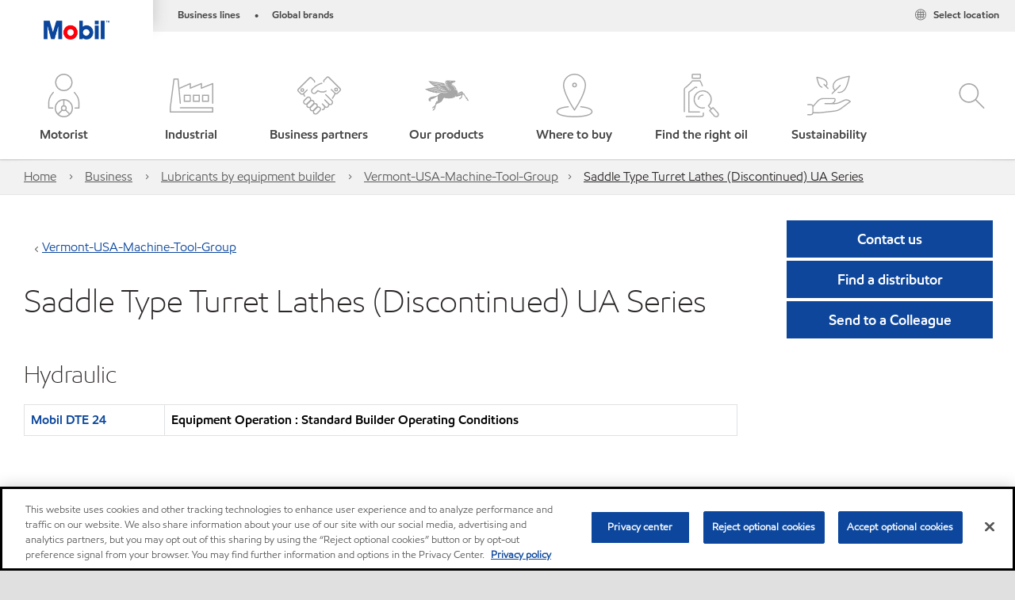

--- FILE ---
content_type: text/html; charset=utf-8
request_url: https://www.mobil.co.in/en-in/business/lubricants-by-equipment-builder/equipments/saddle-type-tur_a1t41000004orlgeac
body_size: 99969
content:

<!DOCTYPE html>
<!--[if lt IE 7]>      <html class="no-js lt-ie9 lt-ie8 lt-ie7"> <![endif]-->
<!--[if IE 7]>         <html class="no-js lt-ie9 lt-ie8"> <![endif]-->
<!--[if IE 8]>         <html class="no-js lt-ie9"> <![endif]-->
<!--[if gt IE 8]><!-->
<html class="no-js" lang="en-in" data-lang="en-in"
      data-directionrtl="false">
<!--<![endif]-->
<head>
    <meta property="platform" content="wep3.0-w3" />
    <meta name="viewport" content="width=device-width, initial-scale=1" />
    <meta http-equiv="Content-Security-Policy" content="frame-src 'self' 'unsafe-inline' 'unsafe-eval' https://118330cc-6076-40db-995c-80bf4f7ab244.my.connect.aws https://*.swaven.com https://www.google.com/ https://www.gstatic.com https://bcv.mobil.com.cn https://www.mobil.co.in/ https://*.app.baqend.com https://*.baqend.com https://www.mobil.com/ https://r1.dotdigital-pages.com https://*.eame.mobil.com/ https://www.exxonmobil.com/ https://www.mobil.co.id/ https://www.facebook.com/ https://*.adsrvr.org/ https://www.youtube.com/ https://*.livechatinc.com/ https://*.udesk.cn/ https://cdn.appdynamics.com/ https://*.brightcove.net/ https://*.doubleclick.net/ https://*.avndscxom.com/ https://*.youtube-nocookie.com/ https://*.vimeo.com/ https://*.bazaarvoice.com/ https://*.sc-static.net https://*.snapchat.com https://*.tapad.com *.taboola.com https://cdn.cookielaw.org https://geolocation.onetrust.com https://*.kampyle.com https://youtu.be https://exxonmobil-sandbox.hub.rapidapi.com https://apihub.exxonmobil.com https://www.googletagmanager.com; default-src 'self' 'unsafe-inline' 'unsafe-eval' blob: https://*.swaven.com https://static.cloud.coveo.com https://*.mikmak.ai/ https://118330cc-6076-40db-995c-80bf4f7ab244.my.connect.aws https://participant.connect.us-east-1.amazonaws.com wss://*.transport.connect.us-east-1.amazonaws.com https://dev.visualwebsiteoptimizer.com https://d2b7xl3dqzprnt.cloudfront.net https://9m90hdnrng.execute-api.us-east-1.amazonaws.com https://ncyxnyp6a2.execute-api.us-east-1.amazonaws.com https://insight.adsrvr.org  https://bcv.mobil.com.cn https://mapstyle.qpic.cn/ https://*.map.gtimg.com/ https://apis.map.qq.com/ https://*.map.qq.com/ https://apps.sitecore.net https://*.app.baqend.com https://*.baqend.com https://*.avndscxom.com/ https://*.googlesyndication.com https://*.ampproject.org/ https://*.bing.com https://apps.spheracloud.net https://cdn.cookielaw.org https://cdn.pricespider.com/ https://cdn.appdynamics.com/ https://unpkg.com/ https://*.googletagmanager.com/ https://api.map.baidu.com/ https://www.youtube.com/ https://api-maps.yandex.ru/ https://*.bazaarvoice.com/ https://*.pricespider.com/ https://geolocation.onetrust.com/ https://*.analytics.google.com/ https://*.vimeo.com/ https://*.youtube-nocookie.com/ https://*.g.doubleclick.net/ https://*.doubleclick.net/ https://pdx-col.eum-appdynamics.com/ https://privacyportal.onetrust.com/ https://*.google-analytics.com/ https://*.google.com/ https://*.google.co.uk/ https://*.google.co.in/ https://*.brightcove.com https://*.brightcovecdn.com https://*.boltdns.net https://*.googleapis.com/ https://*.akamaihd.net https://cdn.linkedin.oribi.io/ https://miao.baidu.com/ https://api.mapbox.com/ https://events.mapbox.com/ https://www.facebook.com/ https://*.livechatinc.com/ https://xom-ws-us-meijer.phoenix.earlweb.net https://lubesapi.webmarketing-inc.com/ https://developers.onemap.sg/ https://www.onemap.gov.sg/ https://ka-f.fontawesome.com/ https://*.go-mpulse.net/ https://*.akstat.io/ https://*.openweathermap.org/ https://*.sc-static.net https://*.snapchat.com https://*.tapad.com https://*.google.ad https://*.google.ae https://*.google.com.af https://*.google.com.ag https://*.google.al https://*.google.am https://*.google.co.ao https://*.google.com.ar https://*.google.as https://*.google.at https://*.google.com.au https://*.google.az https://*.google.ba https://*.google.com.bd https://*.google.be https://*.google.bf https://*.google.bg https://*.google.com.bh https://*.google.bi https://*.google.bj https://*.google.com.bn https://*.google.com.bo https://*.google.com.br https://*.google.bs https://*.google.bt https://*.google.co.bw https://*.google.by https://*.google.com.bz https://*.google.ca https://*.google.cd https://*.google.cf https://*.google.cg https://*.google.ch https://*.google.ci https://*.google.co.ck https://*.google.cl https://*.google.cm https://*.google.cn https://*.google.com.co https://*.google.co.cr https://*.google.com.cu https://*.google.cv https://*.google.com.cy https://*.google.cz https://*.google.de https://*.google.dj https://*.google.dk https://*.google.dm https://*.google.com.do https://*.google.dz https://*.google.com.ec https://*.google.ee https://*.google.com.eg https://*.google.es https://*.google.com.et https://*.google.fi https://*.google.com.fj https://*.google.fm https://*.google.fr https://*.google.ga https://*.google.ge https://*.google.gg https://*.google.com.gh https://*.google.com.gi https://*.google.gl https://*.google.gm https://*.google.gr https://*.google.com.gt https://*.google.gy https://*.google.com.hk https://*.google.hn https://*.google.hr https://*.google.ht https://*.google.hu https://*.google.co.id https://*.google.ie https://*.google.co.il https://*.google.im https://*.google.iq https://*.google.is https://*.google.it https://*.google.je https://*.google.com.jm https://*.google.jo https://*.google.co.jp https://*.google.co.ke https://*.google.com.kh https://*.google.ki https://*.google.kg https://*.google.co.kr https://*.google.com.kw https://*.google.kz https://*.google.la https://*.google.com.lb https://*.google.li https://*.google.lk https://*.google.co.ls https://*.google.lt https://*.google.lu https://*.google.lv https://*.google.com.ly https://*.google.co.ma https://*.google.md https://*.google.me https://*.google.mg https://*.google.mk https://*.google.ml https://*.google.com.mm https://*.google.mn https://*.google.com.mt https://*.google.mu https://*.google.mv https://*.google.mw https://*.google.com.mx https://*.google.com.my https://*.google.co.mz https://*.google.com.na https://*.google.com.ng https://*.google.com.ni https://*.google.ne https://*.google.nl https://*.google.no https://*.google.com.np https://*.google.nr https://*.google.nu https://*.google.co.nz https://*.google.com.om https://*.google.com.pa https://*.google.com.pe https://*.google.com.pg https://*.google.com.ph https://*.google.com.pk https://*.google.pl https://*.google.pn https://*.google.com.pr https://*.google.ps https://*.google.pt https://*.google.com.py https://*.google.com.qa https://*.google.ro https://*.google.ru https://*.google.rw https://*.google.com.sa https://*.google.com.sb https://*.google.sc https://*.google.se https://*.google.com.sg https://*.google.sh https://*.google.si https://*.google.sk https://*.google.com.sl https://*.google.sn https://*.google.so https://*.google.sm https://*.google.sr https://*.google.st https://*.google.com.sv https://*.google.td https://*.google.tg https://*.google.co.th https://*.google.com.tj https://*.google.tl https://*.google.tm https://*.google.tn https://*.google.to https://*.google.com.tr https://*.google.tt https://*.google.com.tw https://*.google.co.tz https://*.google.com.ua https://*.google.co.ug https://*.google.com.uy https://*.google.co.uz https://*.google.com.vc https://*.google.co.ve https://*.google.co.vi https://*.google.com.vn https://*.google.vu https://*.google.ws https://*.google.rs https://*.google.co.za https://*.google.co.zm https://*.google.co.zw https://*.google.cat https://*.outbrain.com *.taboola.com https://*.redditstatic.com https://*.reddit.com https://px.ads.linkedin.com https://pixel.byspotify.com https://pixels.spotify.com https://ipmeta.io https://youtu.be https://*.kampyle.com https://t.ssl.ak.tiles.virtualearth.net https://exxonmobil-sandbox.hub.rapidapi.com https://apihub.exxonmobil.com https://*.ditu.live.com https://polo.feathr.co https://www.exxonmobilchemical.com https://www.exxonmobilchemical.com.cn https://www.juicer.io https://analytics-fe.digital-cloud-us-main.medallia.com https://productselector.eame.mobil.com https://locator.eame.mobil.com https://api.motor.com https://*.phoenix.earlweb.net http://*.phoenix.earlweb.net https://spatial.virtualearth.net https://dev.virtualearth.net/ https://9m90ndhrmg.execute-api.us-east-1.amazonaws.com wss://wtbstream.pricespider.com https://eydi8dpgb4.execute-api.us-east-1.amazonaws.com; img-src 'self' data: blob: https://*.swaven.com https://dev.visualwebsiteoptimizer.com https://mapapi.qq.com/ https://apis.map.qq.com https://*.map.qq.com/ https://bcv.mobil.com.cn https://*.virtualearth.net https://www.mobil.com/ https://*.app.baqend.com https://*.baqend.com https://*.avndscxom.com/ https://*.baidu.com https://cdn.cookielaw.org https://cdn.pricespider.com/ https://*.analytics.google.com https://*.google-analytics.com/ https://*.vimeo.com/ https://*.youtube-nocookie.com/ https://*.vimeocdn.com https://www.mobil.com.cn/ https://*.brightcove.com https://*.brightcovecdn.com https://*.boltdns.net https://*.google.com/ https://*.google.co.uk/ https://*.google.co.in/ https://*.googleapis.com/ https://*.gstatic.com/ https://*.doubleclick.net/ https://*.bing.com https://*.googletagmanager.com/ https://api-maps.yandex.ru https://core-renderer-tiles.maps.yandex.net https://yandex.ru https://api.map.baidu.com/ https://*.bdimg.com/ https://*.bazaarvoice.com/ https://*.linkedin.com https://*.pricespider.com/ https://miao.baidu.com/ https://content.dps.mobil.com/ https://www.exxon.com/ https://*.ytimg.com/ https://www.facebook.com/ https://*.livechatinc.com/ https://s3.amazonaws.com/ https://*.youtube.com https://productselector.eame.mobil.com/ https://www.exxonmobil.com https://www.mobil.com.cn/ https://*.sc-static.net https://*.snapchat.com https://*.tapad.com https://*.google.ad https://*.google.ae https://*.google.com.af https://*.google.com.ag https://*.google.al https://*.google.am https://*.google.co.ao https://*.google.com.ar https://*.google.as https://*.google.at https://*.google.com.au https://*.google.az https://*.google.ba https://*.google.com.bd https://*.google.be https://*.google.bf https://*.google.bg https://*.google.com.bh https://*.google.bi https://*.google.bj https://*.google.com.bn https://*.google.com.bo https://*.google.com.br https://*.google.bs https://*.google.bt https://*.google.co.bw https://*.google.by https://*.google.com.bz https://*.google.ca https://*.google.cd https://*.google.cf https://*.google.cg https://*.google.ch https://*.google.ci https://*.google.co.ck https://*.google.cl https://*.google.cm https://*.google.cn https://*.google.com.co https://*.google.co.cr https://*.google.com.cu https://*.google.cv https://*.google.com.cy https://*.google.cz https://*.google.de https://*.google.dj https://*.google.dk https://*.google.dm https://*.google.com.do https://*.google.dz https://*.google.com.ec https://*.google.ee https://*.google.com.eg https://*.google.es https://*.google.com.et https://*.google.fi https://*.google.com.fj https://*.google.fm https://*.google.fr https://*.google.ga https://*.google.ge https://*.google.gg https://*.google.com.gh https://*.google.com.gi https://*.google.gl https://*.google.gm https://*.google.gr https://*.google.com.gt https://*.google.gy https://*.google.com.hk https://*.google.hn https://*.google.hr https://*.google.ht https://*.google.hu https://*.google.co.id https://*.google.ie https://*.google.co.il https://*.google.im https://*.google.iq https://*.google.is https://*.google.it https://*.google.je https://*.google.com.jm https://*.google.jo https://*.google.co.jp https://*.google.co.ke https://*.google.com.kh https://*.google.ki https://*.google.kg https://*.google.co.kr https://*.google.com.kw https://*.google.kz https://*.google.la https://*.google.com.lb https://*.google.li https://*.google.lk https://*.google.co.ls https://*.google.lt https://*.google.lu https://*.google.lv https://*.google.com.ly https://*.google.co.ma https://*.google.md https://*.google.me https://*.google.mg https://*.google.mk https://*.google.ml https://*.google.com.mm https://*.google.mn https://*.google.com.mt https://*.google.mu https://*.google.mv https://*.google.mw https://*.google.com.mx https://*.google.com.my https://*.google.co.mz https://*.google.com.na https://*.google.com.ng https://*.google.com.ni https://*.google.ne https://*.google.nl https://*.google.no https://*.google.com.np https://*.google.nr https://*.google.nu https://*.google.co.nz https://*.google.com.om https://*.google.com.pa https://*.google.com.pe https://*.google.com.pg https://*.google.com.ph https://*.google.com.pk https://*.google.pl https://*.google.pn https://*.google.com.pr https://*.google.ps https://*.google.pt https://*.google.com.py https://*.google.com.qa https://*.google.ro https://*.google.ru https://*.google.rw https://*.google.com.sa https://*.google.com.sb https://*.google.sc https://*.google.se https://*.google.com.sg https://*.google.sh https://*.google.si https://*.google.sk https://*.google.com.sl https://*.google.sn https://*.google.so https://*.google.sm https://*.google.sr https://*.google.st https://*.google.com.sv https://*.google.td https://*.google.tg https://*.google.co.th https://*.google.com.tj https://*.google.tl https://*.google.tm https://*.google.tn https://*.google.to https://*.google.com.tr https://*.google.tt https://*.google.com.tw https://*.google.co.tz https://*.google.com.ua https://*.google.co.ug https://*.google.com.uy https://*.google.co.uz https://*.google.com.vc https://*.google.co.ve https://*.google.co.vi https://*.google.com.vn https://*.google.vu https://*.google.ws https://*.google.rs https://*.google.co.za https://*.google.co.zm https://*.google.co.zw https://*.google.cat https://*.livechat-files.com *.taboola.com https://*.redditstatic.com https://*.reddit.com https://www.exxonmobilchemical.com https://www.exxonmobilchemical.com.cn https://*.feathr.co https://*.ditu.live.com https://udc-neb.kampyle.com https://match.adsrvr.org https://adservice.google.com https://adservice.google.co.in https://dummyimage.com https://imageproxy.juicer.io; script-src 'self' 'unsafe-inline' 'unsafe-eval' blob: https://*.swaven.com https://d1gd6b2nf6wza.cloudfront.net https://*.mikmak.ai/ https://118330cc-6076-40db-995c-80bf4f7ab244.my.connect.aws  https://dev.visualwebsiteoptimizer.com https://sdk.amazonaws.com https://www.google.com/ https://www.gstatic.com https://apis.map.qq.com https://*.map.qq.com https://map.qq.com/ https://bcv.mobil.com.cn https://*.jquery.com https://*.app.baqend.com https://*.baqend.com https://*.iesnare.com https://*.ibosscloud.com https://*.baidu.com https://*.bing.com https://*.virtualearth.net https://cdn.cookielaw.org https://cdn.pricespider.com/ https://*.googletagmanager.com/ https://cdn.appdynamics.com/ https://unpkg.com/ https://static.cloud.coveo.com https://players.brightcove.net/ https://*.googleapis.com/ https://api.map.baidu.com/ https://www.youtube.com/ https://api-maps.yandex.ru/ https://*.google-analytics.com/ https://vjs.zencdn.net/ https://*.doubleclick.net/ https://yastatic.net/ https://dlswbr.baidu.com https://*.bazaarvoice.com/ https://*.pricespider.com/ https://gateway.foresee.com/ https://snap.licdn.com https://api.tiles.mapbox.com/ https://*.linkedin.com https://*.bdimg.com/ https://*.ytimg.com/ https://connect.facebook.net/ https://*.adsrvr.org/ https://suggest-maps.yandex.ru/ https://core-renderer-tiles.maps.yandex.net/ https://*.livechatinc.com/ https://*.udesk.cn/ https://cdn.ampproject.org/ https://pi.pardot.com/ https://*.mobil.com https://*.go-mpulse.net/ https://*.akstat.io/ https://www.googleadservices.com/ https://*.avndscxom.com/ https://*.sc-static.net https://*.snapchat.com https://*.tapad.com https://*.cloudflare.com https://*.outbrain.com *.taboola.com https://*.redditstatic.com https://*.reddit.com https://youtu.be https://ipmeta.io https://go.exxonmobilchemical.com https://nebula-cdn.kampyle.com https://statse.webtrendslive.com https://*.feathr.co https://cdnjs.cloudflare.com https://*.ditu.live.com https://www.exxonmobilchemical.com https://www.exxonmobilchemical.com.cn https://secure.leadforensics.com https://pixel.byspotify.com https://pixels.spotify.com; style-src 'self' 'unsafe-inline' https://118330cc-6076-40db-995c-80bf4f7ab244.my.connect.aws https://*.jquery.com https://*.app.baqend.com https://*.baqend.com https://*.googleapis.com https://*.ibosscloud.com https://*.bing.com https://static.cloud.coveo.com https://core-renderer-tiles.maps.yandex.net https://suggest-maps.yandex.ru/ https://api.map.baidu.com/ https://cdn.pricespider.com https://api.tiles.mapbox.com/ https://*.bazaarvoice.com/ https://*.udesk.cn/ https://maxcdn.bootstrapcdn.com/ https://db.onlinewebfonts.com/ https://ka-f.fontawesome.com/ https://*.gstatic.com/ https://cdnjs.cloudflare.com/ https://*.avndscxom.com/ https://*.googletagmanager.com/; font-src 'self' 'unsafe-inline' https://*.swaven.com https://cdn.pricespider.com  https://d1cxmsjx8sn7ih.cloudfront.net https://raka.bing.com https://*.app.baqend.com https://vjs.zencdn.net/ https://*.livechatinc.com/ https://maxcdn.bootstrapcdn.com/ https://db.onlinewebfonts.com/ https://*.gstatic.com/ https://ka-f.fontawesome.com/ https://cdnjs.cloudflare.com/ https://*.googleapis.com https://*.avndscxom.com/ https://*.cloud.coveo.com https://www.bing.com data:; upgrade-insecure-requests; block-all-mixed-content;">

    
    
<script type="text/javascript">
    let cssLoadCount = 0;

    function showBody() {
        var loadingElement = document.getElementById('dvfstLoading');
        var wrapperElement = document.getElementById('wrapper');
        var navMainMobileElement = document.getElementById('nav-main-mobile');

        if (loadingElement) {
            loadingElement.style.display = 'none';
            loadingElement.remove();
        }
        if (wrapperElement) {
            wrapperElement.removeAttribute("style");
        }
        if (navMainMobileElement) {
            navMainMobileElement.removeAttribute("style");
        }

        //raise css loaded event
        var event = new CustomEvent('commonCssLoaded', {
            detail: {
                message: 'Common CSS loaded successfully',
                time: new Date(),
            },
            bubbles: true,
            cancelable: true
        });
        document.dispatchEvent(event);
    }

    function isCssLoaded(linkElement) {
        try {
            return !!linkElement?.sheet?.cssRules;
        } catch {
            return false;
        }
    }

    function checkIfCssLoaded() {
        const vendorCss = document.querySelector("#vendor_css");
        const common_css = document.querySelector("#common_css");
        if (isCssLoaded(vendorCss) && isCssLoaded(common_css)) {
            showBody();
        } else {
            const interval = setInterval(() => {
                if (isCssLoaded(vendorCss) && isCssLoaded(common_css)) {
                    clearInterval(interval);
                    showBody();
                }
            }, 50);
        }
    }

    function showBodyContent() {
        if (++cssLoadCount === 2) {
            checkIfCssLoaded();
        }
    }

    var isChemicalSite = false;
</script>

    <link id="vendor_css" href="/assets/minified/css/commonvendor-bs.min.css"  rel="preload" as="style" onload="this.rel='stylesheet'; this.media='all'; showBodyContent();"  />

<link id="common_css" href="/assets/minified/css/common-red.min.css?v=639034256999552217"  rel="preload" as="style" onload="this.rel='stylesheet'; this.media='all'; showBodyContent();"  />


    

    
    



    

    
    


    <link rel="preload" href="/Assets/fonts/EMprint-Semibold.woff2" as="font" type="font/woff2" crossorigin />
    <link rel="preload" href="/Assets/fonts/EMPrint-Regular.woff2" as="font" type="font/woff2" crossorigin />
    <link rel="preload" href="/Assets/fonts/EMPrint-Light.woff2" as="font" type="font/woff2" crossorigin />
    <link rel="preload" href="/Assets/fonts/EMPrint-Bold.woff2" as="font" type="font/woff2" crossorigin />

    

    <link rel="stylesheet" type="text/css" href="/assets/css/fonts/dist/english.min.css" media="print" onload="this.media='all'" />
    <link rel="preconnect" href="https://geolocation.onetrust.com" crossorigin="anonymous">
    <link rel="preconnect" href="https://cdn.cookielaw.org" crossorigin="anonymous">

    

    <script>
        const componentCategories = [{"ComponentName":"A18AviationDistributor","Category":"C0003"},{"ComponentName":"A18AviationAirport","Category":"C0003"},{"ComponentName":"BazaarVoice","Category":"C0003"},{"ComponentName":"SDSDownload","Category":"C0003"},{"ComponentName":"YandexMap","Category":"C0003"},{"ComponentName":"CoveoSearch","Category":"C0003"},{"ComponentName":"LegacyApp","Category":"C0003"},{"ComponentName":"Foresee","Category":"C0002"},{"ComponentName":"GoogleAnalytics","Category":"C0002"},{"ComponentName":"Pardot","Category":"C0002"},{"ComponentName":"ProductSeller","Category":"C0002"},{"ComponentName":"YouTube","Category":"C0002"},{"ComponentName":"LegacyApp","Category":"C0002"},{"ComponentName":"YouTube","Category":"C0004"},{"ComponentName":"BaiduMap","Category":"C0004"},{"ComponentName":"BingMap","Category":"C0004"},{"ComponentName":"GoogleAnalytics","Category":"C0004"},{"ComponentName":"Pardot","Category":"C0004"},{"ComponentName":"LegacyApp","Category":"C0004"}];
        function loadXomOneTrust() {
            var e = document.createElement("script");
            e.src = "/assets/minified/js/onetrust-pagereload.min.js?v=639001409364415141";
            e.async = true;
            document.head.appendChild(e)
        }

        function isOneTrustLoaded() {
            const timeout = 2000; // 2 seconds
            const interval = 100; // 100 milliseconds

            return new Promise((resolve) => {
                const start = Date.now();

                const checkConsentManager = () => {
                    if (typeof consentManager !== "undefined") {
                        resolve(true); // Variable found, resolve promise
                    } else if (Date.now() - start >= timeout) {
                        resolve(false); // Timeout reached, resolve with false
                    } else {
                        setTimeout(checkConsentManager, interval); // Recheck after interval
                    }
                };

                checkConsentManager();
            });
        }
    </script>
<!-- OneTrust Cookies Consent Notice start -->
<script async onload="loadXomOneTrust()" src=https://cdn.cookielaw.org/scripttemplates/otSDKStub.js data-document-language="true" type="text/javascript" charset="UTF-8" data-domain-script="a13840c2-be39-40ed-89d5-6d12522725a2"></script>

<!-- OneTrust Cookies Consent Notice end -->


    <title>Saddle Type Turret Lathes (Discontinued) UA Series</title>





<link rel="icon" href="https://www.mobil.co.in/-/media/favicons/fav/favicon.ico" type="image/svg" sizes="16x16" />
<link rel="shortcut icon" href="https://www.mobil.co.in/-/media/favicons/fav/favicon.ico" type="image/x-icon" sizes="16x16" />



    <meta property="og:title" content="">
    <meta property="og:type" content="Website">
    <meta property="og:url" content="https://www.mobil.co.in/en-in/business/lubricants-by-equipment-builder/equipments/saddle-type-tur_a1t41000004orlgeac">
    <meta property="og:image" content="#">
    <meta property="og:description" content="">










<meta property="twitter:title"  content="Equipment"><meta property="twitter:card"  content="summary_large_image">

    <meta name="viewport" content="width=device-width, initial-scale=1" />



    <meta name="gdpr_googleanalytics" content="True" />
            <script>
                function getCookieValue(cookieName) {
                    var name = cookieName + "=";
                    var decodedCookie = decodeURIComponent(document.cookie);
                    var ca = decodedCookie.split(';');
                    for (var i = 0; i < ca.length; i++) {
                        var c = ca[i].trim();
                        if (c.indexOf(name) === 0) {
                            return c.substring(name.length, c.length);
                        }
                    }
                    return "";
                }
                var pardotCookieKey = "visitor_id562282";
                var pageVariables = {"PageCategory":"selector","PageSubcategory":"equipment ","BusinessUnit":"commercial lubes","SiteLanguage":"en-in","SiteLanguageFullName":"","SiteCountry":"IN","SessionId":"hbtn3l3lzreg2xcwjtri0zew","HostName":"https://www.mobil.co.in/en-in","SitecoreContactId":"","PardotCookieId":"","IsFunctionalActive":"False","IsTargettingActive":"False","IsPerformanceActive":"False","Environment":"production","PageTitle":"Equipment"};
                var designType = "desktop";
                if (/android|webos|iphone|ipod|blackberry|iemobile|opera mini/i.test(navigator.userAgent.toLowerCase())) {
                    designType = "mobile";
                }
                else if (/ipad|tablet/i.test(navigator.userAgent.toLowerCase())) {
                    designType = "tablet";
                }

                // set pardot cookie value
                pageVariables.PardotCookieId = getCookieValue(pardotCookieKey);

                dataLayer = [
                {
                "pageCategory": pageVariables.PageCategory,
                "pageSubCategory": pageVariables.PageSubcategory,
                "businessUnit": pageVariables.BusinessUnit,
                "page_type": pageVariables.PageCategory,
                "page_bu": pageVariables.BusinessUnit,
                "environment": pageVariables.Environment,
                "siteCountry": pageVariables.SiteCountry,
                "siteLanguage": pageVariables.SiteLanguage,
                "page_language": pageVariables.SiteLanguageFullName,
                "designType": designType,
                "sessionId": pageVariables.SessionId,
                'sitecore_contact_id': pageVariables.SitecoreContactId,
                'pardot_cookie_id': pageVariables.PardotCookieId,
                'is_functional_active': pageVariables.IsFunctionalActive,
                'is_targeting_active': pageVariables.IsTargettingActive,
                'is_performance_active': pageVariables.IsPerformanceActive,
                "hostName": pageVariables.HostName
                }
                ];
            </script>
            <script  type="text/plain" class="optanon-category-C0002-C0004" data-cookie="C0002-C0004"  data-ignore-alert="true">
<!-- Google Tag Manager -->
(function(w,d,s,l,i){w[l]=w[l]||[];w[l].push({'gtm.start':
new Date().getTime(),event:'gtm.js'});var f=d.getElementsByTagName(s)[0],
j=d.createElement(s),dl=l!='dataLayer'?'&l='+l:'';j.async=true;j.src=
'https://www.googletagmanager.com/gtm.js?id='+i+dl;f.parentNode.insertBefore(j,f);
})(window,document,'script','dataLayer','GTM-MVSSFP3');
<!-- End Google Tag Manager -->            </script>
        <link rel="canonical" href="https://www.mobil.co.in/en-in/business/lubricants-by-equipment-builder/equipments/saddle-type-tur_a1t41000004orlgeac" />


    

    
    <script>
        var vendorScripts = [];
        var scripts = [];
        window.WEP = {};
        window.WEP.isPageEditor = function () {
            return false;
        };
</script>
    
</head>
<body class="default-device bodyclass"  data-bp="">

    
    <div id="dvfstLoading">
        Loading...
    </div>


    


<noscript><iframe src="https://www.googletagmanager.com/ns.html?id=GTM-MVSSFP3" height="0" width="0" style="display:none;visibility:hidden"></iframe></noscript>

    
    


    <script>
		var sizes = [
			{ name: "xs", width: 0 },
			{ name: "sm", width: 380 },
			{ name: "md", width: 480 },
			{ name: "lg", width: 720 },
			{ name: "xl", width: 1024 },
		];

		function trackBPinBody() {
			var body = document.body,
				bpAttr = "data-bp",
				wW = window.innerWidth;

			for (var i = 0; i < sizes.length; i++) {
				var v = sizes[i];
				var nextBP = (i === sizes.length - 1) ? sizes.length - 1 : i + 1;

				if (wW < sizes[nextBP].width) {
				body.setAttribute(bpAttr, v.name);
				break; // works as expected
				} else if (wW >= v.width) {
				body.setAttribute(bpAttr, v.name);
				}
			}
		}

		trackBPinBody();
    </script>

    

    
<!--To load the angular components in Mobil Promotions Manager-->



<!-- END NOINDEX -->
<!--Begin DPS OpenTemplate Placeholder for Head Section-->

<!--End DPS OpenTemplate Placeholder for Head Section-->
<!-- #wrapper -->


    <div id="wrapper"  style="display:none;"  class="body-wrapper "  >
        <!-- #header -->
        <!-- BEGIN NOINDEX -->
        




<header  data-unique-id="A79DE524AD544C07A04B50D745A81211" data-component-id="2A50384E8F1C4E2FB94B2A88AEC233EA" data-source="{04ABC43C-43FA-4E60-9245-2CFA87083025}"  
        class="nav-header icon-nav-header "
        data-fixeddesktop="False"
        data-fixedmobile="False"
        data-hidelogotop="False"
        data-additional-detail="Navigation|Navigation|HeaderContainerForIcons">
    <div class="nav-wrapper ">
        
    <div  data-unique-id="9E695D3A1006479DAC1CAE8DE6A6E377" data-component-id="C07D1AF58F9D4ECE84839B716492A171" data-source="{012A6ABE-3EBC-48C8-BDD7-2E48835D65CA}"   data-additional-detail="Media|Image|WEP Logo"
         class="component logo" data-cmpvariant="WEP Logo|Header Logo">
        <div class="component-content WEP-logo">
            <a title="Header Logo" href="/en-in">
                <img src="/-/media/project/wep/mobil/mobil-in/new-mobil-logo.png" class="logo" alt="mobil logo" width="590" height="168" />
            </a>
        </div>
    </div>

    <script type="text/javascript">
        var linkElement = document.querySelectorAll(".WEP-logo a");
        for (i = 0; i < linkElement.length; i++)
        {
            linkElement[i].setAttribute("href", "/en-in");
        }
    </script>

        <div class="nav-top-bar">
            <div class="nav-top-bar-left">
                

        <ul  data-unique-id="83D75184ADC148ABAA83B2D07E53264C" data-component-id="DE491126982D4C57AE7D378C645A0CEE" data-source="{07776793-FC92-40DA-B315-B89C1B831B1D}"   class="nav-lines-brands">
                <li>
                    <span class="bullet">•</span>
                    <a href="https://corporate.exxonmobil.com/?query=https%3a%2f%2fwww.mobil.co.in%2fen-in%2fbusiness%2flubricants-by-equipment-builder%2fequipments%2fsaddle-type-tur_a1t41000004orlgeac" target="_blank">
                        <span class="nav-mobile">Business</span>
                        <span class="nav-tablet-up">Business lines</span>
                    </a>
                </li>
                <li>
                    <span class="bullet">•</span>
                    <a href="https://corporate.exxonmobil.com/?query=https%3a%2f%2fwww.mobil.co.in%2fen-in%2fbusiness%2flubricants-by-equipment-builder%2fequipments%2fsaddle-type-tur_a1t41000004orlgeac#global-brands" target="_blank">
                        <span class="nav-mobile">Brands</span>
                        <span class="nav-tablet-up">Global brands</span>
                    </a>
                </li>
        </ul>

            </div>
            <div class="nav-top-bar-right">
                    <ul  data-unique-id="1C041B16947541F59EC0EC059EBDBC68" data-component-id="16E6EBFDAC9A4091A234FDF7498C3C80" data-source="{0421B4C6-F0D7-4269-97AE-EDC51DE15239}"   class="nav-country">
        <li>
            <a href="https://corporate.exxonmobil.com/?query=https%3a%2f%2fwww.mobil.co.in%2fen-in%2fbusiness%2flubricants-by-equipment-builder%2fequipments%2fsaddle-type-tur_a1t41000004orlgeac#global-websites#ExxonMobil">
                <span class="selectLocationIcon" aria-hidden="true">
                    <svg xmlns="http://www.w3.org/2000/svg" viewBox="0 0 16 16"><path d="M8.5,16A7.5,7.5,0,1,1,16,8.5,7.508,7.508,0,0,1,8.5,16Zm0-14A6.5,6.5,0,1,0,15,8.5,6.508,6.508,0,0,0,8.5,2Z" fill="currentColor" /><rect x="4" y="5" width="9" height="1" fill="currentColor" /><rect x="4" y="11" width="9" height="1" fill="currentColor" /><rect x="3" y="8" width="11" height="1" fill="currentColor" /><rect x="8" y="3" width="1" height="11" fill="currentColor" /><path d="M5.156,13.318,4.6,11.384a10.49,10.49,0,0,1,0-5.769l.552-1.934.962.275L5.565,5.89a9.5,9.5,0,0,0,0,5.22l.553,1.934Z" fill="currentColor" /><path d="M11.844,13.318l-.962-.275.553-1.934a9.5,9.5,0,0,0,0-5.22l-.553-1.934.962-.275L12.4,5.616a10.49,10.49,0,0,1,0,5.769Z" fill="currentColor" />
                    </svg>
                    </span>
                <span class="nav-country-text hidden-xs">
                    <span class="hidden-xs">Select location</span>
                    <span class="visible-xs-inline"></span>
                </span>
            </a>
        </li>
    </ul>

            </div>
        </div>
        <div class="nav-main-bar">
            <div class="site_logo_bottom">
                
            </div>
            <a href="#" class="nav-main-item nav-icon-trigger" role="button" data-bs-toggle="collapse" data-bs-target="#iconNav" aria-controls="navbarSupportedContent" aria-expanded="false" aria-label="Menu">
                <i class="icon-hamburger"></i>
                <span class="nav-main-item-text">Menu</span>
            </a>
            



        <div  data-unique-id="455DE119D59A431B9A5BA098276C6239" data-component-id="CCF3CC782B08495FB00FD9BD209BF209" data-source="{1A9CF713-6D13-468F-8E55-E3A1C85AD358}"   class="nav-main-icons" data-additional-detail="Navigation|MegaNavForIcons|MegaNavForIcons">
            <svg class="gradients">
                <linearGradient id="gradient-blue" x1="0%" y1="0%" x2="100%" y2="0%">
                    <stop offset="0%" stop-color="#0c479d" />
                    <stop offset="90%" stop-color="#00a3e0" />
                </linearGradient>
                <linearGradient id="gradient-red-orange" x1="0%" y1="0%" x2="100%" y2="0%">
                    <stop offset="0%" stop-color="#fe000c" />
                    <stop offset="90%" stop-color="#fe000c" />
                </linearGradient>
                <linearGradient id="gradient-gray" x1="0%" y1="0%" x2="100%" y2="0%">
                    <stop offset="0%" stop-color="#5a5a5a" />
                    <stop offset="90%" stop-color="#808080" />
                </linearGradient>
                <linearGradient id="gradient-seablue-turquoise" x1="0%" y1="0%" x2="100%" y2="0%">
                    <stop offset="0%" stop-color="#007096" />
                    <stop offset="90%" stop-color="#00ACA8" />
                </linearGradient>
                <linearGradient id="gradient-yellow-orange" x1="0%" y1="0%" x2="100%" y2="0%">
                    <stop offset="0%" stop-color="#FFD700" />
                    <stop offset="90%" stop-color="#ED8B00" />
                </linearGradient>
            </svg>
            <nav class="navbar navbar-expand-lg navbar-light" aria-label="">
                <div class="collapse navbar-collapse" id="iconNav">
                    <ul class="navbar-nav nav-justified">

<li class="nav-item dropdown">
    <a class="nav-link dropdown-toggle" href="#" id="navbarDropdown-e05b1e7f-29e5-4238-b4ec-2760b361c8e1" data-bs-toggle=dropdown aria-haspopup = true aria-expanded = false role = button >
        <div class="nav-link-icon">
<svg id="861989673_Layer_1" data-name="Layer 1" xmlns="http://www.w3.org/2000/svg" viewBox="0 0 110 110">
  <defs>
    <style>
      .cls-1 {
        fill: #ababab;
      }
    </style>
  </defs>
  <title>India-</title>
  <g>
    <g>
      <path class="cls-1" d="M55,44.02491A22.01246,22.01246,0,1,1,77.01243,22.012,22.03777,22.03777,0,0,1,55,44.02491ZM55,2.92035A19.0921,19.0921,0,1,0,74.09208,22.012,19.11342,19.11342,0,0,0,55,2.92035Z"/>
      <path class="cls-1" d="M27.06221,88.065H16.83147a1.46024,1.46024,0,0,1-1.46018-1.46017V74.86069A39.22212,39.22212,0,0,1,25.55023,48.4254l1.936-2.1703a1.45971,1.45971,0,1,1,2.17885,1.9431l-1.94357,2.17886a36.32164,36.32164,0,0,0-9.42984,24.48173V85.14467h8.77057a1.46018,1.46018,0,1,1,0,2.92035Z"/>
      <path class="cls-1" d="M93.16849,88.065h-9.7887a1.46018,1.46018,0,0,1,0-2.92035h8.32853v-10.284a36.31629,36.31629,0,0,0-9.39989-24.476l-1.96782-2.17981a1.45991,1.45991,0,0,1,2.16745-1.95641l1.96687,2.17886A39.22579,39.22579,0,0,1,94.62867,74.86354V86.60485A1.46055,1.46055,0,0,1,93.16849,88.065Z"/>
    </g>
    <g>
      <path class="cls-1" d="M55,110A22.98923,22.98923,0,1,1,77.98874,87.01077,23.01462,23.01462,0,0,1,55,110Zm0-43.05811a20.06888,20.06888,0,1,0,20.0684,20.06888A20.09107,20.09107,0,0,0,55,66.94189Z"/>
      <path class="cls-1" d="M55,94.37725a7.36648,7.36648,0,1,1,7.367-7.36648A7.375,7.375,0,0,1,55,94.37725Zm0-11.81261a4.44613,4.44613,0,1,0,4.4466,4.44613A4.45146,4.45146,0,0,0,55,82.56464Z"/>
      <path class="cls-1" d="M55,80.7879a1.46025,1.46025,0,0,1-1.46018-1.46017V65.50833a1.46042,1.46042,0,0,1,2.92083,0v13.8194A1.46065,1.46065,0,0,1,55,80.7879Z"/>
      <path class="cls-1" d="M41.16442,102.856A1.46018,1.46018,0,0,1,40.132,100.3634l9.02819-9.02914A1.46,1.46,0,1,1,51.225,93.399l-9.02819,9.02914A1.45463,1.45463,0,0,1,41.16442,102.856Z"/>
      <path class="cls-1" d="M68.99572,102.856a1.45545,1.45545,0,0,1-1.03239-.42779l-9.53868-9.53963a1.46,1.46,0,1,1,2.06478-2.06478l9.53868,9.53963a1.46018,1.46018,0,0,1-1.03239,2.49257Z"/>
    </g>
  </g>
</svg>
        </div>
        <span class="nav-link-text">
            Motorist
        </span>


    </a>
    <div class="underline"></div>
    <div class="dropdown-menu">
        <p class="meganav-subtitle">Motorist</p>
        <div class="menu-nav-indicatorNew-container">
            <div class="menu-nav-indicatorNew">
                <a class="chevronMainNav" tabindex="0" aria-label="back navigation"><span>back navigation</span></a>
                <p>Motorist</p>
            </div>
        </div>
<div class="nav-meganav-col">
    <ul>


    <li class="nav-meganav-subitem  ">
                    <a class="dropdown-item" href="/en-in/motorist" target="">
                            <div class="nav-link-icon">
<svg id="225571170_Layer_1" data-name="Layer 1" xmlns="http://www.w3.org/2000/svg" viewBox="0 0 110 110">
  <defs>
    <style>
      .cls-1 {
        fill: #ababab;
      }
    </style>
  </defs>
  <title>India-</title>
  <g>
    <g>
      <path class="cls-1" d="M55,44.02491A22.01246,22.01246,0,1,1,77.01243,22.012,22.03777,22.03777,0,0,1,55,44.02491ZM55,2.92035A19.0921,19.0921,0,1,0,74.09208,22.012,19.11342,19.11342,0,0,0,55,2.92035Z"/>
      <path class="cls-1" d="M27.06221,88.065H16.83147a1.46024,1.46024,0,0,1-1.46018-1.46017V74.86069A39.22212,39.22212,0,0,1,25.55023,48.4254l1.936-2.1703a1.45971,1.45971,0,1,1,2.17885,1.9431l-1.94357,2.17886a36.32164,36.32164,0,0,0-9.42984,24.48173V85.14467h8.77057a1.46018,1.46018,0,1,1,0,2.92035Z"/>
      <path class="cls-1" d="M93.16849,88.065h-9.7887a1.46018,1.46018,0,0,1,0-2.92035h8.32853v-10.284a36.31629,36.31629,0,0,0-9.39989-24.476l-1.96782-2.17981a1.45991,1.45991,0,0,1,2.16745-1.95641l1.96687,2.17886A39.22579,39.22579,0,0,1,94.62867,74.86354V86.60485A1.46055,1.46055,0,0,1,93.16849,88.065Z"/>
    </g>
    <g>
      <path class="cls-1" d="M55,110A22.98923,22.98923,0,1,1,77.98874,87.01077,23.01462,23.01462,0,0,1,55,110Zm0-43.05811a20.06888,20.06888,0,1,0,20.0684,20.06888A20.09107,20.09107,0,0,0,55,66.94189Z"/>
      <path class="cls-1" d="M55,94.37725a7.36648,7.36648,0,1,1,7.367-7.36648A7.375,7.375,0,0,1,55,94.37725Zm0-11.81261a4.44613,4.44613,0,1,0,4.4466,4.44613A4.45146,4.45146,0,0,0,55,82.56464Z"/>
      <path class="cls-1" d="M55,80.7879a1.46025,1.46025,0,0,1-1.46018-1.46017V65.50833a1.46042,1.46042,0,0,1,2.92083,0v13.8194A1.46065,1.46065,0,0,1,55,80.7879Z"/>
      <path class="cls-1" d="M41.16442,102.856A1.46018,1.46018,0,0,1,40.132,100.3634l9.02819-9.02914A1.46,1.46,0,1,1,51.225,93.399l-9.02819,9.02914A1.45463,1.45463,0,0,1,41.16442,102.856Z"/>
      <path class="cls-1" d="M68.99572,102.856a1.45545,1.45545,0,0,1-1.03239-.42779l-9.53868-9.53963a1.46,1.46,0,1,1,2.06478-2.06478l9.53868,9.53963a1.46018,1.46018,0,0,1-1.03239,2.49257Z"/>
    </g>
  </g>
</svg>
                            </div>
                                                    <span>Overview</span>
                    </a>
    </li>


    <li class="nav-meganav-subitem  ">
                    <a class="dropdown-item" href="/en-in/motorist/car" target="">
                            <div class="nav-link-icon">
<svg id="1533237932_Layer_1" data-name="Layer 1" xmlns="http://www.w3.org/2000/svg" viewBox="0 0 80 80">
  <defs>
    <style>
      .cls-1 {
        fill: #787878;
      }
    </style>
  </defs>
  <title>India</title>
  <g>
    <path class="cls-1" d="M32.583,33.45686A1.062,1.062,0,0,1,31.521,32.39491V22.88855a1.06195,1.06195,0,1,1,2.12389,0v9.50636A1.062,1.062,0,0,1,32.583,33.45686Z"/>
    <path class="cls-1" d="M32.583,56.27212A1.062,1.062,0,0,1,31.521,55.21018V32.39491a1.06195,1.06195,0,1,1,2.12389,0V55.21018A1.062,1.062,0,0,1,32.583,56.27212Z"/>
    <ellipse class="cls-1" cx="17.74955" cy="55.21041" rx="1.85419" ry="1.90127"/>
    <path class="cls-1" d="M17.74959,63.87721a8.66913,8.66913,0,0,1,0-17.33407,8.66913,8.66913,0,0,1,0,17.33407Zm0-15.21017a6.54593,6.54593,0,0,0,0,13.08628,6.54593,6.54593,0,0,0,0-13.08628Z"/>
    <ellipse class="cls-1" cx="62.25018" cy="55.21041" rx="1.85419" ry="1.90127"/>
    <ellipse class="cls-1" cx="39.99987" cy="40.00026" rx="1.85419" ry="1.90127"/>
    <path class="cls-1" d="M62.25041,63.87721a8.66914,8.66914,0,1,1,8.4783-8.667A8.58461,8.58461,0,0,1,62.25041,63.87721Zm0-15.21017a6.54594,6.54594,0,1,0,6.3544,6.54314A6.4589,6.4589,0,0,0,62.25041,48.667Z"/>
    <path class="cls-1" d="M75.22954,56.27212H69.66676a1.06195,1.06195,0,1,1,0-2.12389h5.56278a2.69766,2.69766,0,0,0,2.64657-2.7406V42.43225A6.51429,6.51429,0,0,0,72.762,36.01562L63.4852,34.113a12.06625,12.06625,0,0,1-6.23133-3.41883l-9.73659-9.98341a8.04265,8.04265,0,0,0-5.79507-2.46405H24.23915a8.17515,8.17515,0,0,0-6.55974,3.36767l-4.17208,5.70382A1.062,1.062,0,1,1,11.79307,26.064L15.9655,20.3602a10.30441,10.30441,0,0,1,8.27365-4.23741H41.72221a10.14982,10.14982,0,0,1,7.31609,3.10564l9.73659,9.98341a9.95089,9.95089,0,0,0,5.13758,2.8201L73.1893,33.9346A8.64639,8.64639,0,0,1,80,42.43225v8.97538A4.82333,4.82333,0,0,1,75.22954,56.27212Z"/>
    <path class="cls-1" d="M8.47864,56.27212A8.58432,8.58432,0,0,1,0,47.60509V36.19746A4.82327,4.82327,0,0,1,4.77012,31.333H51.12486a1.062,1.062,0,0,1,0,2.1239H4.77012a2.6976,2.6976,0,0,0-2.64623,2.7406V47.60509a6.45861,6.45861,0,0,0,6.35475,6.54314,1.06195,1.06195,0,0,1,0,2.12389Z"/>
    <path class="cls-1" d="M54.83338,56.27212H32.583a1.06195,1.06195,0,0,1,0-2.12389H54.83338a1.06195,1.06195,0,1,1,0,2.12389Z"/>
  </g>
</svg>
                            </div>
                                                    <span>Car</span>
                    </a>
    </li>
    </ul>
</div><div class="nav-meganav-col">
    <ul>


    <li class="nav-meganav-subitem  ">
                    <a class="dropdown-item" href="/en-in/motorist/bike-and-scooter" target="">
                            <div class="nav-link-icon">
<svg id="1714228922_Layer_1" data-name="Layer 1" xmlns="http://www.w3.org/2000/svg" viewBox="0 0 80 80">
  <defs>
    <style>
      .cls-1 {
        fill: #787878;
      }
    </style>
  </defs>
  <title>India</title>
  <g>
    <path class="cls-1" d="M13.37474,64.70381a13.37439,13.37439,0,1,1,10.72-21.37359,1.06218,1.06218,0,0,1-1.70139,1.27208,11.25048,11.25048,0,1,0-.094,13.57868,1.0617,1.0617,0,1,1,1.68342,1.2942A13.28789,13.28789,0,0,1,13.37474,64.70381Z"/>
    <path class="cls-1" d="M66.64277,64.64159A13.37094,13.37094,0,0,1,54.15641,46.41846a1.062,1.062,0,1,1,1.98.76877,11.25057,11.25057,0,1,0,11.56549-7.11531,1.06207,1.06207,0,0,1,.206-2.11413,13.37262,13.37262,0,0,1-1.26516,26.6838Z"/>
    <path class="cls-1" d="M46.83647,52.391H18.902a1.06191,1.06191,0,0,1,0-2.12381H45.3722L50.233,37.5098a1.06171,1.06171,0,0,1,1.98415.75633Z"/>
    <path class="cls-1" d="M63.55454,47.04412a1.063,1.063,0,0,1-.9105-.51366L45.55748,18.1819H38.78957a1.0619,1.0619,0,1,1,0-2.1238h7.96808L64.46366,45.434a1.06174,1.06174,0,0,1-.90912,1.61014Z"/>
    <path class="cls-1" d="M66.51,58.14849a6.929,6.929,0,1,1,6.91413-6.92934A6.92925,6.92925,0,0,1,66.51,58.14849Zm0-11.73418a4.80521,4.80521,0,1,0,4.79033,4.80484A4.803,4.803,0,0,0,66.51,46.41431Z"/>
    <path class="cls-1" d="M13.06536,58.14849a6.929,6.929,0,1,1,6.91378-6.92934A6.92918,6.92918,0,0,1,13.06536,58.14849Zm0-11.73418a4.80521,4.80521,0,1,0,4.79,4.80484A4.80292,4.80292,0,0,0,13.06536,46.41431Z"/>
    <path class="cls-1" d="M31.77692,38.43551q-.03421,0-.06844-.00207a1.06144,1.06144,0,0,1-.99242-1.12551c.24646-3.93513,2.53446-11.37814,9.43062-11.37814h7.91623c3.37652,0,6.05133,1.77952,7.73544,5.14568a1.062,1.062,0,0,1-1.89981.9499c-1.31839-2.6354-3.28181-3.97177-5.83563-3.97177H40.14668c-2.72528,0-4.77339,1.51612-6.08659,4.50618a16.41724,16.41724,0,0,0-1.22437,4.88227A1.0628,1.0628,0,0,1,31.77692,38.43551Z"/>
    <path class="cls-1" d="M58.366,38.4362H13.00625a4.54248,4.54248,0,0,1,0-9.08495H33.76039a1.06191,1.06191,0,0,1,0,2.12381H13.00625a2.41867,2.41867,0,1,0,0,4.83733H58.366a1.06191,1.06191,0,1,1,0,2.12381Z"/>
  </g>
</svg>
                            </div>
                                                    <span>Bike and scooter</span>
                    </a>
    </li>


    <li class="nav-meganav-subitem  ">
                    <a class="dropdown-item" href="/en-in/motorist/bus-and-truck" target="">
                            <div class="nav-link-icon">
<svg id="314186093_Layer_1" data-name="Layer 1" xmlns="http://www.w3.org/2000/svg" viewBox="0 0 80 80">
  <defs>
    <style>
      .cls-1 {
        fill: #787878;
      }
    </style>
  </defs>
  <title>India</title>
  <g>
    <ellipse class="cls-1" cx="21.4581" cy="61.12783" rx="1.8542" ry="1.88607"/>
    <ellipse class="cls-1" cx="64.10472" cy="61.12783" rx="1.8542" ry="1.88607"/>
    <path class="cls-1" d="M49.27116,62.18967H28.87492a1.062,1.062,0,1,1,0-2.1239H49.27116a1.06195,1.06195,0,1,1,0,2.1239Z"/>
    <path class="cls-1" d="M21.4582,69.73188a8.60719,8.60719,0,1,1,8.47867-8.60623A8.55289,8.55289,0,0,1,21.4582,69.73188Zm0-15.08856A6.48361,6.48361,0,1,0,27.813,61.12565,6.42691,6.42691,0,0,0,21.4582,54.64332Z"/>
    <path class="cls-1" d="M64.1046,69.734a8.60719,8.60719,0,1,1,8.479-8.60624A8.55254,8.55254,0,0,1,64.1046,69.734Zm0-15.08857a6.4836,6.4836,0,1,0,6.35512,6.48233A6.42656,6.42656,0,0,0,64.1046,54.64539Z"/>
    <path class="cls-1" d="M49.27116,62.18967a1.06222,1.06222,0,0,1-1.062-1.062V21.52025a1.06195,1.06195,0,1,1,2.1239,0V61.12772A1.06222,1.06222,0,0,1,49.27116,62.18967Z"/>
    <path class="cls-1" d="M75.23021,62.18967H71.52167a1.062,1.062,0,1,1,0-2.1239h3.70854a2.682,2.682,0,0,0,2.64589-2.71019v-11.315a2.745,2.745,0,0,0-1.06472-2.173l-5.93407-4.5285a1.05984,1.05984,0,0,1-.365-.51369L65.18937,22.5822H49.27116a1.06195,1.06195,0,0,1,0-2.1239H65.95887a1.06264,1.06264,0,0,1,1.00941.73147l5.45978,16.66075,5.672,4.3287A4.88135,4.88135,0,0,1,80,46.04055v11.315A4.80793,4.80793,0,0,1,75.23021,62.18967Z"/>
    <path class="cls-1" d="M14.04113,62.1876h-9.271A4.808,4.808,0,0,1,0,57.35351V15.862A4.808,4.808,0,0,1,4.77014,11.028h44.501a1.06195,1.06195,0,0,1,0,2.1239H4.77014A2.6816,2.6816,0,0,0,2.1239,15.862V57.35351A2.682,2.682,0,0,0,4.77014,60.0637h9.271a1.062,1.062,0,0,1,0,2.1239Z"/>
    <path class="cls-1" d="M71.52167,39.55891h0l-14.83344-.00208a1.062,1.062,0,0,1,0-2.1239h0l14.83344.00207a1.062,1.062,0,0,1,0,2.12391Z"/>
    <path class="cls-1" d="M62.24965,39.55683a1.05022,1.05022,0,0,1-.46806-.10923,1.06122,1.06122,0,0,1-.484-1.42147L63.15189,34.254a1.06179,1.06179,0,0,1,1.90543.9375l-1.85427,3.77214A1.06134,1.06134,0,0,1,62.24965,39.55683Z"/>
    <path class="cls-1" d="M49.27116,15.03792a1.06222,1.06222,0,0,1-1.062-1.06195V12.0899a1.06195,1.06195,0,1,1,2.1239,0V13.976A1.06222,1.06222,0,0,1,49.27116,15.03792Z"/>
    <path class="cls-1" d="M41.85409,47.10111H8.47867a1.06195,1.06195,0,0,1,0-2.1239H41.85409a1.062,1.062,0,1,1,0,2.1239Z"/>
  </g>
</svg>
                            </div>
                                                    <span>Bus and truck</span>
                    </a>
    </li>
    </ul>
</div><div class="nav-meganav-col">
    <ul>


    <li class="nav-meganav-subitem  ">
                    <a class="dropdown-item" href="/en-in/motorist/motorsports" target="">
                            <div class="nav-link-icon">
<svg id="1034344229_Layer_3" data-name="Layer 3" xmlns="http://www.w3.org/2000/svg" viewBox="0 0 80 80"><defs><style>.cls-1{fill:#787979;}</style></defs><title>US_consumer_08_motorsports</title><path class="cls-1" d="M73.35,46.82,62.05,31.13l7.12-15.24a1,1,0,0,0-.9-1.42H55.5a1,1,0,0,0,0,2H66.7L60,30.82a1,1,0,0,0,.09,1L70.58,46.4H38.17l-1.66-8.21H50.69a1,1,0,0,0,1-1.17L45.47,1.33a1,1,0,0,0-1-.83h-37a1,1,0,0,0-1,1c0,1.56,10,59.87,12,71.55a1,1,0,0,0,1,.83l.17,0a1,1,0,0,0,.82-1.15c-1.38-8-3.69-21.46-5.92-34.52H34.47l1.9,9.41a1,1,0,0,0,1,.8H72.53a1,1,0,0,0,.89-.54A1,1,0,0,0,73.35,46.82ZM30.22,2.5l1.62,9.68H22.65L21.05,2.5ZM19,2.5l1.6,9.68H10.17C9.41,7.6,8.84,4.14,8.6,2.5ZM12.17,24.11c-.6-3.59-1.17-6.95-1.67-9.93H21l1.64,9.92H12.17Zm2.28,12.08-.22,0c-.59-3.45-1.17-6.86-1.72-10.11H22.93l.72,4.38a1,1,0,0,0,1,.84l.16,0a1,1,0,0,0,.82-1.15l-.67-4H33a1,1,0,0,0,0-2H24.62L23,14.18h9.19l.23,1.37a1,1,0,0,0,1,.83h.16a1,1,0,0,0,.82-1.15l-.17-1h4.44a1,1,0,0,0,0-2H33.86L32.25,2.5H43.64L47.4,24.1H43.89a1,1,0,0,0,0,2h3.85L49.5,36.19Z"/><path class="cls-1" d="M27.13,77.5H11.81a1,1,0,0,0,0,2H27.13a1,1,0,0,0,0-2Z"/></svg>                            </div>
                                                    <span>Motorsports</span>
                    </a>
    </li>


    <li class="nav-meganav-subitem  ">
                    <a class="dropdown-item" href="/en-in/motorist/campaigns" target="">
                            <div class="nav-link-icon">
<svg id="1170479327_Layer_1" data-name="Layer 1" xmlns="http://www.w3.org/2000/svg" viewBox="0 0 80 80">
  <defs>
    <style>
      .cls-1 {
        fill: #787878;
      }
    </style>
  </defs>
  <title>India</title>
  <g>
    <path class="cls-1" d="M36.29185,80c-15.27033,0-30.729-2.91275-30.729-8.479,0-5.531,14.92325-7.471,19.497-7.93418a1.0618,1.0618,0,1,1,.21364,2.11283C12.4613,66.99668,7.68669,69.95852,7.68669,71.521c0,2.65348,10.88254,6.35509,28.60516,6.35509,17.723,0,28.60516-3.70161,28.60516-6.35509,0-1.5625-4.77462-4.52434-17.58712-5.82135a1.06184,1.06184,0,1,1,.21433-2.11283c4.57342.46322,19.49668,2.4039,19.49668,7.93418C67.0209,77.08725,51.56252,80,36.29185,80Z"/>
    <path class="cls-1" d="M36.29185,16.95727a1.062,1.062,0,0,1-1.06195-1.06194v-7.417a1.06195,1.06195,0,1,1,2.12389,0v7.417A1.062,1.062,0,0,1,36.29185,16.95727Z"/>
    <path class="cls-1" d="M36.29185,72.583A1.062,1.062,0,0,1,35.2299,71.521V25.16593a1.06195,1.06195,0,1,1,2.12389,0V71.521A1.062,1.062,0,0,1,36.29185,72.583Z"/>
    <path class="cls-1" d="M36.29185,9.54024A4.77012,4.77012,0,1,1,41.062,4.76977,4.7758,4.7758,0,0,1,36.29185,9.54024Zm0-7.41635a2.64623,2.64623,0,1,0,2.64622,2.64588A2.64921,2.64921,0,0,0,36.29185,2.12389Z"/>
    <path class="cls-1" d="M51.12557,39.20769H36.29185a1.06195,1.06195,0,0,1,0-2.1239H51.12557a2.64921,2.64921,0,0,0,2.64588-2.64657V16.15459a4.74351,4.74351,0,0,1-2.64588.80268H36.29185a1.06195,1.06195,0,1,1,0-2.12389H51.12557a2.64921,2.64921,0,0,0,2.64588-2.64657,1.06195,1.06195,0,0,1,2.1239,0V34.43722A4.77544,4.77544,0,0,1,51.12557,39.20769Z"/>
    <path class="cls-1" d="M73.3753,31.79065H54.8334a1.06222,1.06222,0,0,1-1.06195-1.06194V12.18681a4.77559,4.77559,0,0,1,4.77047-4.77047H73.3753a1.06162,1.06162,0,0,1,.94994,1.53692L69.0003,19.60384l5.32494,10.64989a1.06162,1.06162,0,0,1-.94994,1.53692ZM55.89535,29.66676H71.65724l-4.794-9.58794a1.06311,1.06311,0,0,1,0-.95l4.794-9.58863H58.54192a2.64935,2.64935,0,0,0-2.64657,2.64657Z"/>
    <path class="cls-1" d="M38.14611,72.583H34.43759a1.06195,1.06195,0,1,1,0-2.12389h3.70852a1.06195,1.06195,0,0,1,0,2.12389Z"/>
  </g>
</svg>
                            </div>
                                                    <span>Campaigns</span>
                    </a>
    </li>


    <li class="nav-meganav-subitem  ">
                    <a class="dropdown-item" href="/en-in/motorist/consumer-blog" target="">
                            <div class="nav-link-icon">
<svg id="3839296732_Layer_1" data-name="Layer 1" xmlns="http://www.w3.org/2000/svg" viewBox="0 0 80 80">
  <defs>
    <style>
      .cls-1 {
        fill: #787878;
      }
    </style>
  </defs>
  <title>India</title>
  <g>
    <g>
      <path class="cls-1" d="M2.90376,17.49862a1.06222,1.06222,0,0,1-1.062-1.06194V12.75305A5.01015,5.01015,0,0,1,6.84665,7.74821H19.4234a1.06195,1.06195,0,0,1,0,2.12389H6.84665a2.88394,2.88394,0,0,0-2.88094,2.881v3.68363A1.06222,1.06222,0,0,1,2.90376,17.49862Z"/>
      <path class="cls-1" d="M23.42367,17.75789a5.01016,5.01016,0,0,1-5.00484-5.00484V5.38579a5.0045,5.0045,0,1,1,10.009,0c0,.40653-.00484,1.5148-.009,2.36242H45.52544a1.06195,1.06195,0,1,1,0,2.12389H27.35136a1.06223,1.06223,0,0,1-1.06195-1.06748c0-.00069.01452-2.72815.01452-3.41883a2.8806,2.8806,0,1,0-5.7612,0v7.36726a2.88119,2.88119,0,0,0,5.3761,1.44082,1.06216,1.06216,0,0,1,1.83905,1.06333A5.02264,5.02264,0,0,1,23.42367,17.75789Z"/>
      <path class="cls-1" d="M73.154,80.381H6.84665a5.01015,5.01015,0,0,1-5.00484-5.00484V23.80393A1.32233,1.32233,0,0,1,3.163,22.48341H69.46972a1.062,1.062,0,0,1,0,2.1239H3.96571v50.7688a2.88394,2.88394,0,0,0,2.88094,2.88095H73.154a2.88379,2.88379,0,0,0,2.88025-2.88095V12.75305A2.88379,2.88379,0,0,0,73.154,9.8721H60.51991a1.06222,1.06222,0,0,1-1.062-1.06194V5.38579a2.88095,2.88095,0,0,0-5.76189,0v7.36726a2.8809,2.8809,0,0,0,5.37749,1.43874,1.06192,1.06192,0,0,1,1.83767,1.06472,5.00515,5.00515,0,0,1-9.339-2.50346V5.38579a5.00484,5.00484,0,0,1,10.00968,0V7.74821H73.154a5.01,5.01,0,0,1,5.00415,5.00484V75.37611A5.01,5.01,0,0,1,73.154,80.381Z"/>
    </g>
    <g>
      <path class="cls-1" d="M18.1568,42.23452H13.40846a2.64789,2.64789,0,0,1-2.64519-2.64519V34.841a2.64789,2.64789,0,0,1,2.64519-2.64519H18.1568A2.64789,2.64789,0,0,1,20.802,34.841v4.74834A2.64788,2.64788,0,0,1,18.1568,42.23452ZM13.40846,34.3197a.528.528,0,0,0-.52129.52129v4.74834a.528.528,0,0,0,.52129.5213H18.1568a.528.528,0,0,0,.5213-.5213V34.841a.528.528,0,0,0-.5213-.52129Z"/>
      <path class="cls-1" d="M34.30171,42.23452H29.55337a2.64773,2.64773,0,0,1-2.64449-2.64519V34.841a2.64774,2.64774,0,0,1,2.64449-2.64519h4.74834A2.64789,2.64789,0,0,1,36.9469,34.841v4.74834A2.64788,2.64788,0,0,1,34.30171,42.23452ZM29.55337,34.3197a.52786.52786,0,0,0-.5206.52129v4.74834a.52787.52787,0,0,0,.5206.5213h4.74834a.528.528,0,0,0,.5213-.5213V34.841a.528.528,0,0,0-.5213-.52129Z"/>
      <path class="cls-1" d="M50.44732,42.23452h-4.749a2.64773,2.64773,0,0,1-2.6445-2.64519V34.841a2.64774,2.64774,0,0,1,2.6445-2.64519h4.749A2.64774,2.64774,0,0,1,53.09181,34.841v4.74834A2.64773,2.64773,0,0,1,50.44732,42.23452Zm-4.749-7.91482a.52787.52787,0,0,0-.52061.52129v4.74834a.52788.52788,0,0,0,.52061.5213h4.749a.52787.52787,0,0,0,.5206-.5213V34.841a.52786.52786,0,0,0-.5206-.52129Z"/>
      <path class="cls-1" d="M66.59223,42.23452h-4.749a2.64773,2.64773,0,0,1-2.6445-2.64519V34.841a2.64774,2.64774,0,0,1,2.6445-2.64519h4.749a2.64775,2.64775,0,0,1,2.6445,2.64519v4.74834A2.64774,2.64774,0,0,1,66.59223,42.23452Zm-4.749-7.91482a.52787.52787,0,0,0-.52061.52129v4.74834a.52788.52788,0,0,0,.52061.5213h4.749a.52787.52787,0,0,0,.5206-.5213V34.841a.52786.52786,0,0,0-.5206-.52129Z"/>
    </g>
    <g>
      <path class="cls-1" d="M18.078,56.48023H13.329a2.64773,2.64773,0,0,1-2.64449-2.64518V49.0867A2.64773,2.64773,0,0,1,13.329,46.44152h4.749a2.64773,2.64773,0,0,1,2.64449,2.64518v4.74835A2.64773,2.64773,0,0,1,18.078,56.48023Zm-4.749-7.91482a.52787.52787,0,0,0-.5206.52129v4.74835a.52787.52787,0,0,0,.5206.52129h4.749a.52786.52786,0,0,0,.5206-.52129V49.0867a.52786.52786,0,0,0-.5206-.52129Z"/>
      <path class="cls-1" d="M34.2229,56.48023H29.47456a2.64788,2.64788,0,0,1-2.64519-2.64518V49.0867a2.64788,2.64788,0,0,1,2.64519-2.64518H34.2229a2.64773,2.64773,0,0,1,2.64449,2.64518v4.74835A2.64773,2.64773,0,0,1,34.2229,56.48023Zm-4.74834-7.91482a.528.528,0,0,0-.5213.52129v4.74835a.528.528,0,0,0,.5213.52129H34.2229a.52786.52786,0,0,0,.5206-.52129V49.0867a.52786.52786,0,0,0-.5206-.52129Z"/>
      <path class="cls-1" d="M50.36781,56.48023H45.61947a2.64788,2.64788,0,0,1-2.64519-2.64518V49.0867a2.64788,2.64788,0,0,1,2.64519-2.64518h4.74834a2.64774,2.64774,0,0,1,2.6445,2.64518v4.74835A2.64774,2.64774,0,0,1,50.36781,56.48023Zm-4.74834-7.91482a.528.528,0,0,0-.5213.52129v4.74835a.528.528,0,0,0,.5213.52129h4.74834a.52786.52786,0,0,0,.5206-.52129V49.0867a.52786.52786,0,0,0-.5206-.52129Z"/>
      <path class="cls-1" d="M66.51272,56.48023H61.76438a2.64774,2.64774,0,0,1-2.6445-2.64518V49.0867a2.64774,2.64774,0,0,1,2.6445-2.64518h4.74834a2.64788,2.64788,0,0,1,2.64519,2.64518v4.74835A2.64788,2.64788,0,0,1,66.51272,56.48023Zm-4.74834-7.91482a.52786.52786,0,0,0-.5206.52129v4.74835a.52786.52786,0,0,0,.5206.52129h4.74834a.528.528,0,0,0,.5213-.52129V49.0867a.528.528,0,0,0-.5213-.52129Z"/>
    </g>
    <g>
      <path class="cls-1" d="M18.078,70.72526H13.329a2.64759,2.64759,0,0,1-2.64449-2.6445V63.33242A2.64773,2.64773,0,0,1,13.329,60.68723h4.749a2.64773,2.64773,0,0,1,2.64449,2.64519v4.74834A2.64759,2.64759,0,0,1,18.078,70.72526Zm-4.749-7.91414a.52788.52788,0,0,0-.5206.5213v4.74834a.52773.52773,0,0,0,.5206.5206h4.749a.52773.52773,0,0,0,.5206-.5206V63.33242a.52787.52787,0,0,0-.5206-.5213Z"/>
      <path class="cls-1" d="M34.2229,70.72526H29.47456a2.64774,2.64774,0,0,1-2.64519-2.6445V63.33242a2.64788,2.64788,0,0,1,2.64519-2.64519H34.2229a2.64773,2.64773,0,0,1,2.64449,2.64519v4.74834A2.64759,2.64759,0,0,1,34.2229,70.72526Zm-4.74834-7.91414a.528.528,0,0,0-.5213.5213v4.74834a.52787.52787,0,0,0,.5213.5206H34.2229a.52773.52773,0,0,0,.5206-.5206V63.33242a.52787.52787,0,0,0-.5206-.5213Z"/>
      <path class="cls-1" d="M50.36781,70.72526H45.61947a2.64774,2.64774,0,0,1-2.64519-2.6445V63.33242a2.64788,2.64788,0,0,1,2.64519-2.64519h4.74834a2.64774,2.64774,0,0,1,2.6445,2.64519v4.74834A2.6476,2.6476,0,0,1,50.36781,70.72526Zm-4.74834-7.91414a.528.528,0,0,0-.5213.5213v4.74834a.52787.52787,0,0,0,.5213.5206h4.74834a.52773.52773,0,0,0,.5206-.5206V63.33242a.52787.52787,0,0,0-.5206-.5213Z"/>
      <path class="cls-1" d="M66.51272,70.72526H61.76438a2.6476,2.6476,0,0,1-2.6445-2.6445V63.33242a2.64774,2.64774,0,0,1,2.6445-2.64519h4.74834a2.64788,2.64788,0,0,1,2.64519,2.64519v4.74834A2.64774,2.64774,0,0,1,66.51272,70.72526Zm-4.74834-7.91414a.52787.52787,0,0,0-.5206.5213v4.74834a.52773.52773,0,0,0,.5206.5206h4.74834a.52787.52787,0,0,0,.5213-.5206V63.33242a.528.528,0,0,0-.5213-.5213Z"/>
    </g>
  </g>
</svg>
                            </div>
                                                    <span>Consumer Blog</span>
                    </a>
    </li>


    <li class="nav-meganav-subitem  ">
                    <a class="dropdown-item" href="/en-in/motorist/faqs-and-tips" target="">
                            <div class="nav-link-icon">
<svg id="1437067165_Layer_1" data-name="Layer 1" xmlns="http://www.w3.org/2000/svg" viewBox="0 0 80 80">
  <defs>
    <style>
      .cls-1 {
        fill: #787878;
      }
    </style>
  </defs>
  <title>India</title>
  <g>
    <path class="cls-1" d="M12.18681,61.49129H4.77046A4.77868,4.77868,0,0,1,0,56.7146V41.857a4.77868,4.77868,0,0,1,4.77046-4.77668H52.97912a1.06195,1.06195,0,1,1,0,2.12389H4.77046A2.65247,2.65247,0,0,0,2.12389,41.857V56.7146a2.65247,2.65247,0,0,0,2.64657,2.65279h7.41635a1.06195,1.06195,0,0,1,0,2.1239Z"/>
    <path class="cls-1" d="M12.18681,76.34956a1.06119,1.06119,0,0,1-1.06195-1.06195V67.85813a1.062,1.062,0,0,1,2.1239,0v5.21778L26.00249,62.85606A15.93707,15.93707,0,0,1,35.932,59.36739H75.22954a2.65247,2.65247,0,0,0,2.64657-2.65279V41.857a2.65247,2.65247,0,0,0-2.64657-2.65279,1.06195,1.06195,0,1,1,0-2.12389A4.77868,4.77868,0,0,1,80,41.857V56.7146a4.77868,4.77868,0,0,1-4.77046,4.77669H35.932a13.80792,13.80792,0,0,0-8.602,3.02268L12.85053,76.11657A1.06122,1.06122,0,0,1,12.18681,76.34956Z"/>
    <path class="cls-1" d="M67.8125,42.919a1.06122,1.06122,0,0,1-.66372-.233L52.67008,31.08407a13.805,13.805,0,0,0-8.60274-3.02337H4.77046A4.77853,4.77853,0,0,1,0,23.28471V8.42644a4.77853,4.77853,0,0,1,4.77046-4.776H75.22954A4.77853,4.77853,0,0,1,80,8.42644V23.28471a4.77853,4.77853,0,0,1-4.77046,4.776h-7.417a1.06195,1.06195,0,1,1,0-2.12389h7.417a2.65232,2.65232,0,0,0,2.64657-2.6521V8.42644a2.65232,2.65232,0,0,0-2.64657-2.6521H4.77046a2.65232,2.65232,0,0,0-2.64657,2.6521V23.28471a2.65232,2.65232,0,0,0,2.64657,2.6521H44.06734a15.93872,15.93872,0,0,1,9.93086,3.48935L66.75055,39.64533V34.42824a1.06195,1.06195,0,1,1,2.1239,0V41.857a1.06119,1.06119,0,0,1-1.06195,1.062Z"/>
    <path class="cls-1" d="M30.729,49.286a1.8542,1.8542,0,1,1-1.85326-1.85725A1.85442,1.85442,0,0,1,30.729,49.286Z"/>
    <path class="cls-1" d="M41.85321,49.286A1.85419,1.85419,0,1,1,40,47.42871,1.85442,1.85442,0,0,1,41.85321,49.286Z"/>
    <path class="cls-1" d="M52.9793,49.286A1.8542,1.8542,0,1,1,51.126,47.42871,1.85442,1.85442,0,0,1,52.9793,49.286Z"/>
    <path class="cls-1" d="M30.729,15.85559a1.8542,1.8542,0,1,1-1.85326-1.85724A1.85442,1.85442,0,0,1,30.729,15.85559Z"/>
    <path class="cls-1" d="M41.85321,15.85559A1.85419,1.85419,0,1,1,40,13.99835,1.85442,1.85442,0,0,1,41.85321,15.85559Z"/>
    <path class="cls-1" d="M52.9793,15.85559A1.8542,1.8542,0,1,1,51.126,13.99835,1.85442,1.85442,0,0,1,52.9793,15.85559Z"/>
    <path class="cls-1" d="M75.22954,39.20423h-7.417a1.06195,1.06195,0,1,1,0-2.12389h7.417a1.06195,1.06195,0,0,1,0,2.12389Z"/>
  </g>
</svg>
                            </div>
                                                    <span>FAQs and Tips</span>
                    </a>
    </li>
    </ul>
</div>        <div class="nav-meganav-close" role="button" tabindex="0" aria-label="Menu Close Button">
            <div class="nav-meganav-close-inner"></div>
        </div>
    </div>
</li>
<li class="nav-item dropdown">
    <a class="nav-link dropdown-toggle" href="#" id="navbarDropdown-1641ea64-1736-4d63-80b7-8834ba512185" data-bs-toggle=dropdown aria-haspopup = true aria-expanded = false role = button >
        <div class="nav-link-icon">
<svg id="3639732627_Layer_1" data-name="Layer 1" xmlns="http://www.w3.org/2000/svg" viewBox="0 0 80 80">
  <defs>
    <style>
      .cls-1 {
        fill: #787878;
      }
    </style>
  </defs>
  <g>
    <path class="cls-1" d="M53.2577,40.83876v8.605h-8.605v-8.605h8.605m2.12389-2.12389H42.52882V51.56764H55.38159V38.71487Z"/>
    <path class="cls-1" d="M36.5491,40.83876v8.605h-8.605v-8.605h8.605m2.1239-2.12389H25.82023V51.56764H38.673V38.71487Z"/>
    <path class="cls-1" d="M69.9663,40.83876v8.605h-8.605v-8.605h8.605m2.12389-2.12389H59.23742V51.56764H72.09019V38.71487Z"/>
    <path class="cls-1" d="M78.93805,71.2659H1.062A1.06222,1.06222,0,0,1,0,70.204V62.49239a1.00459,1.00459,0,0,1,.009-.13689L6.87362,9.65915a1.06156,1.06156,0,0,1,1.053-.92505h7.39076a1.06143,1.06143,0,0,1,1.05711.96239L20.551,54.039a1.06178,1.06178,0,1,1-2.11421.19912L14.3508,10.858H8.85924L2.12389,62.56153V69.142H77.87611V63.55434H19.49392a1.06195,1.06195,0,1,1,0-2.12389H78.93805A1.06222,1.06222,0,0,1,80,62.49239V70.204A1.06222,1.06222,0,0,1,78.93805,71.2659Z"/>
    <path class="cls-1" d="M78.93805,55.2005a1.06222,1.06222,0,0,1-1.06194-1.06195V19.72483L58.65459,27.48894a1.062,1.062,0,0,1-1.45948-.98452V19.72829l-19.1033,7.76a1.0619,1.0619,0,0,1-1.46156-.98383V19.77461L19.03139,27.47718a1.0619,1.0619,0,1,1-.85177-1.94552l19.0867-8.35384a1.06142,1.06142,0,0,1,1.48783.97276v6.77613l19.10329-7.75995a1.06189,1.06189,0,0,1,1.46156.98382v6.77959l19.22151-7.7641A1.062,1.062,0,0,1,80,18.15058v35.988A1.06222,1.06222,0,0,1,78.93805,55.2005Z"/>
  </g>
</svg>
        </div>
        <span class="nav-link-text">
            Industrial
        </span>


    </a>
    <div class="underline"></div>
    <div class="dropdown-menu">
        <p class="meganav-subtitle">Industrial</p>
        <div class="menu-nav-indicatorNew-container">
            <div class="menu-nav-indicatorNew">
                <a class="chevronMainNav" tabindex="0" aria-label="back navigation"><span>back navigation</span></a>
                <p>Industrial</p>
            </div>
        </div>
<div class="nav-meganav-col">
    <ul>


    <li class="nav-meganav-subitem  ">
                    <a class="dropdown-item" href="/en-in/business" target="_blank">
                            <div class="nav-link-icon">
<svg id="3138497929_Layer_1" data-name="Layer 1" xmlns="http://www.w3.org/2000/svg" viewBox="0 0 110 110">
  <defs>
    <style>
      .cls-1 {
        fill: #aaa;
      }
    </style>
  </defs>
  <title>India</title>
  <g>
    <path class="cls-1" d="M54.46717,58.93563H36.86424a1.46018,1.46018,0,1,1,0-2.92035H54.46717a1.46018,1.46018,0,1,1,0,2.92035Z"/>
    <path class="cls-1" d="M44.78874,65.785h-7.9245a1.46018,1.46018,0,1,1,0-2.92036h7.9245a1.46018,1.46018,0,1,1,0,2.92036Z"/>
    <circle class="cls-1" cx="31.5671" cy="57.47508" r="1.27866"/>
    <circle class="cls-1" cx="31.5671" cy="64.32506" r="1.27866"/>
    <path class="cls-1" d="M47.54274,12.05407a3.74361,3.74361,0,1,1,3.7436-3.74361A3.74836,3.74836,0,0,1,47.54274,12.05407Zm0-4.56686a.82325.82325,0,1,0,.82325.82325A.8236.8236,0,0,0,47.54274,7.48721Z"/>
    <path class="cls-1" d="M58.95987,18.9034H36.12655a3.74756,3.74756,0,0,1-3.74361-3.74266V10.0929a3.73672,3.73672,0,0,1,2.83575-3.63143l4.603-1.15122a8.26831,8.26831,0,0,1,15.44213,0l4.60393,1.15122a3.73691,3.73691,0,0,1,2.8348,3.63143v5.06784A3.74674,3.74674,0,0,1,58.95987,18.9034ZM47.54274,2.92035a5.38469,5.38469,0,0,0-5.17717,3.99172,1.45963,1.45963,0,0,1-1.0552,1.0362l-5.38346,1.3461a.82157.82157,0,0,0-.62361.79853v5.06784a.82338.82338,0,0,0,.82325.8223H58.95987a.82318.82318,0,0,0,.8223-.8223V10.0929a.82177.82177,0,0,0-.62266-.79853l-5.3844-1.3461a1.45962,1.45962,0,0,1-1.05521-1.0362A5.38468,5.38468,0,0,0,47.54274,2.92035Z"/>
    <path class="cls-1" d="M32.0255,98.82052H15.57665a6.03372,6.03372,0,0,1-6.027-6.027V10.59389a6.03372,6.03372,0,0,1,6.027-6.027H26.99284a1.46018,1.46018,0,0,1,0,2.92035H15.57665A3.11017,3.11017,0,0,0,12.47,10.59389v82.1996a3.11018,3.11018,0,0,0,3.10668,3.10668H32.0255a1.46018,1.46018,0,1,1,0,2.92035Z"/>
    <path class="cls-1" d="M84.07568,54.64066a1.46056,1.46056,0,0,1-1.46018-1.46018V10.59389a3.11,3.11,0,0,0-3.10573-3.10668H68.09264a1.46018,1.46018,0,1,1,0-2.92035H79.50977a6.03352,6.03352,0,0,1,6.02609,6.027V53.18048A1.46056,1.46056,0,0,1,84.07568,54.64066Z"/>
    <path class="cls-1" d="M32.0255,89.68681h-11.883a1.46055,1.46055,0,0,1-1.46017-1.46018V15.16074a1.46054,1.46054,0,0,1,1.46017-1.46017h6.85124a1.46018,1.46018,0,0,1,0,2.92035H21.60273V86.76645H32.0255a1.46018,1.46018,0,1,1,0,2.92036Z"/>
    <path class="cls-1" d="M74.94292,52.89244a1.46056,1.46056,0,0,1-1.46018-1.46018V16.62092h-5.3901a1.46018,1.46018,0,1,1,0-2.92035h6.85028a1.46055,1.46055,0,0,1,1.46018,1.46017V51.43226A1.46056,1.46056,0,0,1,74.94292,52.89244Z"/>
    <g>
      <path class="cls-1" d="M73.27645,72.11715c-7.25525,0-14.59987-2.252-14.59987-6.55558s7.34462-6.55464,14.59987-6.55464S87.87632,61.258,87.87632,65.56157,80.53171,72.11715,73.27645,72.11715Zm0-10.18987c-7.5566,0-11.67951,2.40036-11.67951,3.63429s4.12291,3.63523,11.67951,3.63523S84.956,66.79549,84.956,65.56157,80.83306,61.92728,73.27645,61.92728Z"/>
      <path class="cls-1" d="M73.27645,80.69759c-.49433,0-.9839-.0095-1.464-.02947a31.28556,31.28556,0,0,1-4.91859-.57893,1.46,1.46,0,0,1,.58179-2.86142,28.3866,28.3866,0,0,0,4.45753.5219q.66165.02709,1.34325.02757c7.55661,0,11.67952-2.40036,11.67952-3.63428a1.46018,1.46018,0,1,1,2.92035,0C87.87632,78.44649,80.53171,80.69759,73.27645,80.69759Z"/>
      <path class="cls-1" d="M73.824,89.38546c-.039,0-.078-.0019-.11693-.00476a62.79713,62.79713,0,0,1-6.24758-.70252,1.45984,1.45984,0,1,1,.52095-2.87282c.81279.1464,2.3148.3755,5.95669.6645a1.46007,1.46007,0,0,1-.11313,2.9156Z"/>
      <path class="cls-1" d="M71.58242,97.636c-.04183,0-.08366-.0019-.12548-.00476l-1.35656-.115c-.81755-.076-1.61133-.17967-2.37184-.30991a1.46,1.46,0,0,1,.49053-2.87853c.68826.11693,1.40789.21105,2.13988.27949l1.34515.11313a1.46041,1.46041,0,0,1-.12168,2.9156Z"/>
      <path class="cls-1" d="M60.13676,71.23877a1.46056,1.46056,0,0,1-1.46018-1.46018V65.72888a1.46018,1.46018,0,0,1,2.92036,0v4.04971A1.46056,1.46056,0,0,1,60.13676,71.23877Z"/>
      <path class="cls-1" d="M86.41615,82.32413A1.46056,1.46056,0,0,1,84.956,80.864V65.72888a1.46018,1.46018,0,1,1,2.92035,0V80.864A1.46055,1.46055,0,0,1,86.41615,82.32413Z"/>
      <path class="cls-1" d="M53.969,85.52492c-7.25526,0-14.59987-2.252-14.59987-6.55558S46.71378,72.4147,53.969,72.4147,68.5689,74.66581,68.5689,78.96934c0,1.14361-.55707,2.80818-3.21124,4.24554a1.46026,1.46026,0,1,1-1.38983-2.56862c1.23867-.67115,1.68072-1.30617,1.68072-1.67692,0-1.23393-4.12291-3.63428-11.67951-3.63428s-11.67952,2.40035-11.67952,3.63428,4.12291,3.63523,11.67952,3.63523a29.74159,29.74159,0,0,0,5.41007-.47437,1.4601,1.4601,0,0,1,.53425,2.87092A32.61423,32.61423,0,0,1,53.969,85.52492Z"/>
      <path class="cls-1" d="M44.013,92.33623a1.45711,1.45711,0,0,1-.59795-.12833c-3.34433-1.50391-4.0459-3.3624-4.0459-4.65717a1.46018,1.46018,0,1,1,2.92035,0c0,.43729.60841,1.22252,2.32336,1.99348a1.46022,1.46022,0,0,1-.59986,2.792Z"/>
      <path class="cls-1" d="M53.969,94.10537a33.77469,33.77469,0,0,1-4.72276-.32322,1.46056,1.46056,0,0,1,.41257-2.89184,30.62348,30.62348,0,0,0,4.31019.2947c7.5566,0,11.67951-2.40035,11.67951-3.63428a1.46018,1.46018,0,1,1,2.92035,0C68.5689,91.85426,61.22429,94.10537,53.969,94.10537Z"/>
      <path class="cls-1" d="M53.969,102.586c-7.25526,0-14.59987-2.25111-14.59987-6.55464a1.46018,1.46018,0,0,1,2.92035,0c0,1.23393,4.12291,3.63429,11.67952,3.63429s11.67951-2.40036,11.67951-3.63429a1.46018,1.46018,0,0,1,2.92035,0C68.5689,100.33488,61.22429,102.586,53.969,102.586Z"/>
      <path class="cls-1" d="M40.82934,97.29a1.46055,1.46055,0,0,1-1.46017-1.46018V79.1376a1.46018,1.46018,0,1,1,2.92035,0V95.82982A1.46056,1.46056,0,0,1,40.82934,97.29Z"/>
      <path class="cls-1" d="M67.10873,97.29a1.46056,1.46056,0,0,1-1.46018-1.46018V79.1376a1.46018,1.46018,0,1,1,2.92035,0V95.82982A1.46055,1.46055,0,0,1,67.10873,97.29Z"/>
      <g>
        <g>
          <path class="cls-1" d="M85.4446,110a15.00579,15.00579,0,1,1,15.00579-15.00579A15.02264,15.02264,0,0,1,85.4446,110Zm0-27.09123A12.08544,12.08544,0,1,0,97.53,94.99421,12.09909,12.09909,0,0,0,85.4446,82.90877Z"/>
          <path class="cls-1" d="M93.563,93.82112a1.46017,1.46017,0,0,1-1.03239-2.49256l3.38616-3.38617a1.46,1.46,0,0,1,2.06478,2.06478l-3.38616,3.38617A1.45544,1.45544,0,0,1,93.563,93.82112Z"/>
          <path class="cls-1" d="M91.87755,102.13063a1.46017,1.46017,0,0,1-1.03239-2.49256l6.40348-6.40349a1.46,1.46,0,0,1,2.06478,2.06478l-6.40348,6.40349A1.45544,1.45544,0,0,1,91.87755,102.13063Z"/>
        </g>
        <g>
          <path class="cls-1" d="M85.4446,99.88048a1.46056,1.46056,0,0,1-1.46018-1.46018V91.04337a1.46018,1.46018,0,1,1,2.92035,0V98.4203A1.46056,1.46056,0,0,1,85.4446,99.88048Z"/>
          <path class="cls-1" d="M85.4446,91.97974H83.51005a1.46018,1.46018,0,1,1,0-2.92035H85.4446a1.46018,1.46018,0,0,1,0,2.92035Z"/>
          <path class="cls-1" d="M87.38009,99.88048h-3.87a1.46018,1.46018,0,1,1,0-2.92035h3.87a1.46018,1.46018,0,1,1,0,2.92035Z"/>
        </g>
      </g>
    </g>
    <g>
      <path class="cls-1" d="M31.34009,49.68975a3.745,3.745,0,1,1,3.74551-3.74551A3.749,3.749,0,0,1,31.34009,49.68975Zm0-4.56971a.82468.82468,0,1,0,.82516.8242A.82522.82522,0,0,0,31.34009,45.12Z"/>
      <path class="cls-1" d="M41.98151,40.62353A3.745,3.745,0,1,1,45.72607,36.878,3.749,3.749,0,0,1,41.98151,40.62353Zm0-4.56971a.82468.82468,0,1,0,.82421.8242A.82522.82522,0,0,0,41.98151,36.05382Z"/>
      <path class="cls-1" d="M53.08019,45.04209a3.745,3.745,0,1,1,3.74456-3.74456A3.749,3.749,0,0,1,53.08019,45.04209Zm0-4.56971a.82468.82468,0,1,0,.8242.82515A.82562.82562,0,0,0,53.08019,40.47238Z"/>
      <path class="cls-1" d="M63.74538,34.50334a3.745,3.745,0,1,1,3.74455-3.74551A3.749,3.749,0,0,1,63.74538,34.50334Zm0-4.56971a.82468.82468,0,1,0,.8242.8242A.82522.82522,0,0,0,63.74538,29.93363Z"/>
      <path class="cls-1" d="M33.07881,45.92428a1.46016,1.46016,0,0,1-.94779-2.57147l7.16495-6.104a1.46,1.46,0,0,1,1.89366,2.22259l-7.16494,6.104A1.4504,1.4504,0,0,1,33.07881,45.92428Z"/>
      <path class="cls-1" d="M50.79391,41.866a1.45845,1.45845,0,0,1-.54566-.10647l-6.68583-2.697a1.4599,1.4599,0,0,1,1.09323-2.70742l6.68583,2.697a1.46008,1.46008,0,0,1-.54757,2.81388Z"/>
      <path class="cls-1" d="M54.6687,41.116a1.46018,1.46018,0,0,1-1.01623-2.50873l7.48816-7.25715a1.4602,1.4602,0,1,1,2.03246,2.0971l-7.48816,7.25715A1.45576,1.45576,0,0,1,54.6687,41.116Z"/>
    </g>
  </g>
</svg>
                            </div>
                                                    <span>Overview</span>
                    </a>
    </li>


    <li class="nav-meganav-subitem  ">
                    <a class="dropdown-item" href="/en-in/business/lubricants-by-equipment-builder" target="">
                            <div class="nav-link-icon">
<svg id="3513151364_Layer_1" data-name="Layer 1" xmlns="http://www.w3.org/2000/svg" viewBox="0 0 80 80">
  <defs>
    <style>
      .cls-1 {
        fill: #787878;
      }
    </style>
  </defs>
  <title>India</title>
  <g>
    <path class="cls-1" d="M34.33208,44.5347H25.5572a1.06222,1.06222,0,0,1-1.06194-1.062V34.69719a1.06222,1.06222,0,0,1,1.06194-1.06195h8.77488A1.06222,1.06222,0,0,1,35.394,34.69719v8.77556A1.06222,1.06222,0,0,1,34.33208,44.5347Zm-7.71293-2.12389h6.651V35.75913h-6.651Z"/>
    <path class="cls-1" d="M30.64016,60.99554H1.062A1.06222,1.06222,0,0,1,0,59.93359V53.42641a1.14569,1.14569,0,0,1,.00761-.12859l5.7923-47.399a1.06265,1.06265,0,0,1,1.05434-.93335h6.23547a1.062,1.062,0,0,1,1.05779.9693l3.52461,40.35046a1.06184,1.06184,0,1,1-2.11559.18529L12.11627,7.08938H7.79451L2.12389,53.4914v5.38025H30.64016a1.06195,1.06195,0,0,1,0,2.12389Z"/>
    <path class="cls-1" d="M66.77049,26.74435a1.06222,1.06222,0,0,1-1.06195-1.06194V14.6509l-15.99,6.45948a1.062,1.062,0,0,1-1.45949-.98452v-5.4715L32.36927,21.10968a1.06188,1.06188,0,0,1-1.46155-.98382V14.70068l-14.617,6.39794a1.0619,1.0619,0,0,1-.85177-1.94551l16.10479-7.04922a1.06142,1.06142,0,0,1,1.48783.97276v5.47151l15.88977-6.45533a1.06188,1.06188,0,0,1,1.46155.98382v5.475l15.99-6.45947a1.062,1.062,0,0,1,1.45948.98451V25.68241A1.06221,1.06221,0,0,1,66.77049,26.74435Z"/>
    <path class="cls-1" d="M66.45177,75.03451l-.03388-.00069a1.06212,1.06212,0,0,1-.95409-.67132l-7.818-19.79256a1.06233,1.06233,0,0,1,1.306-1.40348l20.30417,6.371a1.062,1.062,0,0,1,.20326,1.9386L71.37087,66.0301l-3.95879,8.39531A1.06174,1.06174,0,0,1,66.45177,75.03451ZM60.43892,55.85935l6.09927,15.44037,3.05655-6.48159a1.06269,1.06269,0,0,1,.439-.47221l6.24515-3.51631Z"/>
    <path class="cls-1" d="M75.47069,53.51007a1.06221,1.06221,0,0,1-1.06194-1.06194A16.30116,16.30116,0,0,0,61.66333,36.46226a1.062,1.062,0,0,1,.47014-2.07135A18.41407,18.41407,0,0,1,76.53264,52.44813,1.06222,1.06222,0,0,1,75.47069,53.51007Z"/>
    <path class="cls-1" d="M40.562,53.51007a1.06221,1.06221,0,0,1-1.06194-1.06194A18.53694,18.53694,0,0,1,58.01635,33.93184a1.06195,1.06195,0,1,1,0,2.12389A16.41073,16.41073,0,0,0,41.624,52.44813,1.06222,1.06222,0,0,1,40.562,53.51007Z"/>
    <path class="cls-1" d="M58.01635,70.96441a18.41356,18.41356,0,0,1-18.0579-14.40194,1.062,1.062,0,1,1,2.07134-.47013A16.3,16.3,0,0,0,58.01635,68.84052a1.06195,1.06195,0,1,1,0,2.12389Z"/>
    <path class="cls-1" d="M78.38,53.51007H75.40432a1.06195,1.06195,0,0,1,0-2.12389H78.38a1.06195,1.06195,0,1,1,0,2.12389Z"/>
    <path class="cls-1" d="M40.62839,53.51007H37.65273a1.06195,1.06195,0,1,1,0-2.12389h2.97566a1.06195,1.06195,0,0,1,0,2.12389Z"/>
    <path class="cls-1" d="M58.01635,73.8737a1.06222,1.06222,0,0,1-1.06194-1.06195V70.24193a1.06195,1.06195,0,1,1,2.12389,0v2.56982A1.06222,1.06222,0,0,1,58.01635,73.8737Z"/>
    <path class="cls-1" d="M58.01635,35.64506a1.06222,1.06222,0,0,1-1.06194-1.062v-3.5253a1.06195,1.06195,0,0,1,2.12389,0v3.5253A1.06222,1.06222,0,0,1,58.01635,35.64506Z"/>
    <path class="cls-1" d="M57.89191,65.46041A13.17061,13.17061,0,1,1,71.06252,52.2898a1.06195,1.06195,0,1,1-2.12389,0A11.04672,11.04672,0,1,0,57.89191,63.33652a1.06195,1.06195,0,0,1,0,2.12389Z"/>
  </g>
</svg>
                            </div>
                                                    <span>Lubricants by equipment builder</span>
                    </a>
    </li>


    <li class="nav-meganav-subitem  ">
                    <a class="dropdown-item" href="/en-in/business/industrial-lubricants-by-application" target="">
                            <div class="nav-link-icon">
<svg id="3943817685_Layer_1" data-name="Layer 1" xmlns="http://www.w3.org/2000/svg" viewBox="0 0 80 80">
  <defs>
    <style>
      .cls-1 {
        fill: #787878;
      }
    </style>
  </defs>
  <title>India</title>
  <g>
    <path class="cls-1" d="M40,53.01231A13.01266,13.01266,0,1,1,53.013,40,13.027,13.027,0,0,1,40,53.01231ZM40,29.1109A10.88876,10.88876,0,1,0,50.8891,40,10.90091,10.90091,0,0,0,40,29.1109Z"/>
    <path class="cls-1" d="M42.63136,80h-5.262a5.854,5.854,0,0,1-5.84762-5.84762A3.73251,3.73251,0,0,0,28.9823,70.6333c-.97207-.34915-1.93515-.74807-2.86228-1.185a3.77685,3.77685,0,0,0-4.27406.69621,5.84777,5.84777,0,0,1-8.26949,0l-3.721-3.721a5.84777,5.84777,0,0,1,0-8.26949A3.7755,3.7755,0,0,0,10.55171,53.88c-.43833-.92921-.83656-1.89229-1.185-2.86228a3.7323,3.7323,0,0,0-3.51839-2.53941A5.85462,5.85462,0,0,1,0,42.63067v-5.262A5.854,5.854,0,0,1,5.84762,31.521,3.73187,3.73187,0,0,0,9.3667,28.9823c.34845-.97.74668-1.93307,1.185-2.86228A3.7753,3.7753,0,0,0,9.8555,21.846a5.85571,5.85571,0,0,1,0-8.27019l3.721-3.721a5.85236,5.85236,0,0,1,8.26949,0A3.77606,3.77606,0,0,0,26.12,10.551c.92713-.43694,1.89021-.83587,2.86228-1.185a3.73232,3.73232,0,0,0,2.53941-3.51839A5.854,5.854,0,0,1,37.36933,0h5.262A5.854,5.854,0,0,1,48.479,5.84762,3.73168,3.73168,0,0,0,51.0177,9.366c.97276.34914,1.93584.74807,2.86228,1.185a3.77271,3.77271,0,0,0,4.27475-.69621,5.85362,5.85362,0,0,1,8.2695,0l3.721,3.721a5.85571,5.85571,0,0,1,0,8.27019A3.774,3.774,0,0,0,69.44967,26.12c.43764.92921.83587,1.89229,1.18432,2.86228A3.73168,3.73168,0,0,0,74.15238,31.521,5.854,5.854,0,0,1,80,37.36864v5.262a5.854,5.854,0,0,1-5.84762,5.84762,1.06195,1.06195,0,1,1,0-2.12389,3.72782,3.72782,0,0,0,3.72373-3.72373v-5.262a3.72782,3.72782,0,0,0-3.72373-3.72373,5.90855,5.90855,0,0,1-5.51784-3.945c-.32494-.90638-.69759-1.80655-1.10619-2.67422a5.90342,5.90342,0,0,1,1.11518-6.68142,3.73008,3.73008,0,0,0,0-5.26687l-3.721-3.721a3.728,3.728,0,0,0-5.26618,0,5.90275,5.90275,0,0,1-6.68211,1.11588c-.8649-.40861-1.76507-.78125-2.67422-1.10689a5.90922,5.90922,0,0,1-3.945-5.51784,3.72782,3.72782,0,0,0-3.72373-3.72373h-5.262A3.72782,3.72782,0,0,0,33.6456,5.84762a5.90919,5.90919,0,0,1-3.94566,5.51784c-.90846.32564-1.80862.69828-2.67422,1.10619a5.89785,5.89785,0,0,1-6.68142-1.11518,3.728,3.728,0,0,0-5.26618,0l-3.721,3.721a3.73008,3.73008,0,0,0,0,5.26687A5.90477,5.90477,0,0,1,12.473,27.02572c-.4093.86767-.78194,1.76784-1.10689,2.67422a5.90855,5.90855,0,0,1-5.51784,3.945,3.72841,3.72841,0,0,0-3.72442,3.72373v5.262A3.72782,3.72782,0,0,0,5.84762,46.3544a5.91007,5.91007,0,0,1,5.51853,3.94566c.325.90638.69759,1.80655,1.1062,2.67422a5.90248,5.90248,0,0,1-1.11519,6.68142,3.728,3.728,0,0,0,0,5.26618l3.721,3.721a3.72736,3.72736,0,0,0,5.26618,0,5.89768,5.89768,0,0,1,6.68142-1.11519c.8656.40791,1.76576.78056,2.67422,1.1062a5.90919,5.90919,0,0,1,3.94566,5.51784,3.72841,3.72841,0,0,0,3.72373,3.72442h5.262a3.72782,3.72782,0,0,0,3.72373-3.72373,5.78309,5.78309,0,0,1,2.36587-4.6716,1.03048,1.03048,0,0,1,.11339-.074l1.2341-.69413a1.08756,1.08756,0,0,1,.16109-.07329c.90431-.32494,1.80378-.69828,2.67422-1.10827a5.90924,5.90924,0,0,1,6.6911,1.11173,3.72735,3.72735,0,0,0,5.26617,0l3.721-3.721a3.728,3.728,0,0,0,0-5.26618,5.78446,5.78446,0,0,1-1.63095-4.97581,1.062,1.062,0,0,1,2.10177.307,3.67713,3.67713,0,0,0,1.03084,3.16649,5.85444,5.85444,0,0,1,0,8.27018l-3.721,3.721a5.84777,5.84777,0,0,1-8.26949,0,3.7314,3.7314,0,0,0-4.28305-.69276c-.90431.42658-1.83836.81513-2.77724,1.15528l-1.09444.616A3.67306,3.67306,0,0,0,48.479,74.15169,5.85462,5.85462,0,0,1,42.63136,80Z"/>
  </g>
</svg>
                            </div>
                                                    <span>Industrial lubricants by application</span>
                    </a>
    </li>


    <li class="nav-meganav-subitem  ">
                    <a class="dropdown-item" href="/en-in/business/industrial-sectors" target="">
                            <div class="nav-link-icon">
<svg id="2734090118_ab328042-d5e6-4d9e-af62-a10d4c56cd69" xmlns="http://www.w3.org/2000/svg" viewBox="0 0 80 80"><defs><style>.cls-1{fill:#787878;}</style></defs><title>CA_Business_04_By sector</title><path class="cls-1" d="M34.25,54.9a1,1,0,0,1-1-1V33.59a4.59,4.59,0,1,1,9.17,0v9.56a1,1,0,0,1-2,0V33.59a2.59,2.59,0,1,0-5.17,0V53.9A1,1,0,0,1,34.25,54.9Z"/><path class="cls-1" d="M42.61,48.93a1,1,0,0,1-.89-.55l-.13-.26a11.17,11.17,0,0,1-1.17-5,1,1,0,1,1,2,0,9.16,9.16,0,0,0,1,4.08l.13.25a1,1,0,0,1-.45,1.34A1,1,0,0,1,42.61,48.93Z"/><path class="cls-1" d="M34.25,56.1a1,1,0,0,1-1-1V52.71a1,1,0,0,1,2,0V55.1A1,1,0,0,1,34.25,56.1Z"/><path class="cls-1" d="M54.56,69.24a1,1,0,0,1-.83-.44A1,1,0,0,1,54,67.41a7.06,7.06,0,0,0,3.14-5.87V50a3.81,3.81,0,0,0-3.49-3.77l-11.12-.85a1,1,0,0,1-.92-1.07,1,1,0,0,1,1.07-.92l11.12.85A5.81,5.81,0,0,1,59.15,50V61.54a9,9,0,0,1-4,7.53A1,1,0,0,1,54.56,69.24Z"/><path class="cls-1" d="M31.86,64.64a1,1,0,0,1-.79-.39l-3.35-4.31a7.81,7.81,0,0,1,1.83-11.28l4.14-2.76a1,1,0,0,1,1.39.28,1,1,0,0,1-.28,1.38l-4.14,2.76a5.81,5.81,0,0,0-1.36,8.39L32.65,63a1,1,0,0,1-.18,1.4A.94.94,0,0,1,31.86,64.64Z"/><path class="cls-1" d="M57,74H33.05a1,1,0,0,1-1-1V70.63a3.39,3.39,0,0,1,3.39-3.39H49.78a1,1,0,0,1,0,2H35.44a1.39,1.39,0,0,0-1.39,1.39V72H56V70.63a1.39,1.39,0,0,0-1.39-1.39,1,1,0,0,1,0-2A3.39,3.39,0,0,1,58,70.63V73A1,1,0,0,1,57,74Z"/><path class="cls-1" d="M69.12,26.67a1,1,0,0,1-.62-.22,46.59,46.59,0,0,0-21-9.48,1,1,0,0,1,.34-2,48.6,48.6,0,0,1,22,9.9,1,1,0,0,1,.16,1.41A1,1,0,0,1,69.12,26.67Z"/><path class="cls-1" d="M9.73,26.67a1,1,0,0,1-.79-.39,1,1,0,0,1,.19-1.41l1-.73A48,48,0,0,1,29,15.41a1,1,0,0,1,.43,1.95,46.1,46.1,0,0,0-18.13,8.37l-1,.74A1,1,0,0,1,9.73,26.67Z"/><path class="cls-1" d="M6.17,35A5.68,5.68,0,1,1,10,25.15,5.67,5.67,0,0,1,6.38,35Zm0-9.35H6A3.67,3.67,0,0,0,2.5,29.44,3.67,3.67,0,0,0,6.31,33a3.67,3.67,0,0,0,3.53-3.8,3.67,3.67,0,0,0-3.66-3.54Z"/><path class="cls-1" d="M73.82,35a5.68,5.68,0,1,1,3.87-9.84h0A5.67,5.67,0,0,1,74,35Zm0-9.35h-.14a3.72,3.72,0,0,0-2.56,1.17A3.68,3.68,0,0,0,74,33a3.67,3.67,0,0,0,3.54-3.8,3.67,3.67,0,0,0-1.17-2.56h0A3.69,3.69,0,0,0,73.83,25.61Z"/><path class="cls-1" d="M36.76,19.32H36.7A1,1,0,0,1,36,19l-2.5-2.9A1,1,0,1,1,35,14.77l1.83,2.13,4.74-4.19a1,1,0,1,1,1.33,1.5l-5.5,4.86A1,1,0,0,1,36.76,19.32Z"/><path class="cls-1" d="M38.27,25.8a9.91,9.91,0,1,1,9.91-9.91A9.92,9.92,0,0,1,38.27,25.8ZM38.27,8a7.91,7.91,0,1,0,7.91,7.91A7.92,7.92,0,0,0,38.27,8Z"/></svg>                            </div>
                                                    <span>Industrial sectors</span>
                    </a>
    </li>


    <li class="nav-meganav-subitem  ">
                    <a class="dropdown-item" href="/en-in/business/machine-shop" target="">
                            <div class="nav-link-icon">
<svg id="3841490322_Layer_1" data-name="Layer 1" xmlns="http://www.w3.org/2000/svg" viewBox="0 0 80 80">
  <defs>
    <style>
      .cls-1 {
        fill: #787878;
      }
    </style>
  </defs>
  <title>India</title>
  <g>
    <path class="cls-1" d="M78.93805,78.06866H1.062A1.06222,1.06222,0,0,1,0,77.00671V11.27593A8.59265,8.59265,0,0,1,8.58338,2.69324H50.48673a8.59265,8.59265,0,0,1,8.58338,8.58269V30.297H78.93805A1.06222,1.06222,0,0,1,80,31.3589V77.00671A1.06222,1.06222,0,0,1,78.93805,78.06866ZM2.12389,75.94477H77.87611V32.42084h-18.806V52.10558a1.062,1.062,0,1,1-2.1239,0V11.27593a6.46643,6.46643,0,0,0-6.45948-6.45879H8.58338a6.46643,6.46643,0,0,0-6.45949,6.45879Z"/>
    <path class="cls-1" d="M52.7869,60.26593A1.36657,1.36657,0,1,1,51.421,58.89936,1.36562,1.36562,0,0,1,52.7869,60.26593Z"/>
    <path class="cls-1" d="M58.25319,60.26593a1.36657,1.36657,0,1,1-1.36589-1.36657A1.36562,1.36562,0,0,1,58.25319,60.26593Z"/>
    <path class="cls-1" d="M72.88579,61.32779H64.68612a1.06195,1.06195,0,0,1,0-2.1239h8.19967a1.062,1.062,0,0,1,0,2.1239Z"/>
    <path class="cls-1" d="M37.46267,11.56285H21.60744A3.79952,3.79952,0,0,1,17.8125,7.76722v-2.733a1.06195,1.06195,0,1,1,2.12389,0v2.733A1.6733,1.6733,0,0,0,21.60744,9.439H37.46267A1.67389,1.67389,0,0,0,39.1344,7.76722v-2.733a1.062,1.062,0,0,1,2.1239,0v2.733A3.80011,3.80011,0,0,1,37.46267,11.56285Z"/>
    <path class="cls-1" d="M36.09652,17.02884H22.97359a1.06191,1.06191,0,0,1-1.03014-.80476l-1.36615-5.466A1.06162,1.06162,0,0,1,21.60744,9.439H37.46267a1.06162,1.06162,0,0,1,1.03014,1.31914l-1.36615,5.466A1.06193,1.06193,0,0,1,36.09652,17.02884Zm-12.294-2.1239h11.465l.83518-3.34209H22.96737Z"/>
    <path class="cls-1" d="M29.5354,36.8076a1.05727,1.05727,0,0,1-.7211-.28277l-5.32011-4.92326a1.06119,1.06119,0,0,1-.34084-.77918V16.94172a1.06195,1.06195,0,0,1,2.12389,0V30.35848l4.25816,3.94013,4.25747-3.94013V16.94172a1.06195,1.06195,0,0,1,2.12389,0V30.82239a1.0612,1.0612,0,0,1-.34085.77918L30.2565,36.52483A1.05727,1.05727,0,0,1,29.5354,36.8076Z"/>
    <path class="cls-1" d="M28.06969,20.69933a1.062,1.062,0,0,1-.75083-1.81278l2.93073-2.93072a1.06183,1.06183,0,1,1,1.50165,1.50166l-2.93072,2.93072A1.05851,1.05851,0,0,1,28.06969,20.69933Z"/>
    <path class="cls-1" d="M27.54217,26.79446a1.06195,1.06195,0,0,1-.75083-1.81277l6.799-6.79826A1.06183,1.06183,0,1,1,35.092,19.68509L28.293,26.48334A1.05847,1.05847,0,0,1,27.54217,26.79446Z"/>
    <path class="cls-1" d="M30.53166,30.31078a1.062,1.062,0,0,1-.75082-1.81278L33.414,24.86415a1.06183,1.06183,0,0,1,1.50166,1.50166l-3.63316,3.63385A1.05851,1.05851,0,0,1,30.53166,30.31078Z"/>
    <path class="cls-1" d="M29.5354,40.62535a1.06222,1.06222,0,0,1-1.06195-1.06194V36.399a1.06195,1.06195,0,1,1,2.1239,0v3.16441A1.06222,1.06222,0,0,1,29.5354,40.62535Z"/>
    <path class="cls-1" d="M78.70368,54.105H1.57978a1.062,1.062,0,0,1,0-2.1239h77.1239a1.062,1.062,0,0,1,0,2.1239Z"/>
    <path class="cls-1" d="M13.24253,53.63628a1.06222,1.06222,0,0,1-1.06194-1.06195V49.05525a2.23421,2.23421,0,0,1,2.23174-2.23175H44.65777a2.23421,2.23421,0,0,1,2.23175,2.23175V52.34a1.06195,1.06195,0,1,1-2.1239,0v-3.2847a.108.108,0,0,0-.10785-.10786H14.41233a.108.108,0,0,0-.10785.10786v3.51908A1.06222,1.06222,0,0,1,13.24253,53.63628Z"/>
    <path class="cls-1" d="M73.37044,48.15646H63.58891A1.06222,1.06222,0,0,1,62.527,47.09452V37.313A1.06223,1.06223,0,0,1,63.58891,36.251h9.78153A1.06222,1.06222,0,0,1,74.43238,37.313v9.78153A1.06221,1.06221,0,0,1,73.37044,48.15646Zm-8.71958-2.12389h7.65763V38.37494H64.65086Z"/>
    <path class="cls-1" d="M34.80987,64.53713H24.26023a1.06221,1.06221,0,0,1-1.06194-1.06194V53.62936a1.06195,1.06195,0,0,1,2.12389,0v8.78388h8.42575V53.62936a1.06195,1.06195,0,0,1,2.12389,0v9.84583A1.06222,1.06222,0,0,1,34.80987,64.53713Z"/>
    <g>
      <path class="cls-1" d="M75.53927,31.717a1.06223,1.06223,0,0,1-1.06195-1.06195V17.29294a1.753,1.753,0,0,0-1.75124-1.75124H58.8945a1.062,1.062,0,0,1,0-2.1239H72.72608a3.87918,3.87918,0,0,1,3.87514,3.87514V30.65508A1.06223,1.06223,0,0,1,75.53927,31.717Z"/>
      <path class="cls-1" d="M69.91289,31.717a1.06222,1.06222,0,0,1-1.062-1.06195v-9.487H58.19137a1.06195,1.06195,0,1,1,0-2.12389H69.91289a1.06221,1.06221,0,0,1,1.06194,1.06194v10.549A1.06222,1.06222,0,0,1,69.91289,31.717Z"/>
    </g>
    <path class="cls-1" d="M57.48825,72.85917H1.92893a1.06195,1.06195,0,1,1,0-2.12389H57.48825a1.06195,1.06195,0,0,1,0,2.12389Z"/>
    <path class="cls-1" d="M78.35177,72.85917H63.23147a1.06195,1.06195,0,1,1,0-2.12389h15.1203a1.06195,1.06195,0,1,1,0,2.12389Z"/>
  </g>
</svg>
                            </div>
                                                    <span>Machine shop</span>
                    </a>
    </li>
    </ul>
</div><div class="nav-meganav-col">
    <ul>


    <li class="nav-meganav-subitem  ">
                    <a class="dropdown-item" href="/en-in/business/plastics" target="">
                            <div class="nav-link-icon">
<svg id="952185687_Layer_1" data-name="Layer 1" xmlns="http://www.w3.org/2000/svg" viewBox="0 0 80 80">
  <defs>
    <style>
      .cls-1 {
        fill: #787878;
      }
    </style>
  </defs>
  <title>India</title>
  <g>
    <g>
      <g>
        <path class="cls-1" d="M26.07508,25.8262H16.82522a1.06223,1.06223,0,0,1-1.062-1.06195V17.43571a1.06223,1.06223,0,0,1,1.062-1.06195h9.24986A1.06222,1.06222,0,0,1,27.137,17.43571v7.32854A1.06222,1.06222,0,0,1,26.07508,25.8262Zm-8.18791-2.1239h7.126V18.49766h-7.126Z"/>
        <path class="cls-1" d="M36.3461,56.35993a1.06222,1.06222,0,0,1-1.062-1.06194,1.94662,1.94662,0,0,0-.61255-1.41455l-.3049-.28692a2.27308,2.27308,0,0,1,.00139-3.31513l.30282-.28553a1.94731,1.94731,0,0,0,.61324-1.41524V44.79536a1.94816,1.94816,0,0,0-.61255-1.41524l-.3049-.28692a2.27228,2.27228,0,0,1,.00139-3.31443l.30282-.28554a1.94883,1.94883,0,0,0,.61324-1.41593V34.48908a1.95134,1.95134,0,0,0-.77157-1.55L29.09983,28.8551a1.06182,1.06182,0,0,1,1.279-1.69525l5.41275,4.08393a4.08611,4.08611,0,0,1,1.61643,3.2453V38.0773a4.083,4.083,0,0,1-1.28181,2.96391l-.30351.28554a.14748.14748,0,0,0-.00138.21847l.30559.28692a4.08234,4.08234,0,0,1,1.28111,2.96322v3.78526a4.08146,4.08146,0,0,1-1.28181,2.96322l-.30351.28554a.14826.14826,0,0,0-.00138.21916l.30559.28692A4.0808,4.0808,0,0,1,37.40805,55.298,1.06222,1.06222,0,0,1,36.3461,56.35993Z"/>
        <path class="cls-1" d="M6.734,56.35993A1.06222,1.06222,0,0,1,5.672,55.298a4.08146,4.08146,0,0,1,1.28181-2.96322l.30558-.28623a.1473.1473,0,0,0,.047-.10924.14382.14382,0,0,0-.047-.10923l-.30489-.28623A4.07945,4.07945,0,0,1,5.672,48.58062V44.79536a4.083,4.083,0,0,1,1.28181-2.96391l.30558-.28623a.14959.14959,0,0,0,0-.21778l-.30489-.28623A4.081,4.081,0,0,1,5.672,38.0773V34.48908a4.08944,4.08944,0,0,1,1.61574-3.2453l9.18556-7.13841a1.06225,1.06225,0,0,1,1.30393,1.67727L8.57992,32.93a1.95848,1.95848,0,0,0-.784,1.559V38.0773a1.94814,1.94814,0,0,0,.61255,1.41524l.30421.28623a2.27308,2.27308,0,0,1,0,3.31512l-.3049.28623a1.95017,1.95017,0,0,0-.61186,1.41524v3.78526a1.94662,1.94662,0,0,0,.61255,1.41455l.30421.28622a2.27384,2.27384,0,0,1,.00069,3.31513l-.30559.28692A1.94863,1.94863,0,0,0,7.79591,55.298,1.06222,1.06222,0,0,1,6.734,56.35993Z"/>
        <path class="cls-1" d="M14.794,42.40391H8.83642a1.062,1.062,0,1,1,0-2.1239H14.794a1.06195,1.06195,0,0,1,0,2.1239Z"/>
        <path class="cls-1" d="M21.97248,42.40391H18.74516a1.062,1.062,0,1,1,0-2.1239h3.22732a1.06195,1.06195,0,0,1,0,2.1239Z"/>
      </g>
      <path class="cls-1" d="M51.07785,15.27241H41.8273a1.06222,1.06222,0,0,1-1.062-1.062V8.32412a1.06222,1.06222,0,0,1,1.062-1.062h9.25055a1.06223,1.06223,0,0,1,1.062,1.062v5.88634A1.06223,1.06223,0,0,1,51.07785,15.27241Zm-8.18861-2.1239H50.0159V9.38607H42.88924Z"/>
      <path class="cls-1" d="M32.10868,30.7294a1.08318,1.08318,0,0,1-.21432-.02143,1.06226,1.06226,0,0,1-.82757-1.25346,15.7106,15.7106,0,0,1,28.51493-5.50539,1.06167,1.06167,0,0,1-1.74779,1.20575,14.01855,14.01855,0,0,0-4.581-4.33351,13.57557,13.57557,0,0,0-20.10508,9.059A1.06242,1.06242,0,0,1,32.10868,30.7294Z"/>
      <path class="cls-1" d="M37.39076,28.10772a1.0618,1.0618,0,0,1-.961-1.51272c2.07411-4.4227,7.01673-5.56623,7.22621-5.61255a1.06178,1.06178,0,0,1,.46184,2.07273c-.08711.02074-4.1503.999-5.76466,4.44137A1.06323,1.06323,0,0,1,37.39076,28.10772Z"/>
      <path class="cls-1" d="M48.09043,51.91165H35.54a1.06195,1.06195,0,1,1,0-2.12389H47.02848V35.98936H40.16731a1.06195,1.06195,0,0,1,0-2.12389h7.92312a1.06222,1.06222,0,0,1,1.062,1.06194V50.8497A1.06222,1.06222,0,0,1,48.09043,51.91165Z"/>
      <path class="cls-1" d="M62.807,36.922H57.52143a2.50655,2.50655,0,0,1-2.50415-2.50346v-2.883a2.50655,2.50655,0,0,1,2.50415-2.50345H62.807a2.506,2.506,0,0,1,2.50346,2.50345v2.883A2.506,2.506,0,0,1,62.807,36.922Zm-5.28554-5.766a.38486.38486,0,0,0-.38025.37956v2.883a.38487.38487,0,0,0,.38025.37957H62.807a.38427.38427,0,0,0,.37956-.37957v-2.883A.38426.38426,0,0,0,62.807,31.156Z"/>
      <path class="cls-1" d="M64.79466,37.16262H55.53374a1.06195,1.06195,0,0,1,0-2.1239h9.26092a1.062,1.062,0,1,1,0,2.1239Z"/>
      <g>
        <path class="cls-1" d="M50.79162,56.91165a1.0624,1.0624,0,0,1-1.00595-1.40141,26.8203,26.8203,0,0,1,4.59763-8.06c1.35508-1.69455,1.32812-6.39242,1.212-7.90445a1.06163,1.06163,0,1,1,2.117-.16317c.05255.68239.45147,6.74088-1.67035,9.39436a24.72978,24.72978,0,0,0-4.24433,7.4122A1.06178,1.06178,0,0,1,50.79162,56.91165Z"/>
        <path class="cls-1" d="M69.346,56.37445a1.06134,1.06134,0,0,1-.99557-.69275A25.37719,25.37719,0,0,0,64.2865,48.777c-2.11283-2.64242-1.72359-11.27558-1.67242-12.2518a1.062,1.062,0,1,1,2.12112.112c-.177,3.37459-.00483,9.29411,1.2106,10.81375a27.48491,27.48491,0,0,1,4.39574,7.49239,1.06212,1.06212,0,0,1-.99558,1.43114Z"/>
      </g>
      <path class="cls-1" d="M78.93667,65.61878H46.45257a1.06195,1.06195,0,1,1,0-2.12389H77.87472l.00139-6.25415H2.12389v6.25415h8.85786a1.06195,1.06195,0,0,1,0,2.12389H1.062A1.06222,1.06222,0,0,1,0,64.55684v-8.378a1.06222,1.06222,0,0,1,1.062-1.062h77.8761A1.06223,1.06223,0,0,1,80,56.1788l-.00138,8.378A1.06222,1.06222,0,0,1,78.93667,65.61878Z"/>
      <path class="cls-1" d="M43.00124,19.11643a1.06221,1.06221,0,0,1-1.06194-1.06194V14.81057a1.06195,1.06195,0,1,1,2.12389,0v3.24392A1.06222,1.06222,0,0,1,43.00124,19.11643Z"/>
    </g>
    <path class="cls-1" d="M4.93225,73.49973A1.06222,1.06222,0,0,1,3.8703,72.43778V64.69857a1.06195,1.06195,0,1,1,2.12389,0v7.73921A1.06222,1.06222,0,0,1,4.93225,73.49973Z"/>
    <path class="cls-1" d="M73.95879,73.49973a1.06222,1.06222,0,0,1-1.06194-1.06195V64.69857a1.06195,1.06195,0,1,1,2.12389,0v7.73921A1.06222,1.06222,0,0,1,73.95879,73.49973Z"/>
  </g>
</svg>
                            </div>
                                                    <span>Plastics</span>
                    </a>
    </li>


    <li class="nav-meganav-subitem  ">
                    <a class="dropdown-item" href="/en-in/business/mining" target="">
                            <div class="nav-link-icon">
<svg id="945584937_Layer_1" data-name="Layer 1" xmlns="http://www.w3.org/2000/svg" viewBox="0 0 80 80">
  <defs>
    <style>
      .cls-1 {
        fill: #787878;
      }
    </style>
  </defs>
  <title>India</title>
  <g>
    <g>
      <circle class="cls-1" cx="15.89753" cy="58.54401" r="1.85419"/>
      <path class="cls-1" d="M15.8974,61.45983a2.91586,2.91586,0,1,1,2.91621-2.91551A2.9192,2.9192,0,0,1,15.8974,61.45983Zm0-3.70783a.792.792,0,1,0,.79231.79232A.79313.79313,0,0,0,15.8974,57.752Z"/>
    </g>
    <g>
      <circle class="cls-1" cx="62.25047" cy="58.54213" r="1.85419"/>
      <path class="cls-1" d="M62.25041,61.45845a2.91621,2.91621,0,1,1,2.91621-2.91621A2.91934,2.91934,0,0,1,62.25041,61.45845Zm0-3.70852a.79231.79231,0,1,0,.79232.79231A.79313.79313,0,0,0,62.25041,57.74993Z"/>
    </g>
    <path class="cls-1" d="M45.56623,59.60626H25.17008a1.06195,1.06195,0,1,1,0-2.12389H45.56623a1.06195,1.06195,0,1,1,0,2.12389Z"/>
    <path class="cls-1" d="M15.8974,68.87341A10.33117,10.33117,0,1,1,26.22857,58.54224,10.34251,10.34251,0,0,1,15.8974,68.87341Zm0-18.53844a8.20728,8.20728,0,1,0,8.20727,8.20727A8.21629,8.21629,0,0,0,15.8974,50.335Z"/>
    <path class="cls-1" d="M62.25041,68.87479A10.3329,10.3329,0,1,1,72.58366,58.54224,10.344,10.344,0,0,1,62.25041,68.87479Zm0-18.54189a8.209,8.209,0,1,0,8.20935,8.20934A8.21835,8.21835,0,0,0,62.25041,50.3329Z"/>
    <path class="cls-1" d="M75.22954,59.60419H71.52171a1.06195,1.06195,0,1,1,0-2.12389h3.70783a2.64937,2.64937,0,0,0,2.64657-2.64657V43.71025a2.65788,2.65788,0,0,0-1.0578-2.117l-5.934-4.45175a1.06466,1.06466,0,0,1-.36988-.51369l-5.3208-15.96169H52.97981a1.062,1.062,0,0,1,0-2.1239H65.95893a1.06186,1.06186,0,0,1,1.00733.72594L72.424,35.64125l5.66856,4.25262A4.7942,4.7942,0,0,1,80,43.71025V54.83373A4.77558,4.77558,0,0,1,75.22954,59.60419Z"/>
    <path class="cls-1" d="M71.52171,37.35585h0l-16.68833-.00208a1.06195,1.06195,0,1,1,0-2.12389h0l16.68833.00208a1.06195,1.06195,0,1,1,0,2.12389Z"/>
    <path class="cls-1" d="M62.24972,37.35377a1.06184,1.06184,0,0,1-.94925-1.53691l1.85426-3.70852a1.06207,1.06207,0,0,1,1.89989.94994L63.20036,36.7668A1.06217,1.06217,0,0,1,62.24972,37.35377Z"/>
    <path class="cls-1" d="M40.643,50.3329a5.20154,5.20154,0,0,1-1.57633-.24337L6.42837,39.78325A4.80123,4.80123,0,0,1,3.237,36.39139L.13067,23.96467a4.36268,4.36268,0,0,1,4.23327-5.42243H39.55061a4.47187,4.47187,0,0,0,3.18307-1.31844l4.15722-4.15791a6.58146,6.58146,0,0,1,4.68474-1.94068h3.25774a1.06195,1.06195,0,1,1,0,2.12389H51.57564a4.47186,4.47186,0,0,0-3.18308,1.31845l-4.15722,4.15791a6.58149,6.58149,0,0,1-4.68473,1.94068H4.36394a2.23887,2.23887,0,0,0-2.173,2.78277l3.10633,12.4274a2.62962,2.62962,0,0,0,1.7706,1.88123l32.63966,10.307a3.10691,3.10691,0,0,0,3.9021-2.03608l8.35661-26.74088a1.06186,1.06186,0,1,1,2.0271.6333L45.63675,46.66171A5.20949,5.20949,0,0,1,40.643,50.3329Z"/>
    <path class="cls-1" d="M14.04176,33.64526a1.06223,1.06223,0,0,1-1.06195-1.062V27.02053a1.062,1.062,0,0,1,2.1239,0v5.56278A1.06223,1.06223,0,0,1,14.04176,33.64526Z"/>
    <path class="cls-1" d="M21.4581,35.49952a1.06222,1.06222,0,0,1-1.06194-1.06195v-7.417a1.06195,1.06195,0,0,1,2.12389,0v7.417A1.06222,1.06222,0,0,1,21.4581,35.49952Z"/>
    <path class="cls-1" d="M28.87514,37.35377a1.06222,1.06222,0,0,1-1.06195-1.06194v-9.2713a1.062,1.062,0,0,1,2.1239,0v9.2713A1.06222,1.06222,0,0,1,28.87514,37.35377Z"/>
    <path class="cls-1" d="M36.29148,39.208a1.06221,1.06221,0,0,1-1.06194-1.06194V27.02053a1.06195,1.06195,0,0,1,2.12389,0V38.14609A1.06222,1.06222,0,0,1,36.29148,39.208Z"/>
  </g>
</svg>
                            </div>
                                                    <span>Mining</span>
                    </a>
    </li>


    <li class="nav-meganav-subitem  ">
                    <a class="dropdown-item" href="/en-in/business/energy" target="">
                            <div class="nav-link-icon">
<svg id="3578833215_Layer_1" data-name="Layer 1" xmlns="http://www.w3.org/2000/svg" viewBox="0 0 80 80">
  <defs>
    <style>
      .cls-1 {
        fill: #787878;
      }
    </style>
  </defs>
  <title>India</title>
  <g>
    <g>
      <g>
        <g>
          <path class="cls-1" d="M26.06091,10.02186H17.72366A1.98214,1.98214,0,0,1,16.07059,6.946a1.04843,1.04843,0,0,1,.15763-.18736L17.956,5.13248a4.40241,4.40241,0,0,1,2.03263-1.58532l.26549-.10232a4.40707,4.40707,0,0,1,3.284.038l.40377.16593A4.41885,4.41885,0,0,1,25.8853,5.20231l1.66828,1.5542a1.06313,1.06313,0,0,1,.16317.19289,1.98195,1.98195,0,0,1-1.65584,3.07246ZM18.11636,7.898h7.54632l-1.31222-1.223a1.0946,1.0946,0,0,1-.16386-.19358A2.30464,2.30464,0,0,0,23.13433,5.613l-.40445-.16593-.00207-.00069a2.30382,2.30382,0,0,0-1.71046-.02005l-.26548.10233a2.29893,2.29893,0,0,0-1.0979.88288,1.06174,1.06174,0,0,1-.15833.188Z"/>
          <path class="cls-1" d="M26.06091,14.16041H17.72366a1.98178,1.98178,0,0,1-1.65307-3.07522L17.985,8.44138a1.062,1.062,0,1,1,1.72013,1.24586L18.003,12.03652h7.7807L24.15825,9.78887A1.06211,1.06211,0,0,1,25.87977,8.5444l1.8107,2.50553a1.982,1.982,0,0,1-1.62956,3.11048Zm-.11822-1.90473h0Z"/>
          <path class="cls-1" d="M26.06091,18.55823H17.72366a1.98215,1.98215,0,0,1-1.65307-3.07592L17.985,12.8392a1.062,1.062,0,1,1,1.72013,1.24585l-1.70285,2.34928h7.78139l-1.62542-2.24765a1.06211,1.06211,0,0,1,1.72152-1.24447l1.8107,2.50554a1.98149,1.98149,0,0,1-1.62956,3.11048Zm-.11822-1.904h0Z"/>
        </g>
        <g>
          <path class="cls-1" d="M20.21121,22.19208a1.06222,1.06222,0,0,1-1.06194-1.06195V18.02587a1.06195,1.06195,0,1,1,2.12389,0v3.10426A1.06222,1.06222,0,0,1,20.21121,22.19208Z"/>
          <path class="cls-1" d="M23.57405,22.19208a1.06222,1.06222,0,0,1-1.06195-1.06195V18.02587a1.06195,1.06195,0,1,1,2.12389,0v3.10426A1.06222,1.06222,0,0,1,23.57405,22.19208Z"/>
        </g>
        <path class="cls-1" d="M21.89263,4.99006a1.06223,1.06223,0,0,1-1.06195-1.06195V.82385a1.06195,1.06195,0,0,1,2.1239,0V3.92811A1.06223,1.06223,0,0,1,21.89263,4.99006Z"/>
      </g>
      <g>
        <g>
          <path class="cls-1" d="M44.16863,10.02186H35.83137A1.98244,1.98244,0,0,1,34.17761,6.946a1.04849,1.04849,0,0,1,.15764-.18736L36.063,5.13248a4.40446,4.40446,0,0,1,2.03264-1.58532l.26548-.10232a4.41054,4.41054,0,0,1,3.284.038l.40445.16593a4.42126,4.42126,0,0,1,1.94276,1.55282l1.669,1.55489a1.06282,1.06282,0,0,1,.16316.19359,1.98237,1.98237,0,0,1-1.65583,3.07176ZM36.22338,7.898h7.547l-1.31292-1.223a1.095,1.095,0,0,1-.16385-.19358A2.30113,2.30113,0,0,0,41.24136,5.613l-.40376-.16593-.00139-.00069a2.31414,2.31414,0,0,0-1.71183-.02005l-.26549.10233a2.29893,2.29893,0,0,0-1.0979.88288,1.06169,1.06169,0,0,1-.15832.188Z"/>
          <path class="cls-1" d="M44.16863,14.16041H35.83137a1.98208,1.98208,0,0,1-1.65376-3.07522l1.9151-2.6445a1.06237,1.06237,0,1,1,1.72014,1.24724L36.11,12.03652h7.78139L42.266,9.78887A1.06211,1.06211,0,0,1,43.98749,8.5444l1.8107,2.50553a1.98226,1.98226,0,0,1-1.62956,3.11048ZM44.04971,12.255h0Z"/>
          <path class="cls-1" d="M44.16863,18.55823H35.83137a1.98244,1.98244,0,0,1-1.65376-3.07592l1.91579-2.6438a1.0618,1.0618,0,1,1,1.71875,1.24723l-1.70284,2.34859h7.78208L42.266,14.18668a1.06211,1.06211,0,0,1,1.72152-1.24447l1.8107,2.50554a1.98226,1.98226,0,0,1-1.62956,3.11048ZM44.0504,16.6535h0Z"/>
        </g>
        <g>
          <path class="cls-1" d="M38.31824,22.19208a1.06223,1.06223,0,0,1-1.062-1.06195V18.02587a1.06195,1.06195,0,1,1,2.1239,0v3.10426A1.06223,1.06223,0,0,1,38.31824,22.19208Z"/>
          <path class="cls-1" d="M41.68107,22.19208a1.06223,1.06223,0,0,1-1.06195-1.06195V18.02587a1.062,1.062,0,0,1,2.1239,0v3.10426A1.06223,1.06223,0,0,1,41.68107,22.19208Z"/>
        </g>
        <path class="cls-1" d="M39.99965,4.99006a1.06222,1.06222,0,0,1-1.06194-1.06195V.82385a1.06195,1.06195,0,1,1,2.12389,0V3.92811A1.06222,1.06222,0,0,1,39.99965,4.99006Z"/>
      </g>
      <g>
        <g>
          <path class="cls-1" d="M62.27565,10.02186H53.93909A1.98244,1.98244,0,0,1,52.28533,6.946a1.04843,1.04843,0,0,1,.15763-.18736L54.1707,5.13248a4.40241,4.40241,0,0,1,2.03263-1.58532l.26549-.10232a4.40707,4.40707,0,0,1,3.284.038l.40446.16593A4.42123,4.42123,0,0,1,62.1,5.20162l1.669,1.55489a1.06288,1.06288,0,0,1,.16317.19359,1.98268,1.98268,0,0,1-1.65653,3.07176ZM54.3311,7.898h7.547l-1.31291-1.223a1.0946,1.0946,0,0,1-.16386-.19358A2.30113,2.30113,0,0,0,59.34907,5.613l-.40445-.16593-.00207-.00069a2.30382,2.30382,0,0,0-1.71046-.02005l-.26548.10233a2.29893,2.29893,0,0,0-1.0979.88288,1.06174,1.06174,0,0,1-.15833.188Z"/>
          <path class="cls-1" d="M62.27565,14.16041H53.93909a1.98208,1.98208,0,0,1-1.65376-3.07522l1.9151-2.6445a1.06236,1.06236,0,1,1,1.72013,1.24724l-1.70285,2.34859H61.9991L60.37369,9.78887A1.06211,1.06211,0,1,1,62.0952,8.5444l1.8107,2.50553a1.98226,1.98226,0,0,1-1.63025,3.11048ZM62.15743,12.255h0Z"/>
          <path class="cls-1" d="M62.27565,18.55823H53.93909a1.98244,1.98244,0,0,1-1.65376-3.07592l1.91579-2.6438a1.0618,1.0618,0,1,1,1.71875,1.24723L54.217,16.43433H61.9991l-1.62541-2.24765a1.06211,1.06211,0,1,1,1.72151-1.24447l1.8107,2.50554a1.98255,1.98255,0,0,1-1.63025,3.11048Zm-.11753-1.90473h0Z"/>
        </g>
        <g>
          <path class="cls-1" d="M56.426,22.19208A1.06222,1.06222,0,0,1,55.364,21.13013V18.02587a1.06195,1.06195,0,1,1,2.12389,0v3.10426A1.06222,1.06222,0,0,1,56.426,22.19208Z"/>
          <path class="cls-1" d="M59.78879,22.19208a1.06222,1.06222,0,0,1-1.06195-1.06195V18.02587a1.06195,1.06195,0,1,1,2.12389,0v3.10426A1.06222,1.06222,0,0,1,59.78879,22.19208Z"/>
        </g>
        <path class="cls-1" d="M58.10737,4.99006a1.06223,1.06223,0,0,1-1.062-1.06195V.82385a1.062,1.062,0,0,1,2.1239,0V3.92811A1.06223,1.06223,0,0,1,58.10737,4.99006Z"/>
      </g>
    </g>
    <path class="cls-1" d="M37.94075,60.6835A1.06159,1.06159,0,0,1,36.885,59.504l.57177-5.14864a1.06225,1.06225,0,0,1,2.11145.23506l-.04909.44041,4.75871-7.73369H41.0298a1.06227,1.06227,0,0,1-1.05573-1.17948l.50678-4.55821-4.75871,7.733H38.9702a1.062,1.062,0,0,1,0,2.1239H33.82156a1.06186,1.06186,0,0,1-.90432-1.6185l8.2377-13.38634a1.062,1.062,0,0,1,1.96.67408l-.89879,8.08767h3.96225a1.06186,1.06186,0,0,1,.90432,1.6185l-8.2377,13.38634A1.062,1.062,0,0,1,37.94075,60.6835Z"/>
    <g>
      <path class="cls-1" d="M68.96744,31.44332H55.48776a1.06195,1.06195,0,0,1,0-2.12389H68.96744a1.06195,1.06195,0,0,1,0,2.12389Z"/>
      <g>
        <path class="cls-1" d="M12.7361,67.46862a1.06221,1.06221,0,0,1-1.06194-1.06194V30.633a1.06195,1.06195,0,0,1,2.12389,0V66.40668A1.06222,1.06222,0,0,1,12.7361,67.46862Z"/>
        <path class="cls-1" d="M67.26321,60.65308a1.06222,1.06222,0,0,1-1.06195-1.06194V30.38137a1.06195,1.06195,0,0,1,2.12389,0V59.59114A1.06221,1.06221,0,0,1,67.26321,60.65308Z"/>
        <path class="cls-1" d="M68.96744,79.7619H11.03256a4.4746,4.4746,0,0,1-4.46971-4.46971V69.81445a4.47461,4.47461,0,0,1,4.46971-4.46972,1.06195,1.06195,0,1,1,0,2.12389,2.3484,2.3484,0,0,0-2.34582,2.34583v5.47774A2.3484,2.3484,0,0,0,11.03256,77.638H68.96744a2.3484,2.3484,0,0,0,2.34582-2.34582V69.81445a2.3484,2.3484,0,0,0-2.34582-2.34583,1.06195,1.06195,0,1,1,0-2.12389,4.47461,4.47461,0,0,1,4.46971,4.46972v5.47774A4.4746,4.4746,0,0,1,68.96744,79.7619Z"/>
        <path class="cls-1" d="M68.96744,31.44332a1.06195,1.06195,0,1,1,0-2.12389,2.3484,2.3484,0,0,0,2.34582-2.34583V25.22443a2.3484,2.3484,0,0,0-2.34582-2.34582H11.03256a2.3484,2.3484,0,0,0-2.34582,2.34582V26.9736a2.3484,2.3484,0,0,0,2.34582,2.34583,1.06195,1.06195,0,1,1,0,2.12389A4.47461,4.47461,0,0,1,6.56285,26.9736V25.22443a4.47461,4.47461,0,0,1,4.46971-4.46972H68.96744a4.47461,4.47461,0,0,1,4.46971,4.46972V26.9736A4.47461,4.47461,0,0,1,68.96744,31.44332Z"/>
        <path class="cls-1" d="M48.67153,31.44332h-37.639a1.06195,1.06195,0,0,1,0-2.12389h37.639a1.06195,1.06195,0,1,1,0,2.12389Z"/>
        <path class="cls-1" d="M12.7361,67.46862H11.03256a1.06195,1.06195,0,0,1,0-2.12389H12.7361a1.06195,1.06195,0,1,1,0,2.12389Z"/>
        <path class="cls-1" d="M68.96744,67.46862H19.55234a1.06195,1.06195,0,1,1,0-2.12389h49.4151a1.06195,1.06195,0,0,1,0,2.12389Z"/>
        <path class="cls-1" d="M21.53865,34.02352a1.06222,1.06222,0,0,1-1.06195-1.06195V30.978a1.06195,1.06195,0,1,1,2.12389,0v1.98354A1.06222,1.06222,0,0,1,21.53865,34.02352Z"/>
        <path class="cls-1" d="M58.27123,34.02352a1.06222,1.06222,0,0,1-1.062-1.06195V30.978a1.06195,1.06195,0,1,1,2.12389,0v1.98354A1.06222,1.06222,0,0,1,58.27123,34.02352Z"/>
      </g>
    </g>
  </g>
</svg>
                            </div>
                                                    <span>Energy</span>
                    </a>
    </li>


    <li class="nav-meganav-subitem  ">
                    <a class="dropdown-item" href="/en-in/business/steel" target="">
                            <div class="nav-link-icon">
<svg id="3463784559_Layer_1" data-name="Layer 1" xmlns="http://www.w3.org/2000/svg" viewBox="0 0 80 80">
  <defs>
    <style>
      .cls-1 {
        fill: #787878;
      }
    </style>
  </defs>
  <title>India</title>
  <g>
    <path class="cls-1" d="M51.68145,71.89979H1.06213A1.06221,1.06221,0,0,1,.00019,70.83785V60.78119a1.06222,1.06222,0,0,1,1.06194-1.062H3.25377a8.97536,8.97536,0,0,0,0-17.95072H1.06213A1.06221,1.06221,0,0,1,.00019,40.70658V31.22721a1.06194,1.06194,0,0,1,2.12388,0v8.41743h1.1297a11.09925,11.09925,0,1,1,0,22.19849H2.12407v7.93278H50.6195V61.84313H49.48911a11.09925,11.09925,0,0,1,0-22.19849H50.6195V32.28915H16.19483a1.06194,1.06194,0,1,1,0-2.12388H51.68145a1.06221,1.06221,0,0,1,1.06194,1.06194v9.47937a1.06221,1.06221,0,0,1-1.06194,1.06194H49.48911a8.97536,8.97536,0,1,0,0,17.95072h2.19234a1.06222,1.06222,0,0,1,1.06194,1.062V70.83785A1.06221,1.06221,0,0,1,51.68145,71.89979Z"/>
    <g>
      <path class="cls-1" d="M78.938,17.54086a1.06222,1.06222,0,0,1-1.06194-1.06195V10.22409h-37.876a1.06194,1.06194,0,1,1,0-2.12388H78.938A1.06222,1.06222,0,0,1,80,9.16215v7.31676A1.06222,1.06222,0,0,1,78.938,17.54086Z"/>
      <path class="cls-1" d="M78.938,45.50883a1.06221,1.06221,0,0,1-1.06194-1.06194V37.61547H76.74567c-6.53483,0-11.09925-4.03069-11.09925-9.80155a1.06195,1.06195,0,0,1,2.12389,0c0,5.3035,4.50773,7.67766,8.97536,7.67766H78.938A1.06222,1.06222,0,0,1,80,36.55352v7.89337A1.06222,1.06222,0,0,1,78.938,45.50883Z"/>
    </g>
    <path class="cls-1" d="M1.06282,32.31266a1.06186,1.06186,0,0,1-.52406-1.98561L39.4767,8.26268A1.06164,1.06164,0,1,1,40.52343,10.11L1.5855,32.17439A1.05311,1.05311,0,0,1,1.06282,32.31266Z"/>
    <path class="cls-1" d="M51.68214,32.31266a1.06193,1.06193,0,0,1-.66856-1.88744L68.64973,16.14844a1.06183,1.06183,0,0,1,1.33573,1.651L52.34931,32.07621A1.05736,1.05736,0,0,1,51.68214,32.31266Z"/>
    <path class="cls-1" d="M1.06213,61.94891a1.06194,1.06194,0,0,1-.737-1.8266L12.43931,48.44093a1.062,1.062,0,0,1,1.474,1.52931L1.79913,61.65162A1.059,1.059,0,0,1,1.06213,61.94891Z"/>
    <path class="cls-1" d="M51.68214,61.94891a1.06194,1.06194,0,0,1-.70382-1.85771L67.12319,45.82963a1.06189,1.06189,0,1,1,1.40624,1.59153L52.38457,61.68273A1.058,1.058,0,0,1,51.68214,61.94891Z"/>
    <path class="cls-1" d="M51.68145,71.89979a1.06193,1.06193,0,0,1-.73839-1.82452L78.19962,43.68362a1.06173,1.06173,0,0,1,1.47677,1.52585L52.41983,71.60112A1.05943,1.05943,0,0,1,51.68145,71.89979Z"/>
    <path class="cls-1" d="M51.68214,42.04715a1.062,1.062,0,0,1-.70243-1.8591L78.23626,16.17679a1.062,1.062,0,1,1,1.40348,1.59429L52.38319,41.78235A1.05783,1.05783,0,0,1,51.68214,42.04715Z"/>
  </g>
</svg>
                            </div>
                                                    <span>Steel</span>
                    </a>
    </li>
    </ul>
</div><div class="nav-meganav-col">
    <ul>


    <li class="nav-meganav-subitem  ">
                    <a class="dropdown-item" href="/en-in/business/cement" target="">
                            <div class="nav-link-icon">
<svg id="3216146498_Layer_1" data-name="Layer 1" xmlns="http://www.w3.org/2000/svg" viewBox="0 0 80 80">
  <defs>
    <style>
      .cls-1 {
        fill: #787878;
      }
    </style>
  </defs>
  <title>India</title>
  <g>
    <ellipse class="cls-1" cx="23.0114" cy="62.34201" rx="1.80409" ry="1.8314"/>
    <ellipse class="cls-1" cx="64.50542" cy="62.34201" rx="1.80409" ry="1.8314"/>
    <path class="cls-1" d="M50.07266,63.40364H30.22758a1.06195,1.06195,0,1,1,0-2.12389H50.07266a1.06195,1.06195,0,1,1,0,2.12389Z"/>
    <g>
      <path class="cls-1" d="M23.01175,70.728a8.38843,8.38843,0,1,1,8.27777-8.3877A8.34311,8.34311,0,0,1,23.01175,70.728Zm0-14.65152a6.2648,6.2648,0,1,0,6.15388,6.26382A6.21663,6.21663,0,0,0,23.01175,56.07649Z"/>
      <path class="cls-1" d="M64.5057,70.72939a8.38808,8.38808,0,1,1,8.27778-8.3877A8.3431,8.3431,0,0,1,64.5057,70.72939Zm0-14.65082a6.26444,6.26444,0,1,0,6.15389,6.26312A6.21647,6.21647,0,0,0,64.5057,56.07857Z"/>
      <path class="cls-1" d="M15.79522,63.40225H6.77492a4.70308,4.70308,0,0,1-4.67021-4.72482V47.69087a1.06195,1.06195,0,1,1,2.12389,0V58.67743a2.57706,2.57706,0,0,0,2.54632,2.60093h9.0203a1.06195,1.06195,0,1,1,0,2.12389Z"/>
      <path class="cls-1" d="M50.07266,63.40364a1.06222,1.06222,0,0,1-1.06194-1.062V23.88285a1.06195,1.06195,0,1,1,2.12389,0V62.34169A1.06223,1.06223,0,0,1,50.07266,63.40364Z"/>
      <path class="cls-1" d="M75.3298,63.40364H71.72153a1.06195,1.06195,0,0,1,0-2.12389H75.3298a2.57646,2.57646,0,0,0,2.54631-2.60025V47.69225a2.63178,2.63178,0,0,0-1.02461-2.08517L71.07787,41.21a1.05982,1.05982,0,0,1-.365-.51368L65.54069,24.94479h-15.468a1.06195,1.06195,0,0,1,0-2.12389H66.30949a1.06114,1.06114,0,0,1,1.00871.73078l5.309,16.16838,5.5116,4.19731A4.76706,4.76706,0,0,1,80,47.69225V58.6795A4.70248,4.70248,0,0,1,75.3298,63.40364Z"/>
      <path class="cls-1" d="M42.85614,48.75281H3.16666a1.06195,1.06195,0,1,1,0-2.12389H42.85614a1.06195,1.06195,0,1,1,0,2.12389Z"/>
      <path class="cls-1" d="M71.72153,41.42913h0l-14.43235-.00208a1.06195,1.06195,0,0,1,0-2.12389h0l14.43235.00208a1.06195,1.06195,0,1,1,0,2.12389Z"/>
      <path class="cls-1" d="M62.70054,41.42705a1.06182,1.06182,0,0,1-.952-1.53138L63.553,36.23279a1.06208,1.06208,0,1,1,1.90541.93888l-1.80447,3.66288A1.06271,1.06271,0,0,1,62.70054,41.42705Z"/>
      <path class="cls-1" d="M22.57065,44.52163a4.1091,4.1091,0,0,1-1.19123-.17838l-3.13536-.94994a3.99663,3.99663,0,0,1-2.31333-1.81208,3.60522,3.60522,0,0,1-.35121-2.88163l8.127-26.82585a3.6,3.6,0,0,1,1.89159-2.20132,3.99607,3.99607,0,0,1,2.92934-.224l3.13536.94994a3.82353,3.82353,0,0,1,2.66523,4.693L26.20034,41.91793a3.6,3.6,0,0,1-1.89158,2.20132A3.93627,3.93627,0,0,1,22.57065,44.52163Zm4.76631-33.127a1.81435,1.81435,0,0,0-.80268.1839,1.50179,1.50179,0,0,0-.79508.91054l-8.127,26.82654a1.50305,1.50305,0,0,0,.15555,1.19953,1.87967,1.87967,0,0,0,1.09168.84554l3.13536.94994a1.87917,1.87917,0,0,0,1.3779-.09748,1.50175,1.50175,0,0,0,.79508-.91053h0l8.12774-26.82655A1.70192,1.70192,0,0,0,31.04754,12.431l-3.13536-.94994A1.998,1.998,0,0,0,27.337,11.39463Z"/>
      <path class="cls-1" d="M16.48729,38.81229a1.05412,1.05412,0,0,1-.64505-.21916L.41639,26.77139A1.06071,1.06071,0,0,1,.04581,25.621L3.76124,13.35674a1.06191,1.06191,0,0,1,.99073-.75429l19.1468-.45907a1.07987,1.07987,0,0,1,1.08753,1.03637,1.063,1.063,0,0,1-1.03637,1.08752l-18.37869.4404L2.29138,25.53315,17.13372,36.90757a1.06191,1.06191,0,0,1-.64643,1.90472Z"/>
      <path class="cls-1" d="M39.91436,40.408h-.0076L26.994,40.31879a1.062,1.062,0,0,1,.0076-2.12389h.00761l12.119.08365,4.02309-13.27914L32.96609,18.60769a1.06175,1.06175,0,1,1,1.12832-1.79894l10.87248,6.82313a1.06117,1.06117,0,0,1,.45216,1.20713L40.93068,39.65369A1.06223,1.06223,0,0,1,39.91436,40.408Z"/>
      <path class="cls-1" d="M9.97389,47.34656a1.06222,1.06222,0,0,1-1.062-1.06194V42.14124a1.06195,1.06195,0,1,1,2.12389,0v4.14338A1.06221,1.06221,0,0,1,9.97389,47.34656Z"/>
    </g>
  </g>
</svg>
                            </div>
                                                    <span>Cement</span>
                    </a>
    </li>


    <li class="nav-meganav-subitem  ">
                    <a class="dropdown-item" href="/en-in/business/fleet" target="">
                            <div class="nav-link-icon">
<svg id="3629123383_Layer_1" data-name="Layer 1" xmlns="http://www.w3.org/2000/svg" viewBox="0 0 80 80">
  <defs>
    <style>
      .cls-1 {
        fill: #787878;
      }
    </style>
  </defs>
  <title>India</title>
  <g>
    <g>
      <ellipse class="cls-1" cx="15.38274" cy="64.5427" rx="1.30187" ry="1.32424"/>
      <ellipse class="cls-1" cx="45.3257" cy="64.5427" rx="1.30187" ry="1.32424"/>
      <path class="cls-1" d="M34.91081,65.605H20.59043a1.06195,1.06195,0,1,1,0-2.12389H34.91081a1.06195,1.06195,0,1,1,0,2.12389Z"/>
      <path class="cls-1" d="M15.383,70.90017a6.35953,6.35953,0,1,1,6.26936-6.35855A6.32174,6.32174,0,0,1,15.383,70.90017Zm0-10.59389a4.236,4.236,0,1,0,4.14546,4.23534A4.19592,4.19592,0,0,0,15.383,60.30628Z"/>
      <path class="cls-1" d="M45.32564,70.90155A6.35953,6.35953,0,1,1,51.595,64.543,6.32174,6.32174,0,0,1,45.32564,70.90155Zm0-10.59389A4.236,4.236,0,1,0,49.4711,64.543,4.19592,4.19592,0,0,0,45.32564,60.30766Z"/>
      <path class="cls-1" d="M34.91081,65.605A1.06222,1.06222,0,0,1,33.84887,64.543V36.73327a1.06195,1.06195,0,1,1,2.12389,0V64.543A1.06222,1.06222,0,0,1,34.91081,65.605Z"/>
      <path class="cls-1" d="M53.13675,65.605h-2.6037a1.06195,1.06195,0,1,1,0-2.12389h2.6037a1.56653,1.56653,0,0,0,1.54176-1.5867V53.94981a1.60976,1.60976,0,0,0-.62292-1.2742L49.88869,49.496a1.05993,1.05993,0,0,1-.365-.51369L45.858,37.79522H34.91081a1.062,1.062,0,0,1,0-2.1239H46.62749a1.06262,1.06262,0,0,1,1.0094.73147l3.80255,11.60468,3.90417,2.97981a3.74474,3.74474,0,0,1,1.4588,2.96253v7.94455A3.69247,3.69247,0,0,1,53.13675,65.605Z"/>
      <path class="cls-1" d="M10.17561,65.60357h-6.51A3.69247,3.69247,0,0,1,0,61.893V32.76065a3.69246,3.69246,0,0,1,3.66565-3.71059H34.91081a1.06195,1.06195,0,1,1,0,2.12389H3.66565a1.56653,1.56653,0,0,0-1.54176,1.5867V61.893a1.56653,1.56653,0,0,0,1.54176,1.58669h6.51a1.062,1.062,0,0,1,0,2.1239Z"/>
      <path class="cls-1" d="M50.53305,49.71515h0l-10.41483-.00138a1.06195,1.06195,0,0,1,0-2.12389h0l10.41483.00138a1.06195,1.06195,0,0,1,0,2.12389Z"/>
      <path class="cls-1" d="M44.02309,49.71377a1.05038,1.05038,0,0,1-.46806-.10923,1.06121,1.06121,0,0,1-.484-1.42146l1.30186-2.64865a1.06178,1.06178,0,0,1,1.90542.9375l-1.30186,2.64865A1.06135,1.06135,0,0,1,44.02309,49.71377Z"/>
      <path class="cls-1" d="M34.91081,32.49862a1.06222,1.06222,0,0,1-1.06194-1.062V30.112a1.06195,1.06195,0,0,1,2.12389,0v1.32467A1.06222,1.06222,0,0,1,34.91081,32.49862Z"/>
    </g>
    <g>
      <ellipse class="cls-1" cx="68.52335" cy="44.59059" rx="1.30187" ry="1.32424"/>
      <path class="cls-1" d="M68.52323,50.94925a6.35953,6.35953,0,1,1,6.26936-6.35854A6.32173,6.32173,0,0,1,68.52323,50.94925Zm0-10.59388a4.236,4.236,0,1,0,4.14546,4.23534A4.19591,4.19591,0,0,0,68.52323,40.35537Z"/>
      <path class="cls-1" d="M58.10841,44.37085a1.06222,1.06222,0,0,1-1.06195-1.06195V16.78166a1.06195,1.06195,0,0,1,2.12389,0V43.3089A1.06222,1.06222,0,0,1,58.10841,44.37085Z"/>
      <path class="cls-1" d="M76.33435,45.65265H73.73064a1.06195,1.06195,0,1,1,0-2.12389h2.60371a1.56653,1.56653,0,0,0,1.54176-1.5867V33.99751a1.60839,1.60839,0,0,0-.62362-1.2742l-4.16621-3.17962a1.05982,1.05982,0,0,1-.365-.51368l-3.66565-11.1864H58.10841a1.06195,1.06195,0,1,1,0-2.12389H69.82508a1.06263,1.06263,0,0,1,1.00941.73147l3.80254,11.604L78.54121,31.035A3.74675,3.74675,0,0,1,80,33.99751v7.94455A3.69246,3.69246,0,0,1,76.33435,45.65265Z"/>
      <path class="cls-1" d="M24.25954,24.35772a1.06223,1.06223,0,0,1-1.06195-1.06195V12.809a3.69247,3.69247,0,0,1,3.66566-3.71059H58.10841a1.062,1.062,0,0,1,0,2.1239H26.86325A1.56652,1.56652,0,0,0,25.32149,12.809V23.29577A1.06223,1.06223,0,0,1,24.25954,24.35772Z"/>
      <path class="cls-1" d="M73.73064,29.76286h0l-10.41482-.00138a1.06195,1.06195,0,0,1,0-2.1239h0l10.41482.00139a1.06195,1.06195,0,1,1,0,2.12389Z"/>
      <path class="cls-1" d="M67.22069,29.76148a1.05023,1.05023,0,0,1-.46806-.10924,1.06119,1.06119,0,0,1-.484-1.42146l1.30185-2.64865a1.06178,1.06178,0,0,1,1.90542.9375l-1.30185,2.64865A1.06138,1.06138,0,0,1,67.22069,29.76148Z"/>
      <path class="cls-1" d="M58.10841,12.54632a1.06222,1.06222,0,0,1-1.06195-1.06194v-1.324a1.06195,1.06195,0,1,1,2.12389,0v1.324A1.06221,1.06221,0,0,1,58.10841,12.54632Z"/>
    </g>
  </g>
</svg>
                            </div>
                                                    <span>Fleet</span>
                    </a>
    </li>


    <li class="nav-meganav-subitem  ">
                    <a class="dropdown-item" href="/en-in/business/services" target="">
                            <div class="nav-link-icon">
<svg id="4134593035_Layer_1" data-name="Layer 1" xmlns="http://www.w3.org/2000/svg" viewBox="0 0 80 80">
  <defs>
    <style>
      .cls-1 {
        fill: #787878;
      }
    </style>
  </defs>
  <title>India</title>
  <g>
    <path class="cls-1" d="M21.76645,42.8723A10.12342,10.12342,0,0,1,11.5307,32.88821V26.9189a1.06195,1.06195,0,0,1,2.12389,0v5.96931a7.99784,7.99784,0,0,0,8.11186,7.8602,7.99844,7.99844,0,0,0,8.11256-7.8602V26.9189a1.06195,1.06195,0,0,1,2.12389,0v5.96931A10.124,10.124,0,0,1,21.76645,42.8723Z"/>
    <path class="cls-1" d="M66.87362,75.99177H37.97082a1.53676,1.53676,0,0,1-1.56526-1.50235A12.98591,12.98591,0,0,1,49.53194,61.679H66.87362A12.98591,12.98591,0,0,1,80,74.48942a1.06195,1.06195,0,1,1-2.12389,0A10.86027,10.86027,0,0,0,66.87362,63.80289H49.53194a10.88382,10.88382,0,0,0-10.98382,10.065h28.3255a1.06195,1.06195,0,0,1,0,2.12389Z"/>
    <path class="cls-1" d="M30.46806,65.48915H1.56527A1.53677,1.53677,0,0,1,0,63.98679,12.98591,12.98591,0,0,1,13.12638,51.17637H30.46806a13.3045,13.3045,0,0,1,10.54,5.18252,1.06212,1.06212,0,0,1-1.68971,1.28734,11.16927,11.16927,0,0,0-8.85025-4.346H13.12638a10.88429,10.88429,0,0,0-10.98382,10.065h28.3255a1.06195,1.06195,0,1,1,0,2.1239Z"/>
    <g>
      <path class="cls-1" d="M9.91911,21.67416a1.06223,1.06223,0,0,1-1.06195-1.06195c0-6.66137,3.69054-12.42257,9.18418-14.33628a1.0622,1.0622,0,1,1,.69829,2.00636c-4.56789,1.59084-7.75857,6.66136-7.75857,12.32992A1.06223,1.06223,0,0,1,9.91911,21.67416Z"/>
      <path class="cls-1" d="M33.61449,21.67416a1.06223,1.06223,0,0,1-1.062-1.06195c0-5.78263-3.27088-10.88012-7.95492-12.39629a1.06171,1.06171,0,0,1,.654-2.02019c5.54895,1.79618,9.42478,7.72469,9.42478,14.41648A1.06223,1.06223,0,0,1,33.61449,21.67416Z"/>
    </g>
    <path class="cls-1" d="M34.02309,27.6241H9.50982a2.37613,2.37613,0,0,1-2.37348-2.37348V22.54805a2.37613,2.37613,0,0,1,2.37348-2.37348H26.02046a1.06195,1.06195,0,0,1,0,2.1239H9.50982a.25263.25263,0,0,0-.24959.24958v2.70257a.25264.25264,0,0,0,.24959.24959H34.02309a.25324.25324,0,0,0,.25028-.24959V22.54805a.25323.25323,0,0,0-.25028-.24958H32.30365a1.062,1.062,0,1,1,0-2.1239h1.71944a2.37628,2.37628,0,0,1,2.37417,2.37348v2.70257A2.37628,2.37628,0,0,1,34.02309,27.6241Z"/>
    <g id="4134593035_hat">
      <path class="cls-1" d="M25.01867,11.7751a1.06222,1.06222,0,0,1-1.06195-1.06195,18.1569,18.1569,0,0,0-.50954-4.393,1.07617,1.07617,0,0,1-.02973-.18805h-3.3013a1.04926,1.04926,0,0,1-.02765.17907,18.29174,18.29174,0,0,0-.51162,4.402,1.06195,1.06195,0,1,1-2.12389,0,20.41032,20.41032,0,0,1,.54756-4.803,2.05323,2.05323,0,0,1,2.04508-1.902h3.44165a2.05418,2.05418,0,0,1,2.04577,1.89712,20.104,20.104,0,0,1,.54756,4.8078A1.06222,1.06222,0,0,1,25.01867,11.7751Z"/>
    </g>
    <path class="cls-1" d="M58.19275,53.23458a10.12389,10.12389,0,0,1-10.23644-9.9834V37.28187a1.06195,1.06195,0,0,1,2.12389,0v5.96931a8.11627,8.11627,0,0,0,16.22442,0V37.28187a1.06195,1.06195,0,0,1,2.12389,0v5.96931A10.12329,10.12329,0,0,1,58.19275,53.23458Z"/>
    <g>
      <path class="cls-1" d="M46.34472,32.03644a1.06222,1.06222,0,0,1-1.062-1.06195c0-6.66137,3.69123-12.42257,9.18487-14.33628a1.0622,1.0622,0,1,1,.69829,2.00636c-4.56858,1.59084-7.75927,6.66136-7.75927,12.32992A1.06222,1.06222,0,0,1,46.34472,32.03644Z"/>
      <path class="cls-1" d="M70.04079,32.03644a1.06223,1.06223,0,0,1-1.06195-1.06195c0-5.78194-3.27157-10.87943-7.95561-12.3963a1.06171,1.06171,0,1,1,.654-2.02018c5.54964,1.79618,9.42547,7.72469,9.42547,14.41648A1.06223,1.06223,0,0,1,70.04079,32.03644Z"/>
    </g>
    <path class="cls-1" d="M70.44939,37.98707H45.93612A2.37642,2.37642,0,0,1,43.562,35.6129V32.911a2.37642,2.37642,0,0,1,2.37417-2.37417H62.44607a1.06195,1.06195,0,1,1,0,2.12389H45.93612a.25384.25384,0,0,0-.25028.25028V35.6129a.25384.25384,0,0,0,.25028.25028H70.44939a.25324.25324,0,0,0,.24959-.25028V32.911a.25324.25324,0,0,0-.24959-.25028H68.73a1.06195,1.06195,0,1,1,0-2.12389h1.71944A2.37628,2.37628,0,0,1,72.82287,32.911V35.6129A2.37628,2.37628,0,0,1,70.44939,37.98707Z"/>
    <g id="4134593035_hat-2" data-name="hat">
      <path class="cls-1" d="M61.44428,22.13807a1.06222,1.06222,0,0,1-1.06195-1.06195,18.1627,18.1627,0,0,0-.50954-4.39367,1.07617,1.07617,0,0,1-.02973-.18805h-3.3013a1.04829,1.04829,0,0,1-.02766.17907,18.30215,18.30215,0,0,0-.51161,4.40265,1.06195,1.06195,0,1,1-2.12389,0,20.42038,20.42038,0,0,1,.54756-4.80365,2.05338,2.05338,0,0,1,2.04577-1.902h3.44165a2.05353,2.05353,0,0,1,2.04508,1.89712,20.10575,20.10575,0,0,1,.54756,4.80849A1.06222,1.06222,0,0,1,61.44428,22.13807Z"/>
    </g>
  </g>
</svg>
                            </div>
                                                    <span>Services</span>
                    </a>
    </li>


    <li class="nav-meganav-subitem  ">
                    <a class="dropdown-item" href="/en-in/business/onsite-services" target="">
                            <div class="nav-link-icon">
<svg id="1133119307_Layer_1" data-name="Layer 1" xmlns="http://www.w3.org/2000/svg" viewBox="0 0 110 110">
  <defs>
    <style>
      .cls-1 {
        fill: #ababab;
      }
    </style>
  </defs>
  <title>India</title>
  <g>
    <path class="cls-1" d="M46.08648,103.04957a6.93123,6.93123,0,0,1-6.934-6.93308,7.01076,7.01076,0,0,1,.154-1.465,7.01076,7.01076,0,0,1-1.465.154,6.93449,6.93449,0,0,1-6.935-6.934,7.01143,7.01143,0,0,1,.154-1.465,7.01059,7.01059,0,0,1-1.46494.154,6.93447,6.93447,0,0,1-6.934-6.934,6.9749,6.9749,0,0,1,.15495-1.4678,7.01365,7.01365,0,0,1-1.4659.154,6.93317,6.93317,0,0,1-4.90439-11.83462L23.2348,59.6905a6.93118,6.93118,0,0,1,11.83462,4.90344,7.01925,7.01925,0,0,1-.15306,1.4659,6.9423,6.9423,0,0,1,8.24593,8.24593,7.013,7.013,0,0,1,1.4659-.154,6.928,6.928,0,0,1,6.934,6.93213,7.01076,7.01076,0,0,1-.154,1.465,7.01076,7.01076,0,0,1,1.465-.154,6.93451,6.93451,0,0,1,4.90345,11.83748l-6.78668,6.78763A6.89185,6.89185,0,0,1,46.08648,103.04957Zm6.78668-17.73434a3.98726,3.98726,0,0,0-2.83863,1.176l-6.78668,6.78668a4.0141,4.0141,0,0,0,5.67727,5.67632L55.7118,92.1675a4.01411,4.01411,0,0,0-2.83864-6.85227Zm-8.245-8.24308a3.9862,3.9862,0,0,0-2.83864,1.17405l-6.78668,6.78668a4.01411,4.01411,0,0,0,5.67633,5.67728l6.78762-6.78763a4.01174,4.01174,0,0,0-2.83863-6.85038Zm-8.245-8.24687a3.98868,3.98868,0,0,0-2.83864,1.175L26.7579,76.787a4.01444,4.01444,0,0,0,5.67632,5.67822l6.78763-6.78763a4.01411,4.01411,0,0,0-2.83863-6.85227Zm-8.24593-8.24592a3.97962,3.97962,0,0,0-2.83673,1.176L18.512,68.54294a4.0141,4.0141,0,0,0,5.67727,5.67632l6.78668-6.78668a4.01459,4.01459,0,0,0-2.83864-6.85322ZM63.1145,92.30059a1.4602,1.4602,0,1,1,0-2.92039,3.98867,3.98867,0,0,0,2.83863-1.17881c1.65508-1.65507,1.86137-4.82073.41068-6.27237-.03612-.03613-.06939-.0732-.10077-.11123l-4.41671-4.56216A1.45956,1.45956,0,0,1,63.94346,75.225L70.617,82.05165a4.01294,4.01294,0,0,0,5.67728-.00095,5.30185,5.30185,0,0,0,1.48206-3.236,4.45789,4.45789,0,0,0-1.09515-3.05918l-8.61382-8.61383a1.46,1.46,0,0,1,2.0648-2.06481l8.60908,8.60907.00285.00191,1.51533,1.51628a4.01459,4.01459,0,0,0,6.85227-2.83864,4.60439,4.60439,0,0,0-1.09229-3.11907L70.42879,53.78412a1.46072,1.46072,0,1,1,2.0572-2.07431L88.08138,67.17686a7.43321,7.43321,0,0,1,1.95073,5.18863,6.94357,6.94357,0,0,1-9.33537,6.50909,8.24357,8.24357,0,0,1-2.33669,5.24188,6.94619,6.94619,0,0,1-8.12234,1.24345,8.13242,8.13242,0,0,1-2.21977,4.90629A6.89105,6.89105,0,0,1,63.1145,92.30059ZM88.571,63.3505a1.4602,1.4602,0,0,1-1.15314-2.35476A42.04438,42.04438,0,0,0,93.29,50.68311l.32037-.81-9.03972-8.82962A1.46014,1.46014,0,1,1,86.61072,38.954l9.49983,9.27927,1.43168.49149a2.51114,2.51114,0,0,0,2.5677-.59035l6.24671-6.24671a2.48615,2.48615,0,0,0,0-3.5098L78.57584,10.59807a2.53974,2.53974,0,0,0-3.50884-.00095l-6.24671,6.24671a2.4894,2.4894,0,0,0-.53807,2.71029,1.46042,1.46042,0,1,1-2.696,1.12367,5.41094,5.41094,0,0,1,1.1693-5.89877l6.24671-6.24671a5.4003,5.4003,0,0,1,7.63941.0019L108.42145,36.3131a5.41067,5.41067,0,0,1,0,7.63942l-6.24671,6.24671a5.45978,5.45978,0,0,1-5.58316,1.28717l-.42209-.14449-.16446.41543a44.93986,44.93986,0,0,1-6.279,11.02752A1.45747,1.45747,0,0,1,88.571,63.3505ZM18.0319,57.92419a1.46078,1.46078,0,0,1-1.32806-.85083c-.5837-1.271-1.15313-2.70934-1.69215-4.27506l-.18348-.53522-.49053.2814a5.414,5.414,0,0,1-2.69129.71583,5.35906,5.35906,0,0,1-3.8197-1.58092L1.58093,45.43363a5.40374,5.40374,0,0,1,0-7.63846l27.77985-27.7808a5.40259,5.40259,0,0,1,7.63941,0l6.24671,6.24671a5.36649,5.36649,0,0,1,1.58188,3.8197,5.44,5.44,0,0,1-.20534,1.47826,1.46017,1.46017,0,1,1-2.81012-.79474,2.524,2.524,0,0,0,.09506-.68352,2.46405,2.46405,0,0,0-.72629-1.75489l-6.24671-6.24671a2.54492,2.54492,0,0,0-3.51075.001L3.64574,39.86a2.48441,2.48441,0,0,0,0,3.50885l6.24671,6.24671a2.53609,2.53609,0,0,0,2.99169.39642l1.85471-1.06568,8.97127-8.96937a1.46,1.46,0,1,1,2.06481,2.06481l-8.46362,8.46267.463,1.34422c.5067,1.47446,1.04,2.82248,1.58378,4.006a1.46007,1.46007,0,0,1-1.32615,2.06956ZM42.05478,51.3381A7.64881,7.64881,0,0,1,36.59711,38.337,52.38483,52.38483,0,0,1,54.3942,24.95666,33.59322,33.59322,0,0,1,61.525,22.754a1.45995,1.45995,0,1,1,.53237,2.871,30.63349,30.63349,0,0,0-6.50719,2.01443c-9.80214,4.22183-16.67057,12.51909-16.739,12.60274-.03042.03708-.06369.07416-.09792.10838a4.72564,4.72564,0,1,0,6.68306,6.68306l5.26374-5.26374a1.45685,1.45685,0,0,1,1.83856-.18443c.09791.06369,10.0512,6.47392,19.17838.91548a1.46033,1.46033,0,1,1,1.51913,2.4945c-8.976,5.46622-18.21347,1.32615-21.27266-.35935l-4.46234,4.46234A7.59652,7.59652,0,0,1,42.05478,51.3381Z"/>
    <path class="cls-1" d="M12.44128,39.11259a2.01659,2.01659,0,1,1-2.02443,2.01657,2.02281,2.02281,0,0,1,2.02443-2.01657m0-2.9204a4.937,4.937,0,1,0,4.94483,4.937,4.94444,4.94444,0,0,0-4.94483-4.937Z"/>
    <path class="cls-1" d="M97.77148,37.85773a2.01659,2.01659,0,1,1-2.02443,2.01658,2.02281,2.02281,0,0,1,2.02443-2.01658m0-2.92039a4.937,4.937,0,1,0,4.94483,4.937,4.94445,4.94445,0,0,0-4.94483-4.937Z"/>
  </g>
</svg>
                            </div>
                                                    <span>OnSite Services</span>
                    </a>
    </li>
    </ul>
</div><div class="nav-meganav-col">
    <ul>


    <li class="nav-meganav-subitem  ">
                    <a class="dropdown-item" href="/en-in/business/lubricant-expertise/customer-testimonials" target="">
                            <div class="nav-link-icon">
<svg id="3022999843_Layer_1" data-name="Layer 1" xmlns="http://www.w3.org/2000/svg" viewBox="0 0 80 80">
  <defs>
    <style>
      .cls-1 {
        fill: #787878;
      }
    </style>
  </defs>
  <title>India</title>
  <g>
    <path class="cls-1" d="M33.54743,49.4628a1.06112,1.06112,0,0,1-1.06195-1.06194v-7.565a1.062,1.062,0,1,1,2.1239,0v5.6893l7.22967-4.33767a10.06048,10.06048,0,0,1,6.65653-1.24931,32.2142,32.2142,0,0,0,4.72137.34845c8.506,0,16.306-3.2529,20.8656-8.70091a15.37671,15.37671,0,0,0,3.79356-9.906c0-10.26-11.06195-18.60689-24.65916-18.60689A31.14741,31.14741,0,0,0,42.62514,5.87666c-8.54536,3.08006-14.06734,9.675-14.06734,16.8031a16.146,16.146,0,0,0,5.70312,11.87569,1.06161,1.06161,0,1,1-1.427,1.57218,18.23094,18.23094,0,0,1-6.4-13.44787c0-8.03443,6.073-15.41414,15.47083-18.80116A33.262,33.262,0,0,1,53.217,1.949C67.98534,1.949,80,11.24862,80,22.67976a17.47481,17.47481,0,0,1-4.28858,11.26936C70.7529,39.87348,62.34375,43.41054,53.217,43.41054a34.27254,34.27254,0,0,1-5.03387-.372,7.95907,7.95907,0,0,0-5.25166.97l-8.83781,5.30282A1.05888,1.05888,0,0,1,33.54743,49.4628Z"/>
    <path class="cls-1" d="M17.303,59.48977a8.03218,8.03218,0,0,1-8.02268-8.02268V44.50636a5.70886,5.70886,0,0,1,5.70244-5.70243H19.6232a5.70886,5.70886,0,0,1,5.70244,5.70243v6.96073A8.03218,8.03218,0,0,1,17.303,59.48977Zm-2.32024-18.562a3.58264,3.58264,0,0,0-3.57854,3.57854v6.96073a5.89878,5.89878,0,0,0,11.79756,0V44.50636a3.58264,3.58264,0,0,0-3.57854-3.57854Z"/>
    <path class="cls-1" d="M33.54466,78.051a1.06221,1.06221,0,0,1-1.06194-1.06194,8.22839,8.22839,0,0,0-8.219-8.219H10.34223a8.2278,8.2278,0,0,0-8.21834,8.219,1.06195,1.06195,0,0,1-2.12389,0A10.35446,10.35446,0,0,1,10.34223,66.64616H24.26369A10.35461,10.35461,0,0,1,34.60661,76.98908,1.06222,1.06222,0,0,1,33.54466,78.051Z"/>
    <path class="cls-1" d="M24.26369,78.051H1.062a1.06195,1.06195,0,1,1,0-2.12389H24.26369a1.06195,1.06195,0,1,1,0,2.12389Z"/>
    <path class="cls-1" d="M36.875,27.77862a1.0614,1.0614,0,0,1-1.04812-1.2334l.33532-2.05338-1.4104-1.44566a1.06135,1.06135,0,0,1,.59942-1.79134l1.9068-.29176.86145-1.837a1.06217,1.06217,0,0,1,1.9227,0l.86284,1.837,1.90611.29176a1.06181,1.06181,0,0,1,.60011,1.79134l-1.4104,1.44566.33462,2.05407a1.0615,1.0615,0,0,1-1.56181,1.1l-1.69247-.93543-1.69248.93543A1.0556,1.0556,0,0,1,36.875,27.77862Zm2.20617-3.34347a1.05941,1.05941,0,0,1,.51369.13274l.29245.16178-.06914-.42519a1.06384,1.06384,0,0,1,.28761-.91261L40.448,23.042l-.42381-.065a1.061,1.061,0,0,1-.80061-.598l-.14242-.30213-.141.30213a1.06328,1.06328,0,0,1-.8013.598l-.42381.065.34153.34983a1.06094,1.06094,0,0,1,.28831.9133l-.06914.42381.29176-.16109A1.05938,1.05938,0,0,1,39.08117,24.43515Z"/>
    <path class="cls-1" d="M55.11684,27.77862a1.0556,1.0556,0,0,1-.51369-.13274l-1.69178-.93543-1.69248.93543a1.06151,1.06151,0,0,1-1.56181-1.1l.33462-2.05407-1.41039-1.44566a1.06181,1.06181,0,0,1,.60011-1.79134l1.90611-.29176.86283-1.837a1.06178,1.06178,0,0,1,.961-.61049h0a1.062,1.062,0,0,1,.96169.61049l.86145,1.837,1.90681.29176a1.06135,1.06135,0,0,1,.59942,1.79134l-1.4104,1.44566.33462,2.05407a1.06207,1.06207,0,0,1-1.04812,1.23271ZM51.54452,23.042l.34223.34983a1.06384,1.06384,0,0,1,.28761.91261l-.06913.42519.29245-.16178a1.06032,1.06032,0,0,1,1.02738,0l.29175.16109-.06913-.4245a1.06222,1.06222,0,0,1,.2883-.91261l.34154-.34983-.42381-.065a1.06324,1.06324,0,0,1-.8013-.598l-.141-.30213-.14243.30213a1.061,1.061,0,0,1-.8006.598Z"/>
    <path class="cls-1" d="M68.947,27.77862a1.0556,1.0556,0,0,1-.51369-.13274l-1.69248-.93543-1.69247.93543a1.0615,1.0615,0,0,1-1.56181-1.1l.33462-2.05407-1.4104-1.44566a1.06181,1.06181,0,0,1,.60011-1.79134l1.90612-.29176.86283-1.837a1.06176,1.06176,0,0,1,.961-.61049h0a1.062,1.062,0,0,1,.9617.61049l.86145,1.837,1.9068.29176a1.06135,1.06135,0,0,1,.59942,1.79134l-1.41039,1.44566.33531,2.05338a1.0614,1.0614,0,0,1-1.04812,1.2334ZM65.374,23.042l.34223.34983a1.06384,1.06384,0,0,1,.28761.91261l-.06914.42519.29245-.16178a1.06032,1.06032,0,0,1,1.02738,0l.29176.16109-.06914-.42381a1.06094,1.06094,0,0,1,.28831-.9133L68.107,23.042l-.42381-.065a1.06328,1.06328,0,0,1-.8013-.598l-.141-.30213-.14242.30213a1.061,1.061,0,0,1-.80061.598Z"/>
  </g>
</svg>
                            </div>
                                                    <span>Customer testimonials</span>
                    </a>
    </li>


    <li class="nav-meganav-subitem  ">
                    <a class="dropdown-item" href="/en-in/business/lubricant-expertise/tips-and-tricks" target="_blank">
                            <div class="nav-link-icon">
<svg id="1349695046_Layer_1" data-name="Layer 1" xmlns="http://www.w3.org/2000/svg" viewBox="0 0 80 80">
  <defs>
    <style>
      .cls-1 {
        fill: #787878;
      }
    </style>
  </defs>
  <title>India</title>
  <g>
    <path class="cls-1" d="M12.18681,61.49129H4.77046A4.77868,4.77868,0,0,1,0,56.7146V41.857a4.77868,4.77868,0,0,1,4.77046-4.77668H52.97912a1.06195,1.06195,0,1,1,0,2.12389H4.77046A2.65247,2.65247,0,0,0,2.12389,41.857V56.7146a2.65247,2.65247,0,0,0,2.64657,2.65279h7.41635a1.06195,1.06195,0,0,1,0,2.1239Z"/>
    <path class="cls-1" d="M12.18681,76.34956a1.06119,1.06119,0,0,1-1.06195-1.06195V67.85813a1.062,1.062,0,0,1,2.1239,0v5.21778L26.00249,62.85606A15.93707,15.93707,0,0,1,35.932,59.36739H75.22954a2.65247,2.65247,0,0,0,2.64657-2.65279V41.857a2.65247,2.65247,0,0,0-2.64657-2.65279,1.06195,1.06195,0,1,1,0-2.12389A4.77868,4.77868,0,0,1,80,41.857V56.7146a4.77868,4.77868,0,0,1-4.77046,4.77669H35.932a13.80792,13.80792,0,0,0-8.602,3.02268L12.85053,76.11657A1.06122,1.06122,0,0,1,12.18681,76.34956Z"/>
    <path class="cls-1" d="M67.8125,42.919a1.06122,1.06122,0,0,1-.66372-.233L52.67008,31.08407a13.805,13.805,0,0,0-8.60274-3.02337H4.77046A4.77853,4.77853,0,0,1,0,23.28471V8.42644a4.77853,4.77853,0,0,1,4.77046-4.776H75.22954A4.77853,4.77853,0,0,1,80,8.42644V23.28471a4.77853,4.77853,0,0,1-4.77046,4.776h-7.417a1.06195,1.06195,0,1,1,0-2.12389h7.417a2.65232,2.65232,0,0,0,2.64657-2.6521V8.42644a2.65232,2.65232,0,0,0-2.64657-2.6521H4.77046a2.65232,2.65232,0,0,0-2.64657,2.6521V23.28471a2.65232,2.65232,0,0,0,2.64657,2.6521H44.06734a15.93872,15.93872,0,0,1,9.93086,3.48935L66.75055,39.64533V34.42824a1.06195,1.06195,0,1,1,2.1239,0V41.857a1.06119,1.06119,0,0,1-1.06195,1.062Z"/>
    <path class="cls-1" d="M30.729,49.286a1.8542,1.8542,0,1,1-1.85326-1.85725A1.85442,1.85442,0,0,1,30.729,49.286Z"/>
    <path class="cls-1" d="M41.85321,49.286A1.85419,1.85419,0,1,1,40,47.42871,1.85442,1.85442,0,0,1,41.85321,49.286Z"/>
    <path class="cls-1" d="M52.9793,49.286A1.8542,1.8542,0,1,1,51.126,47.42871,1.85442,1.85442,0,0,1,52.9793,49.286Z"/>
    <path class="cls-1" d="M30.729,15.85559a1.8542,1.8542,0,1,1-1.85326-1.85724A1.85442,1.85442,0,0,1,30.729,15.85559Z"/>
    <path class="cls-1" d="M41.85321,15.85559A1.85419,1.85419,0,1,1,40,13.99835,1.85442,1.85442,0,0,1,41.85321,15.85559Z"/>
    <path class="cls-1" d="M52.9793,15.85559A1.8542,1.8542,0,1,1,51.126,13.99835,1.85442,1.85442,0,0,1,52.9793,15.85559Z"/>
    <path class="cls-1" d="M75.22954,39.20423h-7.417a1.06195,1.06195,0,1,1,0-2.12389h7.417a1.06195,1.06195,0,0,1,0,2.12389Z"/>
  </g>
</svg>
                            </div>
                                                    <span>FAQs and tips</span>
                    </a>
    </li>


    <li class="nav-meganav-subitem  ">
                    <a class="dropdown-item" href="/en-in/business/video-hub" target="">
                            <div class="nav-link-icon">
<svg id="2678301242_Layer_1" data-name="Layer 1" xmlns="http://www.w3.org/2000/svg" viewBox="0 0 80 80">
  <defs>
    <style>
      .cls-1 {
        fill: #787878;
      }
    </style>
  </defs>
  <g>
    <path class="cls-1" d="M35.80366,80C20.53333,80,5.075,77.08725,5.075,71.521c0-5.531,14.92326-7.471,19.49668-7.93349a1.06184,1.06184,0,1,1,.21433,2.11283C11.97346,66.99668,7.19884,69.95852,7.19884,71.521c0,2.65348,10.88219,6.35509,28.60482,6.35509,17.72331,0,28.6055-3.70161,28.6055-6.35509,0-1.5625-4.77461-4.52434-17.58711-5.82066a1.06184,1.06184,0,1,1,.21432-2.11283C51.6098,64.05006,66.53305,65.99,66.53305,71.521,66.53305,77.08725,51.074,80,35.80366,80Z"/>
    <path class="cls-1" d="M35.80366,16.958a1.06222,1.06222,0,0,1-1.062-1.06194V8.479a1.06195,1.06195,0,0,1,2.12389,0v7.417A1.06221,1.06221,0,0,1,35.80366,16.958Z"/>
    <path class="cls-1" d="M35.80366,72.583a1.06222,1.06222,0,0,1-1.062-1.06194V25.16662a1.06195,1.06195,0,1,1,2.12389,0V71.521A1.06221,1.06221,0,0,1,35.80366,72.583Z"/>
    <path class="cls-1" d="M35.80366,9.54093a4.77047,4.77047,0,1,1,4.77046-4.77047A4.77544,4.77544,0,0,1,35.80366,9.54093Zm0-7.417a2.64658,2.64658,0,1,0,2.64657,2.64657A2.64921,2.64921,0,0,0,35.80366,2.12389Z"/>
    <path class="cls-1" d="M50.63773,39.20769H35.80366a1.06195,1.06195,0,0,1,0-2.1239H50.63773a2.64936,2.64936,0,0,0,2.64657-2.64657V16.1539a4.7409,4.7409,0,0,1-2.64657.80337H35.80366a1.06195,1.06195,0,1,1,0-2.12389H50.63773A2.64922,2.64922,0,0,0,53.2843,12.1875a1.06195,1.06195,0,1,1,2.12389,0V34.43722A4.77558,4.77558,0,0,1,50.63773,39.20769Z"/>
    <path class="cls-1" d="M72.88814,31.79134H54.34625A1.06222,1.06222,0,0,1,53.2843,30.7294V12.1875A4.77542,4.77542,0,0,1,58.05407,7.417H72.88814A1.06162,1.06162,0,0,1,73.83809,8.954L68.51245,19.60384l5.32564,10.65058a1.06163,1.06163,0,0,1-.94995,1.53692Zm-17.48-2.12389H71.17008l-4.79466-9.58863a1.06311,1.06311,0,0,1,0-.95l4.79466-9.58794h-13.116a2.64921,2.64921,0,0,0-2.64588,2.64657Z"/>
    <path class="cls-1" d="M37.65792,72.583H33.95009a1.06195,1.06195,0,1,1,0-2.12389h3.70783a1.06195,1.06195,0,0,1,0,2.12389Z"/>
  </g>
</svg>
                            </div>
                                                    <span>Video Hub</span>
                    </a>
    </li>


    <li class="nav-meganav-subitem  ">
                    <a class="dropdown-item" href="/en-in/business/lube-cafe" target="">
                            <div class="nav-link-icon">
<?xml version="1.0" encoding="utf-8"?>
<!-- Generator: Adobe Illustrator 26.2.1, SVG Export Plug-In . SVG Version: 6.00 Build 0)  -->
<svg version="1.1" id="946921769_Layer_1" xmlns="http://www.w3.org/2000/svg" xmlns:xlink="http://www.w3.org/1999/xlink" x="0px" y="0px"
	 viewBox="0 0 40 40" style="enable-background:new 0 0 40 40;" xml:space="preserve">
<style type="text/css">
	.st0{fill:#787878;}
</style>
<path class="st0" d="M0,20.6c0-0.4,0-0.8,0-1.1c0-0.5,0.2-0.7,0.7-0.8c0.4,0,0.8-0.1,1.2-0.2c0.1,0,0.3-0.2,0.3-0.3
	c0.3-0.7,0.6-1.4,0.9-2.1c0-0.1,0-0.3,0-0.4c-0.2-0.3-0.5-0.7-0.8-1c-0.3-0.4-0.3-0.7,0-1C2.9,13.2,3.5,12.6,4,12
	c0.3-0.3,0.6-0.3,1-0.1c0.4,0.3,0.8,0.8,1.2,0.9c0.4,0.1,0.9-0.4,1.3-0.6C7.7,12.1,7.9,12,8.1,12c0.6-0.1,0.8-0.4,0.8-0.9
	c0-0.3,0.1-0.6,0.1-0.8c0.1-0.4,0.3-0.6,0.7-0.6c0.9,0,1.7,0,2.5,0c0.4,0,0.6,0.2,0.7,0.6s0.1,0.8,0.1,1.2c0,0.3,0.1,0.4,0.4,0.5
	c0.7,0.2,1.3,0.5,2,0.8c0.2,0.1,0.4,0.1,0.5-0.1c0.3-0.3,0.6-0.5,0.9-0.7c0.4-0.3,0.7-0.3,1,0.1c0.6,0.6,1.1,1.1,1.7,1.7
	c0.3,0.3,0.3,0.6,0,1c-0.2,0.3-0.5,0.7-0.8,1c-0.1,0.2-0.1,0.3,0,0.5c0.3,0.7,0.6,1.4,0.8,2c0.1,0.2,0.2,0.3,0.4,0.3
	c0.4,0,0.9,0.1,1.3,0.2s0.6,0.3,0.6,0.7c0,0.8,0,1.7,0,2.5c0,0.4-0.2,0.6-0.6,0.7s-0.8,0.1-1.2,0.1c-0.2,0-0.3,0.1-0.4,0.3
	c-0.3,0.7-0.6,1.4-0.9,2.1c0,0.1,0,0.3,0,0.4c0.2,0.3,0.5,0.7,0.8,1c0.3,0.4,0.3,0.7,0,1c-0.5,0.6-1.1,1.1-1.7,1.7
	c-0.3,0.3-0.6,0.3-1,0s-0.7-0.8-1.2-0.8c-0.4,0-0.9,0.3-1.3,0.5c-0.3,0.1-0.7,0.3-1,0.4c-0.2,0.1-0.3,0.2-0.3,0.4
	c0,0.4-0.1,0.8-0.1,1.2c-0.1,0.4-0.3,0.6-0.7,0.6c-0.8,0-1.6,0-2.5,0c-0.4,0-0.6-0.2-0.7-0.6c-0.1-0.4-0.1-0.8-0.1-1.2
	c0-0.3-0.1-0.4-0.4-0.5c-0.7-0.2-1.3-0.5-1.9-0.8c-0.2-0.1-0.3-0.1-0.5,0c-0.3,0.3-0.6,0.5-0.9,0.7c-0.4,0.3-0.7,0.3-1-0.1
	c-0.5-0.5-1.1-1.1-1.6-1.6c-0.6-0.3-0.6-0.6-0.3-1c0.2-0.3,0.5-0.6,0.7-1c0.1-0.1,0.1-0.3,0-0.4c-0.3-0.7-0.6-1.4-0.9-2.1
	c0-0.1-0.2-0.2-0.3-0.3c-0.4-0.1-0.8-0.1-1.2-0.2c-0.4,0-0.6-0.2-0.6-0.7C0,21.4,0,21,0,20.6z M18.3,27c-0.3-0.4-0.5-0.7-0.8-1
	s-0.3-0.7-0.1-1c0.6-0.8,0.9-1.7,1.1-2.7c0.1-0.4,0.3-0.6,0.7-0.7c0.5,0,0.9-0.1,1.3-0.2c0-0.5,0-1,0-1.4c-0.5-0.1-0.9-0.1-1.3-0.2
	c-0.5,0-0.7-0.2-0.8-0.7c-0.2-1-0.6-1.9-1.1-2.7c-0.2-0.4-0.2-0.7,0-1c0.3-0.4,0.6-0.7,0.8-1.1c-0.4-0.4-0.7-0.7-1-1
	c-0.4,0.3-0.7,0.5-1,0.8s-0.7,0.3-1,0.1c-0.8-0.6-1.7-0.9-2.7-1.1c-0.5-0.1-0.6-0.3-0.7-0.8c-0.1-0.4-0.1-0.9-0.2-1.3
	c-0.5,0-0.9,0-1.4,0c-0.1,0.5-0.1,0.9-0.2,1.4c0,0.4-0.2,0.6-0.6,0.7c-1,0.2-1.9,0.6-2.7,1.1c-0.3,0.2-0.7,0.2-1-0.1
	c-0.4-0.3-0.7-0.6-1-0.8c-0.4,0.3-0.7,0.7-1.1,1c0.3,0.4,0.6,0.7,0.8,1.1c0.3,0.3,0.3,0.6,0.1,1c-0.6,0.8-0.9,1.8-1.1,2.7
	c-0.1,0.4-0.3,0.6-0.7,0.6c-0.5,0-0.9,0.1-1.4,0.2c0,0.5,0,1,0,1.4c0.5,0.1,0.9,0.1,1.4,0.2c0.4,0,0.6,0.2,0.7,0.6
	c0.2,1,0.5,1.9,1.1,2.7c0.2,0.4,0.2,0.7-0.1,1c-0.3,0.4-0.5,0.7-0.8,1c0.3,0.4,0.7,0.7,1,1c0.4-0.3,0.7-0.5,1.1-0.8
	c0.3-0.3,0.6-0.3,1,0c0.8,0.6,1.7,0.9,2.7,1.1c0.5,0.1,0.6,0.3,0.7,0.8c0.1,0.4,0.1,0.9,0.2,1.3c0.5,0,1,0,1.4,0
	c0.1-0.5,0.1-0.9,0.2-1.3c0-0.4,0.2-0.7,0.7-0.7c1-0.2,1.9-0.6,2.7-1.1c0.4-0.2,0.7-0.2,1,0.1c0.3,0.3,0.7,0.5,1,0.8
	C17.6,27.6,18,27.3,18.3,27z M34,28.1c0.2,0.5,0.4,0.9,0.5,1.3c0.1,0.2,0.2,0.3,0.4,0.3c1.3,0,1.3,0,1.3,1.3c0,0.6,0,1.2,0,1.8
	c0,0.6-0.2,0.8-0.8,0.8c-0.7,0-0.7,0-1,0.7c-0.1,0.3-0.2,0.5-0.4,0.9c0.2,0.2,0.4,0.3,0.7,0.5c0.3,0.3,0.3,0.6,0,0.9
	c-0.6,0.6-1.2,1.2-1.8,1.8c-0.3,0.3-0.6,0.3-0.9,0c-0.2-0.2-0.4-0.4-0.6-0.6c-0.5,0.2-1,0.4-1.5,0.6c-0.1,0-0.1,0.2-0.1,0.3
	c0.1,1.3-0.3,1.3-1.3,1.3c-0.6,0-1.2,0-1.8,0c-0.5,0-0.8-0.2-0.8-0.8c0-0.7,0-0.7-0.7-1c-0.6-0.3-1.1-0.4-1.5,0.2
	c-0.2,0.3-0.6,0.3-0.9,0c-0.6-0.6-1.2-1.2-1.8-1.8c-0.3-0.3-0.3-0.6,0-0.9c0.1-0.1,0.2-0.2,0.3-0.3c0.1-0.1,0.2-0.2,0.3-0.2
	c-0.2-0.5-0.4-1-0.6-1.4c0-0.1-0.1-0.1-0.2-0.2c0,0-0.1,0-0.2,0c-1.1,0-1.2-0.1-1.2-1.2c0-0.6,0-1.3,0-1.9c0-0.5,0.2-0.8,0.8-0.8
	c0.6,0.1,0.8-0.2,1.1-0.7c0.2-0.6,0.3-1-0.2-1.4c-0.4-0.3-0.3-0.6,0-1c0.6-0.6,1.2-1.2,1.8-1.8c0.3-0.3,0.6-0.3,1,0
	c0.2,0.2,0.4,0.4,0.5,0.6c0.5-0.2,1-0.4,1.5-0.6c0.1,0,0.1-0.1,0.1-0.2c0,0,0-0.1,0-0.2c-0.1-1.2,0.3-1.3,1.3-1.2c0.6,0,1.2,0,1.9,0
	c0.5,0,0.8,0.2,0.8,0.8c-0.1,0.6,0.2,0.8,0.7,1.1c0.6,0.3,1,0.3,1.4-0.3c0.2-0.3,0.6-0.3,0.9,0c0.6,0.6,1.2,1.2,1.8,1.8
	c0.3,0.3,0.2,0.6,0,0.9c-0.1,0.1-0.2,0.2-0.3,0.3C34.2,27.9,34,28,34,28.1z M28.4,24.5c-0.4,0-0.8,0-1.3,0c0,0.2,0,0.5,0,0.7
	c0,0.4-0.2,0.5-0.5,0.7c-0.7,0.3-1.4,0.5-2,0.9c-0.3,0.1-0.6,0.1-0.9-0.1c-0.2-0.2-0.3-0.4-0.4-0.5c-0.4,0.4-0.7,0.6-1,1
	c0.2,0.2,0.4,0.3,0.6,0.5s0.2,0.5,0.1,0.8c-0.3,0.7-0.6,1.4-0.8,2c-0.1,0.4-0.4,0.5-0.7,0.5c-0.2,0-0.5,0-0.7,0c0,0.5,0,0.9,0,1.3
	c0.2,0,0.4,0,0.6,0c0.5,0,0.6,0.2,0.8,0.6c0.2,0.6,0.5,1.3,0.8,1.9c0.2,0.4,0.2,0.7-0.1,0.9c-0.2,0.2-0.3,0.3-0.4,0.4
	c0.3,0.4,0.6,0.7,0.9,1c0.2-0.2,0.3-0.3,0.5-0.5c0.3-0.3,0.6-0.3,0.9-0.1c0.6,0.3,1.3,0.6,2,0.8c0.4,0.1,0.6,0.3,0.5,0.7
	c0,0.2,0,0.4,0,0.7c0.5,0,0.9,0,1.3,0c0-0.2,0-0.5,0-0.7c0-0.4,0.2-0.6,0.5-0.7c0.7-0.3,1.3-0.5,2-0.8c0.3-0.2,0.6-0.2,0.9,0.1
	c0.2,0.2,0.3,0.3,0.5,0.5c0.3-0.3,0.7-0.7,1-1c-0.2-0.2-0.4-0.3-0.6-0.5c-0.2-0.2-0.2-0.5-0.1-0.8c0.3-0.7,0.6-1.3,0.8-2
	c0.1-0.4,0.3-0.5,0.7-0.5c0.2,0,0.4,0,0.7,0c0-0.5,0-0.9,0-1.3c-0.2,0-0.5,0-0.7,0c-0.4,0-0.6-0.2-0.7-0.5c-0.2-0.7-0.5-1.3-0.8-2
	c-0.1-0.3-0.2-0.6,0.1-0.9c0.2-0.2,0.4-0.3,0.5-0.5c-0.4-0.4-0.7-0.7-1-1c-0.1,0.1-0.2,0.3-0.3,0.4c-0.4,0.4-0.6,0.4-1.1,0.1
	c-0.4-0.2-0.8-0.4-1.2-0.6C28.4,25.7,28.4,25.7,28.4,24.5z M40,8.2c0,2.3-1.4,4.1-3.5,4.6c-2,0.5-4-0.5-5-2.3c-1-1.9-0.6-4.2,1-5.6
	c0.9-0.8,1.6-1.6,2-2.8c0.2-0.5,0.2-1,0.3-1.5C34.9,0.2,35.1,0,35.5,0s0.6,0.3,0.7,0.6c0.1,0.5,0.2,1,0.3,1.5c0.3,1.1,1,2,1.9,2.7
	C39.5,5.8,40,6.9,40,8.2z M35.5,3.3c-0.3,0.5-0.6,1-1,1.5s-0.9,0.9-1.3,1.3c-0.9,1-1.1,2.2-0.6,3.5c0.5,1.2,1.5,1.9,2.8,2
	c1.4,0.1,2.6-0.7,3.1-2s0.2-2.8-0.8-3.7c-0.5-0.4-0.9-0.9-1.3-1.3C36,4.2,35.8,3.7,35.5,3.3z M31.6,15.3c0,2.3-1.4,4.1-3.5,4.6
	c-2,0.5-4-0.5-5-2.3c-1-1.9-0.6-4.2,1-5.6c0.9-0.8,1.6-1.6,2-2.8c0.1-0.5,0.2-1,0.3-1.5c0.1-0.4,0.2-0.6,0.6-0.6s0.6,0.2,0.7,0.6
	c0,0.3,0.1,0.6,0.2,0.9c0.3,1.3,1,2.4,2,3.3C31,12.8,31.6,14,31.6,15.3z M27.1,10.3c-0.5,1.2-1.3,2-2.2,2.8c-0.6,0.6-1,1.4-1,2.2
	c-0.1,1.5,0.9,2.8,2.3,3.3c1.4,0.4,3-0.2,3.7-1.5s0.5-3-0.6-4C28.4,12.3,27.6,11.4,27.1,10.3z M4.5,20.6c0-3.6,2.9-6.4,6.5-6.4
	c3.5,0,6.4,2.9,6.4,6.5s-2.9,6.4-6.5,6.4C7.4,27.1,4.5,24.2,4.5,20.6z M16.1,20.6c0-2.8-2.3-5.2-5.1-5.2s-5.2,2.3-5.2,5.1
	c0,2.9,2.3,5.2,5.2,5.2C13.8,25.8,16.1,23.5,16.1,20.6z M27.7,36.1c-2.5,0-4.5-2-4.5-4.5s2-4.5,4.5-4.5s4.5,2,4.5,4.5
	C32.3,34.1,30.2,36.1,27.7,36.1z M31,31.6c0-1.8-1.4-3.2-3.2-3.2c-1.8,0-3.2,1.4-3.2,3.2s1.4,3.2,3.2,3.3C29.5,34.8,31,33.4,31,31.6
	z M35.5,10.9c1.4,0,2.7-1.3,2.5-2.6c-0.4,0-0.8,0-1.2,0c-0.1,0.8-0.5,1.2-1.3,1.3C35.5,10.1,35.5,10.5,35.5,10.9z M27.1,16.8
	c0,0.4,0,0.8,0,1.2c1.4,0,2.6-1.2,2.5-2.5c-0.4,0-0.8,0-1.2,0C28.3,16.3,27.8,16.7,27.1,16.8z"/>
</svg>
                            </div>
                                                    <span>Lube Cafe</span>
                    </a>
    </li>


    <li class="nav-meganav-subitem  ">
                    <a class="dropdown-item" href="/en-in/business/newsandevents" target="">
                            <div class="nav-link-icon">
<svg id="361837590_d7dfedf6-3625-4c03-ac18-3a6e4615630e" xmlns="http://www.w3.org/2000/svg" viewBox="0 0 80 80"><defs><style>.cls-1{fill:#787979;}</style></defs><title>US_business_05_news &amp;amp; events</title><path class="cls-1" d="M3.32,17.33a1,1,0,0,0,1-1V12.68a2.9,2.9,0,0,1,2.9-2.9H18.71v2.9a4.9,4.9,0,0,0,9.14,2.45,1,1,0,0,0-1.73-1,2.9,2.9,0,0,1-5.41-1.45V5.4a2.9,2.9,0,0,1,5.8,0c0,.68,0,3.38,0,3.38a1,1,0,0,0,.29.71,1,1,0,0,0,.71.29h18a1,1,0,1,0,0-2h-17c0-.84,0-2,0-2.38a4.9,4.9,0,0,0-9.8,0V7.78H7.22a4.91,4.91,0,0,0-4.9,4.9v3.65A1,1,0,0,0,3.32,17.33Z"/><path class="cls-1" d="M72.78,7.78H61.29V5.4a4.9,4.9,0,0,0-9.8,0v7.28a4.91,4.91,0,0,0,4.9,4.9,5,5,0,0,0,2.45-.65,4.91,4.91,0,0,0,1.79-1.8,1,1,0,0,0-1.73-1,2.9,2.9,0,0,1-2.51,1.45,2.9,2.9,0,0,1-2.9-2.9V5.4a2.9,2.9,0,0,1,5.8,0V8.78a1,1,0,0,0,1,1H72.78a2.9,2.9,0,0,1,2.9,2.9V74.6a2.9,2.9,0,0,1-2.9,2.9H7.22a2.9,2.9,0,0,1-2.9-2.9V24.35H69.14a1,1,0,0,0,0-2H3.58a1.26,1.26,0,0,0-1.26,1.26v51a4.91,4.91,0,0,0,4.9,4.9H72.78a4.91,4.91,0,0,0,4.9-4.9V12.68A4.91,4.91,0,0,0,72.78,7.78Z"/><path class="cls-1" d="M21,35.19A3.24,3.24,0,0,0,17.73,32H14.38a3.24,3.24,0,0,0-3.24,3.23v3.36a3.24,3.24,0,0,0,3.24,3.23h3.35A3.24,3.24,0,0,0,21,38.55Zm-2,3.36a1.24,1.24,0,0,1-1.24,1.23H14.38a1.24,1.24,0,0,1-1.24-1.23V35.19A1.24,1.24,0,0,1,14.38,34h3.35A1.24,1.24,0,0,1,19,35.19Z"/><path class="cls-1" d="M36.93,35.19A3.23,3.23,0,0,0,33.7,32H30.34a3.23,3.23,0,0,0-3.23,3.23v3.36a3.23,3.23,0,0,0,3.23,3.23H33.7a3.23,3.23,0,0,0,3.23-3.23Zm-2,3.36a1.23,1.23,0,0,1-1.23,1.23H30.34a1.23,1.23,0,0,1-1.23-1.23V35.19A1.23,1.23,0,0,1,30.34,34H33.7a1.23,1.23,0,0,1,1.23,1.23Z"/><path class="cls-1" d="M52.89,35.19A3.23,3.23,0,0,0,49.66,32H46.3a3.23,3.23,0,0,0-3.23,3.23v3.36a3.23,3.23,0,0,0,3.23,3.23h3.36a3.23,3.23,0,0,0,3.23-3.23Zm-2,3.36a1.23,1.23,0,0,1-1.23,1.23H46.3a1.23,1.23,0,0,1-1.23-1.23V35.19A1.23,1.23,0,0,1,46.3,34h3.36a1.23,1.23,0,0,1,1.23,1.23Z"/><path class="cls-1" d="M68.86,35.19A3.24,3.24,0,0,0,65.62,32H62.27A3.24,3.24,0,0,0,59,35.19v3.36a3.24,3.24,0,0,0,3.24,3.23h3.35a3.24,3.24,0,0,0,3.24-3.23Zm-2,3.36a1.24,1.24,0,0,1-1.24,1.23H62.27A1.24,1.24,0,0,1,61,38.55V35.19A1.24,1.24,0,0,1,62.27,34h3.35a1.24,1.24,0,0,1,1.24,1.23Z"/><path class="cls-1" d="M20.89,49.28A3.24,3.24,0,0,0,17.65,46H14.3a3.25,3.25,0,0,0-3.24,3.24v3.35a3.25,3.25,0,0,0,3.24,3.24h3.35a3.24,3.24,0,0,0,3.24-3.24Zm-2,3.35a1.25,1.25,0,0,1-1.24,1.24H14.3a1.25,1.25,0,0,1-1.24-1.24V49.28A1.25,1.25,0,0,1,14.3,48h3.35a1.25,1.25,0,0,1,1.24,1.24Z"/><path class="cls-1" d="M36.85,49.28A3.24,3.24,0,0,0,33.62,46H30.26A3.24,3.24,0,0,0,27,49.28v3.35a3.24,3.24,0,0,0,3.23,3.24h3.36a3.24,3.24,0,0,0,3.23-3.24Zm-2,3.35a1.24,1.24,0,0,1-1.23,1.24H30.26A1.24,1.24,0,0,1,29,52.63V49.28A1.24,1.24,0,0,1,30.26,48h3.36a1.24,1.24,0,0,1,1.23,1.24Z"/><path class="cls-1" d="M52.82,49.28A3.25,3.25,0,0,0,49.58,46H46.23A3.24,3.24,0,0,0,43,49.28v3.35a3.24,3.24,0,0,0,3.24,3.24h3.35a3.25,3.25,0,0,0,3.24-3.24Zm-2,3.35a1.25,1.25,0,0,1-1.24,1.24H46.23A1.24,1.24,0,0,1,45,52.63V49.28A1.24,1.24,0,0,1,46.23,48h3.35a1.25,1.25,0,0,1,1.24,1.24Z"/><path class="cls-1" d="M68.78,49.28A3.24,3.24,0,0,0,65.54,46H62.19A3.25,3.25,0,0,0,59,49.28v3.35a3.25,3.25,0,0,0,3.24,3.24h3.35a3.24,3.24,0,0,0,3.24-3.24Zm-2,3.35a1.24,1.24,0,0,1-1.24,1.24H62.19A1.25,1.25,0,0,1,61,52.63V49.28A1.25,1.25,0,0,1,62.19,48h3.35a1.24,1.24,0,0,1,1.24,1.24Z"/><path class="cls-1" d="M17.65,60.13H14.3a3.24,3.24,0,0,0-3.24,3.23v3.36A3.24,3.24,0,0,0,14.3,70h3.35a3.24,3.24,0,0,0,3.24-3.23V63.36A3.24,3.24,0,0,0,17.65,60.13Zm1.24,6.59A1.24,1.24,0,0,1,17.65,68H14.3a1.24,1.24,0,0,1-1.24-1.23V63.36a1.24,1.24,0,0,1,1.24-1.23h3.35a1.24,1.24,0,0,1,1.24,1.23Z"/><path class="cls-1" d="M33.62,60.13H30.26A3.23,3.23,0,0,0,27,63.36v3.36A3.23,3.23,0,0,0,30.26,70h3.36a3.23,3.23,0,0,0,3.23-3.23V63.36A3.23,3.23,0,0,0,33.62,60.13Zm1.23,6.59A1.23,1.23,0,0,1,33.62,68H30.26A1.23,1.23,0,0,1,29,66.72V63.36a1.23,1.23,0,0,1,1.23-1.23h3.36a1.23,1.23,0,0,1,1.23,1.23Z"/><path class="cls-1" d="M49.58,60.13H46.23A3.24,3.24,0,0,0,43,63.36v3.36A3.24,3.24,0,0,0,46.23,70h3.35a3.24,3.24,0,0,0,3.24-3.23V63.36A3.24,3.24,0,0,0,49.58,60.13Zm1.24,6.59A1.24,1.24,0,0,1,49.58,68H46.23A1.23,1.23,0,0,1,45,66.72V63.36a1.23,1.23,0,0,1,1.24-1.23h3.35a1.24,1.24,0,0,1,1.24,1.23Z"/><path class="cls-1" d="M65.54,60.13H62.19A3.24,3.24,0,0,0,59,63.36v3.36A3.24,3.24,0,0,0,62.19,70h3.35a3.24,3.24,0,0,0,3.24-3.23V63.36A3.24,3.24,0,0,0,65.54,60.13Zm1.24,6.59A1.23,1.23,0,0,1,65.54,68H62.19A1.24,1.24,0,0,1,61,66.72V63.36a1.24,1.24,0,0,1,1.24-1.23h3.35a1.23,1.23,0,0,1,1.24,1.23Z"/></svg>                            </div>
                                                    <span>News & Events</span>
                    </a>
    </li>
    </ul>
</div>        <div class="nav-meganav-close" role="button" tabindex="0" aria-label="Menu Close Button">
            <div class="nav-meganav-close-inner"></div>
        </div>
    </div>
</li>
<li class="nav-item dropdown">
    <a class="nav-link dropdown-toggle" href="#" id="navbarDropdown-0869d64f-d558-46d0-844a-4d10163f209d" data-bs-toggle=dropdown aria-haspopup = true aria-expanded = false role = button >
        <div class="nav-link-icon">
<svg id="1037425872_Layer_1" data-name="Layer 1" xmlns="http://www.w3.org/2000/svg" viewBox="0 0 110 110">
  <defs>
    <style>
      .cls-1 {
        fill: #ababab;
      }
    </style>
  </defs>
  <title>India</title>
  <g>
    <path class="cls-1" d="M46.08648,103.04957a6.93123,6.93123,0,0,1-6.934-6.93308,7.01076,7.01076,0,0,1,.154-1.465,7.01076,7.01076,0,0,1-1.465.154,6.93449,6.93449,0,0,1-6.935-6.934,7.01143,7.01143,0,0,1,.154-1.465,7.01059,7.01059,0,0,1-1.46494.154,6.93447,6.93447,0,0,1-6.934-6.934,6.9749,6.9749,0,0,1,.15495-1.4678,7.01365,7.01365,0,0,1-1.4659.154,6.93317,6.93317,0,0,1-4.90439-11.83462L23.2348,59.6905a6.93118,6.93118,0,0,1,11.83462,4.90344,7.01925,7.01925,0,0,1-.15306,1.4659,6.9423,6.9423,0,0,1,8.24593,8.24593,7.013,7.013,0,0,1,1.4659-.154,6.928,6.928,0,0,1,6.934,6.93213,7.01076,7.01076,0,0,1-.154,1.465,7.01076,7.01076,0,0,1,1.465-.154,6.93451,6.93451,0,0,1,4.90345,11.83748l-6.78668,6.78763A6.89185,6.89185,0,0,1,46.08648,103.04957Zm6.78668-17.73434a3.98726,3.98726,0,0,0-2.83863,1.176l-6.78668,6.78668a4.0141,4.0141,0,0,0,5.67727,5.67632L55.7118,92.1675a4.01411,4.01411,0,0,0-2.83864-6.85227Zm-8.245-8.24308a3.9862,3.9862,0,0,0-2.83864,1.17405l-6.78668,6.78668a4.01411,4.01411,0,0,0,5.67633,5.67728l6.78762-6.78763a4.01174,4.01174,0,0,0-2.83863-6.85038Zm-8.245-8.24687a3.98868,3.98868,0,0,0-2.83864,1.175L26.7579,76.787a4.01444,4.01444,0,0,0,5.67632,5.67822l6.78763-6.78763a4.01411,4.01411,0,0,0-2.83863-6.85227Zm-8.24593-8.24592a3.97962,3.97962,0,0,0-2.83673,1.176L18.512,68.54294a4.0141,4.0141,0,0,0,5.67727,5.67632l6.78668-6.78668a4.01459,4.01459,0,0,0-2.83864-6.85322ZM63.1145,92.30059a1.4602,1.4602,0,1,1,0-2.92039,3.98867,3.98867,0,0,0,2.83863-1.17881c1.65508-1.65507,1.86137-4.82073.41068-6.27237-.03612-.03613-.06939-.0732-.10077-.11123l-4.41671-4.56216A1.45956,1.45956,0,0,1,63.94346,75.225L70.617,82.05165a4.01294,4.01294,0,0,0,5.67728-.00095,5.30185,5.30185,0,0,0,1.48206-3.236,4.45789,4.45789,0,0,0-1.09515-3.05918l-8.61382-8.61383a1.46,1.46,0,0,1,2.0648-2.06481l8.60908,8.60907.00285.00191,1.51533,1.51628a4.01459,4.01459,0,0,0,6.85227-2.83864,4.60439,4.60439,0,0,0-1.09229-3.11907L70.42879,53.78412a1.46072,1.46072,0,1,1,2.0572-2.07431L88.08138,67.17686a7.43321,7.43321,0,0,1,1.95073,5.18863,6.94357,6.94357,0,0,1-9.33537,6.50909,8.24357,8.24357,0,0,1-2.33669,5.24188,6.94619,6.94619,0,0,1-8.12234,1.24345,8.13242,8.13242,0,0,1-2.21977,4.90629A6.89105,6.89105,0,0,1,63.1145,92.30059ZM88.571,63.3505a1.4602,1.4602,0,0,1-1.15314-2.35476A42.04438,42.04438,0,0,0,93.29,50.68311l.32037-.81-9.03972-8.82962A1.46014,1.46014,0,1,1,86.61072,38.954l9.49983,9.27927,1.43168.49149a2.51114,2.51114,0,0,0,2.5677-.59035l6.24671-6.24671a2.48615,2.48615,0,0,0,0-3.5098L78.57584,10.59807a2.53974,2.53974,0,0,0-3.50884-.00095l-6.24671,6.24671a2.4894,2.4894,0,0,0-.53807,2.71029,1.46042,1.46042,0,1,1-2.696,1.12367,5.41094,5.41094,0,0,1,1.1693-5.89877l6.24671-6.24671a5.4003,5.4003,0,0,1,7.63941.0019L108.42145,36.3131a5.41067,5.41067,0,0,1,0,7.63942l-6.24671,6.24671a5.45978,5.45978,0,0,1-5.58316,1.28717l-.42209-.14449-.16446.41543a44.93986,44.93986,0,0,1-6.279,11.02752A1.45747,1.45747,0,0,1,88.571,63.3505ZM18.0319,57.92419a1.46078,1.46078,0,0,1-1.32806-.85083c-.5837-1.271-1.15313-2.70934-1.69215-4.27506l-.18348-.53522-.49053.2814a5.414,5.414,0,0,1-2.69129.71583,5.35906,5.35906,0,0,1-3.8197-1.58092L1.58093,45.43363a5.40374,5.40374,0,0,1,0-7.63846l27.77985-27.7808a5.40259,5.40259,0,0,1,7.63941,0l6.24671,6.24671a5.36649,5.36649,0,0,1,1.58188,3.8197,5.44,5.44,0,0,1-.20534,1.47826,1.46017,1.46017,0,1,1-2.81012-.79474,2.524,2.524,0,0,0,.09506-.68352,2.46405,2.46405,0,0,0-.72629-1.75489l-6.24671-6.24671a2.54492,2.54492,0,0,0-3.51075.001L3.64574,39.86a2.48441,2.48441,0,0,0,0,3.50885l6.24671,6.24671a2.53609,2.53609,0,0,0,2.99169.39642l1.85471-1.06568,8.97127-8.96937a1.46,1.46,0,1,1,2.06481,2.06481l-8.46362,8.46267.463,1.34422c.5067,1.47446,1.04,2.82248,1.58378,4.006a1.46007,1.46007,0,0,1-1.32615,2.06956ZM42.05478,51.3381A7.64881,7.64881,0,0,1,36.59711,38.337,52.38483,52.38483,0,0,1,54.3942,24.95666,33.59322,33.59322,0,0,1,61.525,22.754a1.45995,1.45995,0,1,1,.53237,2.871,30.63349,30.63349,0,0,0-6.50719,2.01443c-9.80214,4.22183-16.67057,12.51909-16.739,12.60274-.03042.03708-.06369.07416-.09792.10838a4.72564,4.72564,0,1,0,6.68306,6.68306l5.26374-5.26374a1.45685,1.45685,0,0,1,1.83856-.18443c.09791.06369,10.0512,6.47392,19.17838.91548a1.46033,1.46033,0,1,1,1.51913,2.4945c-8.976,5.46622-18.21347,1.32615-21.27266-.35935l-4.46234,4.46234A7.59652,7.59652,0,0,1,42.05478,51.3381Z"/>
    <path class="cls-1" d="M12.44128,39.11259a2.01659,2.01659,0,1,1-2.02443,2.01657,2.02281,2.02281,0,0,1,2.02443-2.01657m0-2.9204a4.937,4.937,0,1,0,4.94483,4.937,4.94444,4.94444,0,0,0-4.94483-4.937Z"/>
    <path class="cls-1" d="M97.77148,37.85773a2.01659,2.01659,0,1,1-2.02443,2.01658,2.02281,2.02281,0,0,1,2.02443-2.01658m0-2.92039a4.937,4.937,0,1,0,4.94483,4.937,4.94445,4.94445,0,0,0-4.94483-4.937Z"/>
  </g>
</svg>
        </div>
        <span class="nav-link-text">
            Business partners
        </span>


    </a>
    <div class="underline"></div>
    <div class="dropdown-menu">
        <p class="meganav-subtitle">Business partners</p>
        <div class="menu-nav-indicatorNew-container">
            <div class="menu-nav-indicatorNew">
                <a class="chevronMainNav" tabindex="0" aria-label="back navigation"><span>back navigation</span></a>
                <p>Business partners</p>
            </div>
        </div>
<div class="nav-meganav-col">
    <ul>


    <li class="nav-meganav-subitem  ">
                    <a class="dropdown-item" href="/en-in/business-partners" target="">
                            <div class="nav-link-icon">
<svg id="1770032715_Layer_1" data-name="Layer 1" xmlns="http://www.w3.org/2000/svg" viewBox="0 0 110 110">
  <defs>
    <style>
      .cls-1 {
        fill: #ababab;
      }
    </style>
  </defs>
  <title>India</title>
  <g>
    <path class="cls-1" d="M46.08648,103.04957a6.93123,6.93123,0,0,1-6.934-6.93308,7.01076,7.01076,0,0,1,.154-1.465,7.01076,7.01076,0,0,1-1.465.154,6.93449,6.93449,0,0,1-6.935-6.934,7.01143,7.01143,0,0,1,.154-1.465,7.01059,7.01059,0,0,1-1.46494.154,6.93447,6.93447,0,0,1-6.934-6.934,6.9749,6.9749,0,0,1,.15495-1.4678,7.01365,7.01365,0,0,1-1.4659.154,6.93317,6.93317,0,0,1-4.90439-11.83462L23.2348,59.6905a6.93118,6.93118,0,0,1,11.83462,4.90344,7.01925,7.01925,0,0,1-.15306,1.4659,6.9423,6.9423,0,0,1,8.24593,8.24593,7.013,7.013,0,0,1,1.4659-.154,6.928,6.928,0,0,1,6.934,6.93213,7.01076,7.01076,0,0,1-.154,1.465,7.01076,7.01076,0,0,1,1.465-.154,6.93451,6.93451,0,0,1,4.90345,11.83748l-6.78668,6.78763A6.89185,6.89185,0,0,1,46.08648,103.04957Zm6.78668-17.73434a3.98726,3.98726,0,0,0-2.83863,1.176l-6.78668,6.78668a4.0141,4.0141,0,0,0,5.67727,5.67632L55.7118,92.1675a4.01411,4.01411,0,0,0-2.83864-6.85227Zm-8.245-8.24308a3.9862,3.9862,0,0,0-2.83864,1.17405l-6.78668,6.78668a4.01411,4.01411,0,0,0,5.67633,5.67728l6.78762-6.78763a4.01174,4.01174,0,0,0-2.83863-6.85038Zm-8.245-8.24687a3.98868,3.98868,0,0,0-2.83864,1.175L26.7579,76.787a4.01444,4.01444,0,0,0,5.67632,5.67822l6.78763-6.78763a4.01411,4.01411,0,0,0-2.83863-6.85227Zm-8.24593-8.24592a3.97962,3.97962,0,0,0-2.83673,1.176L18.512,68.54294a4.0141,4.0141,0,0,0,5.67727,5.67632l6.78668-6.78668a4.01459,4.01459,0,0,0-2.83864-6.85322ZM63.1145,92.30059a1.4602,1.4602,0,1,1,0-2.92039,3.98867,3.98867,0,0,0,2.83863-1.17881c1.65508-1.65507,1.86137-4.82073.41068-6.27237-.03612-.03613-.06939-.0732-.10077-.11123l-4.41671-4.56216A1.45956,1.45956,0,0,1,63.94346,75.225L70.617,82.05165a4.01294,4.01294,0,0,0,5.67728-.00095,5.30185,5.30185,0,0,0,1.48206-3.236,4.45789,4.45789,0,0,0-1.09515-3.05918l-8.61382-8.61383a1.46,1.46,0,0,1,2.0648-2.06481l8.60908,8.60907.00285.00191,1.51533,1.51628a4.01459,4.01459,0,0,0,6.85227-2.83864,4.60439,4.60439,0,0,0-1.09229-3.11907L70.42879,53.78412a1.46072,1.46072,0,1,1,2.0572-2.07431L88.08138,67.17686a7.43321,7.43321,0,0,1,1.95073,5.18863,6.94357,6.94357,0,0,1-9.33537,6.50909,8.24357,8.24357,0,0,1-2.33669,5.24188,6.94619,6.94619,0,0,1-8.12234,1.24345,8.13242,8.13242,0,0,1-2.21977,4.90629A6.89105,6.89105,0,0,1,63.1145,92.30059ZM88.571,63.3505a1.4602,1.4602,0,0,1-1.15314-2.35476A42.04438,42.04438,0,0,0,93.29,50.68311l.32037-.81-9.03972-8.82962A1.46014,1.46014,0,1,1,86.61072,38.954l9.49983,9.27927,1.43168.49149a2.51114,2.51114,0,0,0,2.5677-.59035l6.24671-6.24671a2.48615,2.48615,0,0,0,0-3.5098L78.57584,10.59807a2.53974,2.53974,0,0,0-3.50884-.00095l-6.24671,6.24671a2.4894,2.4894,0,0,0-.53807,2.71029,1.46042,1.46042,0,1,1-2.696,1.12367,5.41094,5.41094,0,0,1,1.1693-5.89877l6.24671-6.24671a5.4003,5.4003,0,0,1,7.63941.0019L108.42145,36.3131a5.41067,5.41067,0,0,1,0,7.63942l-6.24671,6.24671a5.45978,5.45978,0,0,1-5.58316,1.28717l-.42209-.14449-.16446.41543a44.93986,44.93986,0,0,1-6.279,11.02752A1.45747,1.45747,0,0,1,88.571,63.3505ZM18.0319,57.92419a1.46078,1.46078,0,0,1-1.32806-.85083c-.5837-1.271-1.15313-2.70934-1.69215-4.27506l-.18348-.53522-.49053.2814a5.414,5.414,0,0,1-2.69129.71583,5.35906,5.35906,0,0,1-3.8197-1.58092L1.58093,45.43363a5.40374,5.40374,0,0,1,0-7.63846l27.77985-27.7808a5.40259,5.40259,0,0,1,7.63941,0l6.24671,6.24671a5.36649,5.36649,0,0,1,1.58188,3.8197,5.44,5.44,0,0,1-.20534,1.47826,1.46017,1.46017,0,1,1-2.81012-.79474,2.524,2.524,0,0,0,.09506-.68352,2.46405,2.46405,0,0,0-.72629-1.75489l-6.24671-6.24671a2.54492,2.54492,0,0,0-3.51075.001L3.64574,39.86a2.48441,2.48441,0,0,0,0,3.50885l6.24671,6.24671a2.53609,2.53609,0,0,0,2.99169.39642l1.85471-1.06568,8.97127-8.96937a1.46,1.46,0,1,1,2.06481,2.06481l-8.46362,8.46267.463,1.34422c.5067,1.47446,1.04,2.82248,1.58378,4.006a1.46007,1.46007,0,0,1-1.32615,2.06956ZM42.05478,51.3381A7.64881,7.64881,0,0,1,36.59711,38.337,52.38483,52.38483,0,0,1,54.3942,24.95666,33.59322,33.59322,0,0,1,61.525,22.754a1.45995,1.45995,0,1,1,.53237,2.871,30.63349,30.63349,0,0,0-6.50719,2.01443c-9.80214,4.22183-16.67057,12.51909-16.739,12.60274-.03042.03708-.06369.07416-.09792.10838a4.72564,4.72564,0,1,0,6.68306,6.68306l5.26374-5.26374a1.45685,1.45685,0,0,1,1.83856-.18443c.09791.06369,10.0512,6.47392,19.17838.91548a1.46033,1.46033,0,1,1,1.51913,2.4945c-8.976,5.46622-18.21347,1.32615-21.27266-.35935l-4.46234,4.46234A7.59652,7.59652,0,0,1,42.05478,51.3381Z"/>
    <path class="cls-1" d="M12.44128,39.11259a2.01659,2.01659,0,1,1-2.02443,2.01657,2.02281,2.02281,0,0,1,2.02443-2.01657m0-2.9204a4.937,4.937,0,1,0,4.94483,4.937,4.94444,4.94444,0,0,0-4.94483-4.937Z"/>
    <path class="cls-1" d="M97.77148,37.85773a2.01659,2.01659,0,1,1-2.02443,2.01658,2.02281,2.02281,0,0,1,2.02443-2.01658m0-2.92039a4.937,4.937,0,1,0,4.94483,4.937,4.94445,4.94445,0,0,0-4.94483-4.937Z"/>
  </g>
</svg>
                            </div>
                                                    <span>Overview</span>
                    </a>
    </li>
    </ul>
</div><div class="nav-meganav-col">
    <ul>


    <li class="nav-meganav-subitem  ">
                    <a class="dropdown-item" href="/en-in/business-partners/mechanics" target="">
                            <div class="nav-link-icon">
<svg id="297210401_Layer_1" data-name="Layer 1" xmlns="http://www.w3.org/2000/svg" viewBox="0 0 80 80">
  <defs>
    <style>
      .cls-1 {
        fill: #787878;
      }
    </style>
  </defs>
  <title>India</title>
  <g>
    <path class="cls-1" d="M30.69523,78.77724a1.0634,1.0634,0,0,1-.72865-.289L6.4436,56.31268a1.06257,1.06257,0,0,1-.04424-1.50156l2.21707-2.35188a4.29536,4.29536,0,0,1,6.0719-.17836L28.8017,65.58471a1.06222,1.06222,0,0,1-1.45731,1.5458L13.231,53.826a2.169,2.169,0,0,0-3.06879.09056l-1.48911,1.579L30.651,76.2145l1.48911-1.58037a2.17231,2.17231,0,0,0-.09056-3.06809,1.06268,1.06268,0,0,1-.24819-1.18908,1.08992,1.08992,0,0,1,1.03007-.64431,16.16212,16.16212,0,0,0,5.96474-.83858,19.4152,19.4152,0,0,0,5.53336-3.99792c2.08987-2.20463,14.777-16.10991,18.61526-20.31869l.1839-.20187a4.43439,4.43439,0,0,0,1.207-3.20774,4.19663,4.19663,0,0,0-1.384-2.972,4.1265,4.1265,0,0,0-3.1234-1.16695,1.03363,1.03363,0,0,1-.77774-.262,1.063,1.063,0,0,1-.3588-.73834c0-.009-.00415-.09125-.00415-.10024a4.31855,4.31855,0,0,0-1.36605-3.03767,4.40143,4.40143,0,0,0-3.24507-1.18424,1.06129,1.06129,0,0,1-1.12479-1.0916,3.89394,3.89394,0,0,0-1.26443-3.04321,4.279,4.279,0,0,0-3.15865-1.18838,1.06279,1.06279,0,0,1-1.10474-1.04044,4.39231,4.39231,0,0,0-7.5458-2.88766L26.34059,37.31718a1.062,1.062,0,1,1-1.57069-1.42966L38.31846,21.0137a6.48907,6.48907,0,0,1,11.13169,3.28309,6.39128,6.39128,0,0,1,3.702,1.7373,6.01832,6.01832,0,0,1,1.86657,3.57829,6.49672,6.49672,0,0,1,3.76011,1.73315,6.41446,6.41446,0,0,1,1.93571,3.57967,6.38731,6.38731,0,0,1,3.66055,1.69443,6.30346,6.30346,0,0,1,2.083,4.4625,6.56172,6.56172,0,0,1-1.77255,4.73764l-.17145.18873c-3.84169,4.21223-16.53992,18.13-18.64292,20.34911A21.56874,21.56874,0,0,1,39.652,70.83808a14.96844,14.96844,0,0,1-5.001,1.00172,4.29749,4.29749,0,0,1-.96509,4.25164L31.46813,78.444a1.06449,1.06449,0,0,1-.74179.33252ZM14.59776,48.03546a1.06256,1.06256,0,0,1-1.01762-.76046c-1.92534-6.49705-1.25268-10.38575,2.48323-14.34565l5.25406-5.22572a1.06177,1.06177,0,0,1,1.49741,1.50571l-5.23056,5.20152c-3.18009,3.373-3.68268,6.47286-1.9675,12.26131a1.06162,1.06162,0,0,1-1.019,1.36329Z"/>
    <g>
      <path class="cls-1" d="M68.66687,69.81008a5.45519,5.45519,0,1,1,.29865-.00761C68.86528,69.808,68.76573,69.81008,68.66687,69.81008Zm.0083-8.79779c-.06153,0-.12306.00139-.18459.00484a3.33973,3.33973,0,1,0,.18459-.00484Z"/>
      <path class="cls-1" d="M28.18642,34.50833a1.05925,1.05925,0,0,1-.71137-.27376l-8.61528-7.77532a1.90612,1.90612,0,0,0-1.89768-.34912A12.76968,12.76968,0,0,1,.67036,18.08871,12.6104,12.6104,0,0,1,.48509,10.5678a1.06183,1.06183,0,0,1,1.73176-.50329l6.607,5.9288,4.59454-1.41653.91254-4.721-6.607-5.9281a1.06187,1.06187,0,0,1,.31387-1.776,12.60341,12.60341,0,0,1,7.49671-.627A12.77239,12.77239,0,0,1,25.267,16.85608a1.90524,1.90524,0,0,0,.55375,1.85136,1.053,1.053,0,0,1,.1832.21431L29.99907,22.5a1.06189,1.06189,0,1,1-1.41721,1.58175l-4.2793-3.8327a1.05494,1.05494,0,0,1-.23159-.29657,4.04873,4.04873,0,0,1-.87383-3.57207A10.64664,10.64664,0,0,0,15.08376,3.6a10.51963,10.51963,0,0,0-4.55167-.00553L16.1968,8.677a1.06338,1.06338,0,0,1,.33321.992l-1.14759,5.93639a1.06245,1.06245,0,0,1-.72935.813L8.875,18.2a1.05825,1.05825,0,0,1-1.02247-.22468l-5.664-5.08261a10.53077,10.53077,0,0,0,.49637,4.524,10.64775,10.64775,0,0,0,13.58105,6.68717,4.02746,4.02746,0,0,1,4.01451.77705l8.61735,7.77739a1.06186,1.06186,0,0,1-.71137,1.85Z"/>
      <path class="cls-1" d="M68.66549,75.67665a12.022,12.022,0,0,1-1.35845-.07743,11.40056,11.40056,0,0,1-9.41514-7.76909,11.23519,11.23519,0,0,1-.40235-5.26512,1.93512,1.93512,0,0,0-.578-1.76841l-.80954-.66643a1.06219,1.06219,0,0,1,1.35223-1.63844l.84273.69547a4.06221,4.06221,0,0,1,1.28862,3.71794,9.13538,9.13538,0,0,0,.32907,4.27929A9.20622,9.20622,0,1,0,70.5452,55.3386a9.15085,9.15085,0,0,0-4.28967.13481,4.0506,4.0506,0,0,1-3.80366-.851l-3.682-3.355a1.06144,1.06144,0,0,1,1.42966-1.56931L63.876,53.04756a1.93077,1.93077,0,0,0,1.81472.37815,11.246,11.246,0,0,1,5.27757-.168A11.3985,11.3985,0,0,1,79.708,61.78035a11.33412,11.33412,0,0,1-11.04251,13.8963Z"/>
    </g>
    <path class="cls-1" d="M45.61883,29.425a1.06186,1.06186,0,0,1-.7729-1.79053l2.86692-3.04113a1.06222,1.06222,0,0,1,1.5458,1.45731l-2.86692,3.04113A1.06146,1.06146,0,0,1,45.61883,29.425Z"/>
    <path class="cls-1" d="M51.49854,34.47169a1.06186,1.06186,0,0,1-.7729-1.79053L53.59256,29.64a1.06222,1.06222,0,0,1,1.5458,1.45731l-2.86692,3.04113A1.06146,1.06146,0,0,1,51.49854,34.47169Z"/>
    <path class="cls-1" d="M57.193,39.81493a1.06186,1.06186,0,0,1-.7729-1.79053L59.287,34.984a1.06222,1.06222,0,0,1,1.5458,1.45731l-2.86692,3.04044A1.06146,1.06146,0,0,1,57.193,39.81493Z"/>
  </g>
</svg>
                            </div>
                                                    <span>Mechanics</span>
                    </a>
    </li>
    </ul>
</div><div class="nav-meganav-col">
    <ul>


    <li class="nav-meganav-subitem  ">
                    <a class="dropdown-item" href="/en-in/business-partners/retailers" target="">
                            <div class="nav-link-icon">
<svg id="1782533770_Layer_1" data-name="Layer 1" xmlns="http://www.w3.org/2000/svg" viewBox="0 0 80 80">
  <defs>
    <style>
      .cls-1 {
        fill: #787878;
      }
    </style>
  </defs>
  <title>India</title>
  <g>
    <circle class="cls-1" cx="27.02083" cy="57.06854" r="1.85419"/>
    <path class="cls-1" d="M6.62472,65.54757a1.06221,1.06221,0,0,1-1.06194-1.06194V34.81818a1.06195,1.06195,0,1,1,2.12389,0V64.48563A1.06222,1.06222,0,0,1,6.62472,65.54757Z"/>
    <path class="cls-1" d="M73.376,72.96392H6.62472a1.062,1.062,0,0,1,0-2.1239H72.314V42.23521a1.06195,1.06195,0,1,1,2.12389,0V71.902A1.06222,1.06222,0,0,1,73.376,72.96392Z"/>
    <path class="cls-1" d="M78.93805,80.381H1.062A1.06222,1.06222,0,0,1,0,79.319V71.902a1.06195,1.06195,0,1,1,2.12389,0v6.35509H77.87611V71.902A1.06195,1.06195,0,1,1,80,71.902v7.417A1.06222,1.06222,0,0,1,78.93805,80.381Z"/>
    <path class="cls-1" d="M73.376,13.62971H6.62472a1.06222,1.06222,0,0,1-1.06194-1.06195V1.4429A1.06222,1.06222,0,0,1,6.62472.381H73.376a1.06222,1.06222,0,0,1,1.06194,1.062V12.56776A1.06222,1.06222,0,0,1,73.376,13.62971Zm-65.6893-2.1239H72.314v-9.001H7.68667Z"/>
    <path class="cls-1" d="M49.27129,37.73438A10.34517,10.34517,0,0,1,38.938,27.40114a1.062,1.062,0,1,1,2.1239,0,8.209,8.209,0,1,0,16.418,0,1.06195,1.06195,0,1,1,2.12389,0A10.34458,10.34458,0,0,1,49.27129,37.73438Z"/>
    <path class="cls-1" d="M67.81319,37.73438A10.34517,10.34517,0,0,1,57.48,27.40114a1.06195,1.06195,0,1,1,2.12389,0,8.209,8.209,0,1,0,16.418,0,1.06195,1.06195,0,1,1,2.12389,0A10.34458,10.34458,0,0,1,67.81319,37.73438Z"/>
    <path class="cls-1" d="M12.1875,37.73438A10.34517,10.34517,0,0,1,1.85426,27.40114a1.06195,1.06195,0,1,1,2.12389,0,8.209,8.209,0,1,0,16.418,0,1.06195,1.06195,0,1,1,2.12389,0A10.34458,10.34458,0,0,1,12.1875,37.73438Z"/>
    <path class="cls-1" d="M30.7294,37.73438A10.34517,10.34517,0,0,1,20.39616,27.40114a1.06195,1.06195,0,1,1,2.12389,0,8.209,8.209,0,1,0,16.418,0,1.062,1.062,0,1,1,2.1239,0A10.34458,10.34458,0,0,1,30.7294,37.73438Z"/>
    <path class="cls-1" d="M40,21.04674a1.06222,1.06222,0,0,1-1.062-1.06194v-7.417a1.062,1.062,0,0,1,2.1239,0v7.417A1.06222,1.06222,0,0,1,40,21.04674Z"/>
    <path class="cls-1" d="M58.5419,21.04674A1.06222,1.06222,0,0,1,57.48,19.9848v-7.417a1.06195,1.06195,0,1,1,2.12389,0v7.417A1.06221,1.06221,0,0,1,58.5419,21.04674Z"/>
    <path class="cls-1" d="M21.4581,21.04674a1.06221,1.06221,0,0,1-1.06194-1.06194v-7.417a1.06195,1.06195,0,1,1,2.12389,0v7.417A1.06222,1.06222,0,0,1,21.4581,21.04674Z"/>
    <path class="cls-1" d="M77.0831,28.46309a1.06167,1.06167,0,0,1-1.03567-.83172L72.3396,10.94373a1.06163,1.06163,0,0,1,2.07273-.46045l3.70783,16.68763a1.06294,1.06294,0,0,1-1.03706,1.29218Z"/>
    <path class="cls-1" d="M2.9169,28.46309a1.07982,1.07982,0,0,1-.25858-.03181,1.06185,1.06185,0,0,1-.77226-1.288L5.59458,12.30988a1.06193,1.06193,0,0,1,2.06029.51576L3.94635,27.659A1.06244,1.06244,0,0,1,2.9169,28.46309Z"/>
    <path class="cls-1" d="M40,28.46309H28.87514a1.06195,1.06195,0,0,1,0-2.1239H40a1.062,1.062,0,0,1,0,2.1239Z"/>
    <path class="cls-1" d="M58.5419,28.46309H47.417a1.06195,1.06195,0,0,1,0-2.1239H58.5419a1.062,1.062,0,0,1,0,2.1239Z"/>
    <path class="cls-1" d="M77.08379,28.46309H65.95893a1.062,1.062,0,0,1,0-2.1239H77.08379a1.062,1.062,0,1,1,0,2.1239Z"/>
    <path class="cls-1" d="M21.4581,28.46309H10.33324a1.062,1.062,0,0,1,0-2.1239H21.4581a1.06195,1.06195,0,0,1,0,2.1239Z"/>
    <path class="cls-1" d="M14.04176,72.96392A1.06223,1.06223,0,0,1,12.97981,71.902V42.23521a1.06223,1.06223,0,0,1,1.06195-1.062h18.5419a1.06222,1.06222,0,0,1,1.06194,1.062V64.48563a1.06195,1.06195,0,0,1-2.12389,0V43.29716h-16.418V71.902A1.06223,1.06223,0,0,1,14.04176,72.96392Z"/>
    <path class="cls-1" d="M65.95893,65.54757H40a1.06222,1.06222,0,0,1-1.062-1.06194V42.23521A1.06223,1.06223,0,0,1,40,41.17326H65.95893a1.06222,1.06222,0,0,1,1.062,1.062V64.48563A1.06222,1.06222,0,0,1,65.95893,65.54757ZM41.062,63.42368H64.897V43.29716H41.062Z"/>
    <path class="cls-1" d="M6.62472,72.96392H1.062a1.062,1.062,0,0,1,0-2.1239H6.62472a1.062,1.062,0,1,1,0,2.1239Z"/>
  </g>
</svg>
                            </div>
                                                    <span>Retailers</span>
                    </a>
    </li>
    </ul>
</div><div class="nav-meganav-col">
    <ul>


    <li class="nav-meganav-subitem  ">
                    <a class="dropdown-item" href="/en-in/business-partners/workshops" target="">
                            <div class="nav-link-icon">
<svg id="1025216122_Layer_1" data-name="Layer 1" xmlns="http://www.w3.org/2000/svg" viewBox="0 0 80 80">
  <defs>
    <style>
      .cls-1 {
        fill: #787878;
      }
    </style>
  </defs>
  <title>India</title>
  <g>
    <g>
      <path class="cls-1" d="M41.17544,79.85006V76.02267H32.69309v3.82739H2.65619a1.55184,1.55184,0,0,1-1.59392-1.54167,1.60241,1.60241,0,0,1,1.59392-1.60725H29.5054V72.99382h1.9101V49.80343h3.066V72.92855h4.90557V39.68569h3.066V72.92855h1.9101v3.70732H77.34431a1.60715,1.60715,0,0,1,0,3.21419Z"/>
      <circle class="cls-1" cx="32.94849" cy="49.80343" r="1.53299"/>
    </g>
    <g>
      <path class="cls-1" d="M32.58366,18.24591a1.06222,1.06222,0,0,1-1.062-1.06194V7.67761a1.06195,1.06195,0,1,1,2.12389,0V17.184A1.06221,1.06221,0,0,1,32.58366,18.24591Z"/>
      <path class="cls-1" d="M32.58366,41.06118a1.06222,1.06222,0,0,1-1.062-1.062V17.184a1.06195,1.06195,0,1,1,2.12389,0V39.99923A1.06222,1.06222,0,0,1,32.58366,41.06118Z"/>
      <ellipse class="cls-1" cx="17.74987" cy="39.99948" rx="1.85419" ry="1.90127"/>
      <path class="cls-1" d="M17.74959,48.66627a8.66914,8.66914,0,0,1,0-17.33407,8.66912,8.66912,0,0,1,0,17.33407Zm0-15.21018a6.54594,6.54594,0,0,0,0,13.08628,6.54592,6.54592,0,0,0,0-13.08628Z"/>
      <ellipse class="cls-1" cx="62.2505" cy="39.99948" rx="1.85419" ry="1.90127"/>
      <ellipse class="cls-1" cx="40.00019" cy="24.78933" rx="1.85419" ry="1.90127"/>
      <path class="cls-1" d="M62.25041,48.66627a8.66912,8.66912,0,1,1,8.479-8.667A8.584,8.584,0,0,1,62.25041,48.66627Zm0-15.21018a6.54592,6.54592,0,1,0,6.35509,6.54314A6.45833,6.45833,0,0,0,62.25041,33.45609Z"/>
      <path class="cls-1" d="M75.22954,41.06118H69.66745a1.06195,1.06195,0,1,1,0-2.12389h5.56209a2.69766,2.69766,0,0,0,2.64657-2.7406V27.2213a6.51368,6.51368,0,0,0-5.11339-6.41662L63.4859,18.902a12.07006,12.07006,0,0,1-6.23134-3.41815L47.518,5.49979a8.04265,8.04265,0,0,0-5.79508-2.464H24.23949a8.17464,8.17464,0,0,0-6.55973,3.36767L13.508,12.10723a1.06216,1.06216,0,0,1-1.7146-1.25415l4.17173-5.70382A10.30669,10.30669,0,0,1,24.23949.91184H41.7229A10.28727,10.28727,0,0,1,49.039,4.01749l9.7359,9.9834A9.9583,9.9583,0,0,0,63.91316,16.821L73.19,18.72365A8.6465,8.6465,0,0,1,80,27.2213v8.97539A4.82333,4.82333,0,0,1,75.22954,41.06118Z"/>
      <path class="cls-1" d="M8.479,41.06118A8.58461,8.58461,0,0,1,0,32.39414V20.98651A4.82333,4.82333,0,0,1,4.77046,16.122H51.12555a1.06195,1.06195,0,1,1,0,2.12389H4.77046a2.69766,2.69766,0,0,0-2.64657,2.7406V32.39414A6.45891,6.45891,0,0,0,8.479,38.93729a1.06195,1.06195,0,1,1,0,2.12389Z"/>
      <path class="cls-1" d="M54.83407,41.06118H32.58366a1.06195,1.06195,0,1,1,0-2.12389H54.83407a1.06195,1.06195,0,1,1,0,2.12389Z"/>
    </g>
  </g>
</svg>
                            </div>
                                                    <span>Workshops</span>
                    </a>
    </li>
    </ul>
</div>        <div class="nav-meganav-close" role="button" tabindex="0" aria-label="Menu Close Button">
            <div class="nav-meganav-close-inner"></div>
        </div>
    </div>
</li>
<li class="nav-item dropdown">
    <a class="nav-link dropdown-toggle" href="#" id="navbarDropdown-1edef192-6987-4687-b397-d1b00b4e1490" data-bs-toggle=dropdown aria-haspopup = true aria-expanded = false role = button >
        <div class="nav-link-icon">
<svg id="3637621892_1edef192-6987-4687-b397-d1b00b4e1490" xmlns="http://www.w3.org/2000/svg" viewBox="0 0 110 110"><defs><style>.cls-1{fill:#ababab;}</style></defs><path class="cls-1" d="M50.16,26.43a.13.13,0,0,1,0-.06c-1.92-2.89-5.41-2.77-8.36-3.5L8.73,18.19l-.1.08a6.34,6.34,0,0,0,2.79,2.91,4.73,4.73,0,0,0,3.09,3.15,5.43,5.43,0,0,0,1.41,2.2c.57.62,1.38.69,2,1A4.9,4.9,0,0,0,20.7,30.1c.43.2.95.13,1.32.44a4.27,4.27,0,0,0,2.47,2.14l4.13-.81,13.21-3s5.78-1.49,8.72.07l.23,0c-.18-.82-.48-1.66-.62-2.54m-15.75,2a.41.41,0,0,1-.46.34l-13-1.91a.41.41,0,0,1-.34-.46.4.4,0,0,1,.45-.34l13,1.91a.41.41,0,0,1,.35.46m8.42-1.92a.57.57,0,0,1-.35.41L16.69,23.15c-.32-.11-.47-.31-.44-.53a.44.44,0,0,1,.39-.37L42.43,26a.45.45,0,0,1,.4.49"/><path class="cls-1" d="M108.93,65.47c-.21-.43-1.29-1.59-1.6-2.12s-.27-1.29-.58-1.82-2.18-1.64-2.93-2.75-3.14-4.69-3.71-5.91a13.81,13.81,0,0,0-1.38-2.76,2.55,2.55,0,0,0-1.36-.78,6.09,6.09,0,0,0-1.45.26c-.7.15-1.06-.1-.74-.61a2,2,0,0,0-.05-2.57c-1.07-.87-2.06-2.12-3.48-1.77-2.68,1.47-5.52,2.58-8.25,3.94a.59.59,0,0,1-.67-.14c-.79-1.67-.76-3.69-1.23-5.51a3.18,3.18,0,0,0-2-2l-4.34-.59A.45.45,0,0,1,74.9,40h0a.45.45,0,0,1,0-.11c.19-.5.62-.1.93-.29a14.35,14.35,0,0,0-1.64-3.89c-1.81-3.29-5.38-5.68-8.5-7.38-.24-.23-.77-.23-.73-.68.06-.15.3-.21.42-.25A28.14,28.14,0,0,1,70,30a16.74,16.74,0,0,1,6.86,9.68,9,9,0,0,0,2.31.28,19.42,19.42,0,0,0-1.65-4.46c-2-4.46-6.91-6.68-10.57-9.47-.21-.37.12-.72.32-1a9.82,9.82,0,0,1,4.59-2.46c.94-.4,1.82.66,2.68-.12a12.53,12.53,0,0,0,1.37-.36c.12-.24.32-.43.23-.72s-.63-.42-1-.46c-1-.27-1.69,1.24-2.54.36-.16-.3.11-.54.33-.72a9.53,9.53,0,0,1,3.79-.39l.29-.27c0-.56-.59-1-.94-1.42-.14-.42,0-1.06-.59-1.18H65.31l-1.21-.45a32.79,32.79,0,0,1-4.95.1.85.85,0,0,1-.71.26,2.79,2.79,0,0,0-2.32-.37c-1.62.48-3.22,1-4.83,1.46-.21,0-.5.08-.53.28A11.58,11.58,0,0,0,54.53,20c.4.19,1-.14,1.35.23.18.18,0,.42-.14.56a12.07,12.07,0,0,1-4.27-.6,10.17,10.17,0,0,0-.68,3.93L55,23.29a.38.38,0,0,1,.31.07.37.37,0,0,1,.18.26.22.22,0,0,1,0,.08.43.43,0,0,1-.34.41l-4.25.83a16.72,16.72,0,0,0,.19,1.78l.09.46,4.36-.84a.41.41,0,0,1,.49.33.42.42,0,0,1-.33.48L51.33,28a7.44,7.44,0,0,0,.39,1.16s.31.57.32.6l.16.13L57,29a.42.42,0,0,1,.31.06.45.45,0,0,1,.18.27s0,.05,0,.08a.4.4,0,0,1-.08.23.44.44,0,0,1-.26.18l-4.24.83a7,7,0,0,1,.61.76l.4.59.33.56,3.88-.74a.41.41,0,0,1,.49.33.42.42,0,0,1-.33.49l-3.57.71.22.37.35.61.6,1,3.87-.75a.42.42,0,0,1,.48.33.22.22,0,0,1,0,.08.39.39,0,0,1-.07.23.43.43,0,0,1-.26.18l-3.57.69c.09.12.37.54.37.54.33.45.65.85,1,1.22L62,37a.42.42,0,0,1,.31.06.45.45,0,0,1,.18.27v.08a.39.39,0,0,1-.07.23.4.4,0,0,1-.26.18l-3.74.72.26.24a8.08,8.08,0,0,0,1,.76c1.16.75,2.47.56,3.85.36a10.29,10.29,0,0,1,2.35-.15.48.48,0,0,1,.29.23.39.39,0,0,1,0,.33.41.41,0,0,1-.38.26l-.06,0-1.66.16c-1.94.23-4,.46-5.49-.82a14.5,14.5,0,0,1-4.22-5.31,22.11,22.11,0,0,0-2.32-3.58C50,28.72,46.53,28.79,44,29.25l-.37.07-.77.14-.58.11L27,33,.09,38.8h0a3.7,3.7,0,0,0,2.3,1.52l.1,0,.36.07.47.05a4.85,4.85,0,0,0,4,2,5.63,5.63,0,0,0,4.75,2A6.1,6.1,0,0,0,17.76,46a7,7,0,0,0,6.6,1.39,8.9,8.9,0,0,0,6.14,1.33c4.62-.37,8.9-1.72,13.4-2.47,3.41,2.35,8.51,1.33,12.17.16.22-.08.45.11.61.3s0,.41-.22.51a19.94,19.94,0,0,1-8.78,1.33,9.09,9.09,0,0,1-3.93-1.19c-4,.51-7.65,2-10.09,5.38-2.59,2.92-6.41,3.36-10,4.13-4.69.85-9.73.93-13.13,4.7A5.75,5.75,0,0,0,9.39,67.8c1.13,1.87,3.3,2.06,5.34,1.87.24,0,.61.06.63-.24a3.86,3.86,0,0,1-1.12-3c.45-2.72,3.53-2.38,5.46-3.18C23.09,62.17,26,60,29,58c.84-.38,1.51-1.16,2.55-1.1.2,0,.3.22.41.36,0,3.35,0,6.79.32,10.15l-.14.88a1.89,1.89,0,0,1-.9,1c-.92.55-2.25,0-3,.78l-.06.11-.49,2.43c-.25.68-1,.62-1.35,1.31a23.77,23.77,0,0,0-.6,4.33c-.44,1.52-2,2.23-3.08,3.25-.41.53.44,1.4-.36,1.81s-1.34-.39-2-.7c-.88,1.3-1.73,2.61-2.53,3.93l0,.24c1.3.52,2.63-.1,3.7-.71.62-.27,1-1,1.7-1.11a.41.41,0,0,1,.3.5c-.35.76-1.31,1.59-.54,2.44a.77.77,0,0,1-.08.85c-.61.49-1.46.14-2.09,0l-.1.08L19,92.88v.37a7.07,7.07,0,0,0,4.05-1.64c.36-1.17,1.73-1.71,2.31-2.78l1.91-8,.59-2A12,12,0,0,1,30.18,76,34,34,0,0,0,40.74,71c3.69-2.33,3.45-6.66,6.41-9.48A6.08,6.08,0,0,1,49.42,60a.32.32,0,0,1,.14,0c.17.08.37.29.32.45a15.15,15.15,0,0,0-1.68,1.32h0c3.19-.56,6.07.37,9.14.48,7.24.52,14.46-.45,20-4.55a8.88,8.88,0,0,0-2.2-1.91l-.08-.23a.63.63,0,0,1,.53-.36c1.47.38,2.43,2,3.46,3,2.72-1.17,5.77-1.62,8.7-2.35l3.56-1.55a.53.53,0,0,1,.64.21c-.17,1.71-.28,3.5-2,4.56-.13.22.12.35.17.52a.89.89,0,0,1-.26,1.16c-.7.22-1.3-.28-1.93-.51-.82,1.28-1.37,2.64-2,4v.3c1.6-.36,3.32-.49,4.42-1.9.95-1,2.62-1.39,2.9-2.9,0-1,.55-3.5,1-6.05l.29-.47a2.49,2.49,0,0,1,2.12-.66c.82.34,3.17,3.8,4.25,5.44s2.55,5.09,3,5.58,1.74,0,2,.53-.43,1.69-.58,1.91-.21.51.14.68,3.51,1.85,3.83,2.06.57.36.75.26-.92-3.15-1.13-3.58M64.71,18.92c-.3.06-1.52-.6-1.72.17,0,.41-.51.43-.79.61a.4.4,0,0,1-.53-.14c0-.48.65-.62.61-1.13A1.83,1.83,0,0,1,64,17.9c.23.43,1.58.42.69,1m-54,21.67a.39.39,0,0,1-.47-.31.42.42,0,0,1,.32-.48l19.08-4.17a.42.42,0,0,1,.48.32.4.4,0,0,1-.32.47Zm4.55,2.49a.42.42,0,0,1-.48-.32.41.41,0,0,1,.32-.47l18.44-4.11a.42.42,0,0,1,.48.32.41.41,0,0,1-.32.47Zm7.33,1.79a.4.4,0,0,1-.16-.79l14.9-3.46a.39.39,0,0,1,.47.31.4.4,0,0,1-.31.48ZM40.92,44l-10.85,2.6a.39.39,0,0,1-.47-.31.4.4,0,0,1,.31-.48l10.86-2.6a.39.39,0,0,1,.47.31.41.41,0,0,1-.32.48m12.59-1.46-3.69.73-1.52.3-1.63.32a1.9,1.9,0,0,1-2.25-1.5,1.86,1.86,0,0,1,.13-1.17l-1.63.33a1.93,1.93,0,0,1-2.12-2.68l-1.62.33a1.93,1.93,0,0,1-2.26-1.51,1.87,1.87,0,0,1,.14-1.17l-1.63.33A1.92,1.92,0,1,1,34.68,33l3.68-.74a.42.42,0,0,1,.48.32.4.4,0,0,1-.32.47l-3.68.73A1.12,1.12,0,0,0,35.27,36l6.84-1.36a.4.4,0,0,1,.47.32.39.39,0,0,1-.31.47l-3.68.73A1.12,1.12,0,0,0,39,38.36L45.86,37a.4.4,0,0,1,.47.32.39.39,0,0,1-.31.47l-3.69.73a1.12,1.12,0,0,0,.44,2.19l6.84-1.36a.41.41,0,0,1,.47.32.4.4,0,0,1-.32.47l-3.68.73a1.12,1.12,0,0,0,.43,2.19l6.84-1.36a.42.42,0,0,1,.48.31.41.41,0,0,1-.32.48m38.73,7.15a.91.91,0,0,1-.57.67,19.86,19.86,0,0,1-4,.69c-.82.08-1.67.16-2.48.31a23.87,23.87,0,0,0-2.7.61l-1.15.29c-.23,0-.33-.17-.41-.36v0c0-.21.17-.38.5-.5a38.75,38.75,0,0,1,7.66-1.37l1.16-.13a1.57,1.57,0,0,0,.63-.6c.28-.37.57-.76,1.12-.59h0v0a1.11,1.11,0,0,1,.24,1"/></svg>        </div>
        <span class="nav-link-text">
            Our products
        </span>


    </a>
    <div class="underline"></div>
    <div class="dropdown-menu">
        <p class="meganav-subtitle">Our products</p>
        <div class="menu-nav-indicatorNew-container">
            <div class="menu-nav-indicatorNew">
                <a class="chevronMainNav" tabindex="0" aria-label="back navigation"><span>back navigation</span></a>
                <p>Our products</p>
            </div>
        </div>
<div class="nav-meganav-col">
    <ul>


    <li class="nav-meganav-subitem  ">
                    <a class="dropdown-item" href="/en-in/our-products" target="">
                            <div class="nav-link-icon">
<svg id="407481856_9f1918be-23d4-485e-af2c-849825d1d355" xmlns="http://www.w3.org/2000/svg" viewBox="0 0 110 110"><defs><style>.cls-1{fill:#ababab;}</style></defs><path class="cls-1" d="M50.16,26.43a.13.13,0,0,1,0-.06c-1.92-2.89-5.41-2.77-8.36-3.5L8.73,18.19l-.1.08a6.34,6.34,0,0,0,2.79,2.91,4.73,4.73,0,0,0,3.09,3.15,5.43,5.43,0,0,0,1.41,2.2c.57.62,1.38.69,2,1A4.9,4.9,0,0,0,20.7,30.1c.43.2.95.13,1.32.44a4.27,4.27,0,0,0,2.47,2.14l4.13-.81,13.21-3s5.78-1.49,8.72.07l.23,0c-.18-.82-.48-1.66-.62-2.54m-15.75,2a.41.41,0,0,1-.46.34l-13-1.91a.41.41,0,0,1-.34-.46.4.4,0,0,1,.45-.34l13,1.91a.41.41,0,0,1,.35.46m8.42-1.92a.57.57,0,0,1-.35.41L16.69,23.15c-.32-.11-.47-.31-.44-.53a.44.44,0,0,1,.39-.37L42.43,26a.45.45,0,0,1,.4.49"/><path class="cls-1" d="M108.93,65.47c-.21-.43-1.29-1.59-1.6-2.12s-.27-1.29-.58-1.82-2.18-1.64-2.93-2.75-3.14-4.69-3.71-5.91a13.81,13.81,0,0,0-1.38-2.76,2.55,2.55,0,0,0-1.36-.78,6.09,6.09,0,0,0-1.45.26c-.7.15-1.06-.1-.74-.61a2,2,0,0,0-.05-2.57c-1.07-.87-2.06-2.12-3.48-1.77-2.68,1.47-5.52,2.58-8.25,3.94a.59.59,0,0,1-.67-.14c-.79-1.67-.76-3.69-1.23-5.51a3.18,3.18,0,0,0-2-2l-4.34-.59A.45.45,0,0,1,74.9,40h0a.45.45,0,0,1,0-.11c.19-.5.62-.1.93-.29a14.35,14.35,0,0,0-1.64-3.89c-1.81-3.29-5.38-5.68-8.5-7.38-.24-.23-.77-.23-.73-.68.06-.15.3-.21.42-.25A28.14,28.14,0,0,1,70,30a16.74,16.74,0,0,1,6.86,9.68,9,9,0,0,0,2.31.28,19.42,19.42,0,0,0-1.65-4.46c-2-4.46-6.91-6.68-10.57-9.47-.21-.37.12-.72.32-1a9.82,9.82,0,0,1,4.59-2.46c.94-.4,1.82.66,2.68-.12a12.53,12.53,0,0,0,1.37-.36c.12-.24.32-.43.23-.72s-.63-.42-1-.46c-1-.27-1.69,1.24-2.54.36-.16-.3.11-.54.33-.72a9.53,9.53,0,0,1,3.79-.39l.29-.27c0-.56-.59-1-.94-1.42-.14-.42,0-1.06-.59-1.18H65.31l-1.21-.45a32.79,32.79,0,0,1-4.95.1.85.85,0,0,1-.71.26,2.79,2.79,0,0,0-2.32-.37c-1.62.48-3.22,1-4.83,1.46-.21,0-.5.08-.53.28A11.58,11.58,0,0,0,54.53,20c.4.19,1-.14,1.35.23.18.18,0,.42-.14.56a12.07,12.07,0,0,1-4.27-.6,10.17,10.17,0,0,0-.68,3.93L55,23.29a.38.38,0,0,1,.31.07.37.37,0,0,1,.18.26.22.22,0,0,1,0,.08.43.43,0,0,1-.34.41l-4.25.83a16.72,16.72,0,0,0,.19,1.78l.09.46,4.36-.84a.41.41,0,0,1,.49.33.42.42,0,0,1-.33.48L51.33,28a7.44,7.44,0,0,0,.39,1.16s.31.57.32.6l.16.13L57,29a.42.42,0,0,1,.31.06.45.45,0,0,1,.18.27s0,.05,0,.08a.4.4,0,0,1-.08.23.44.44,0,0,1-.26.18l-4.24.83a7,7,0,0,1,.61.76l.4.59.33.56,3.88-.74a.41.41,0,0,1,.49.33.42.42,0,0,1-.33.49l-3.57.71.22.37.35.61.6,1,3.87-.75a.42.42,0,0,1,.48.33.22.22,0,0,1,0,.08.39.39,0,0,1-.07.23.43.43,0,0,1-.26.18l-3.57.69c.09.12.37.54.37.54.33.45.65.85,1,1.22L62,37a.42.42,0,0,1,.31.06.45.45,0,0,1,.18.27v.08a.39.39,0,0,1-.07.23.4.4,0,0,1-.26.18l-3.74.72.26.24a8.08,8.08,0,0,0,1,.76c1.16.75,2.47.56,3.85.36a10.29,10.29,0,0,1,2.35-.15.48.48,0,0,1,.29.23.39.39,0,0,1,0,.33.41.41,0,0,1-.38.26l-.06,0-1.66.16c-1.94.23-4,.46-5.49-.82a14.5,14.5,0,0,1-4.22-5.31,22.11,22.11,0,0,0-2.32-3.58C50,28.72,46.53,28.79,44,29.25l-.37.07-.77.14-.58.11L27,33,.09,38.8h0a3.7,3.7,0,0,0,2.3,1.52l.1,0,.36.07.47.05a4.85,4.85,0,0,0,4,2,5.63,5.63,0,0,0,4.75,2A6.1,6.1,0,0,0,17.76,46a7,7,0,0,0,6.6,1.39,8.9,8.9,0,0,0,6.14,1.33c4.62-.37,8.9-1.72,13.4-2.47,3.41,2.35,8.51,1.33,12.17.16.22-.08.45.11.61.3s0,.41-.22.51a19.94,19.94,0,0,1-8.78,1.33,9.09,9.09,0,0,1-3.93-1.19c-4,.51-7.65,2-10.09,5.38-2.59,2.92-6.41,3.36-10,4.13-4.69.85-9.73.93-13.13,4.7A5.75,5.75,0,0,0,9.39,67.8c1.13,1.87,3.3,2.06,5.34,1.87.24,0,.61.06.63-.24a3.86,3.86,0,0,1-1.12-3c.45-2.72,3.53-2.38,5.46-3.18C23.09,62.17,26,60,29,58c.84-.38,1.51-1.16,2.55-1.1.2,0,.3.22.41.36,0,3.35,0,6.79.32,10.15l-.14.88a1.89,1.89,0,0,1-.9,1c-.92.55-2.25,0-3,.78l-.06.11-.49,2.43c-.25.68-1,.62-1.35,1.31a23.77,23.77,0,0,0-.6,4.33c-.44,1.52-2,2.23-3.08,3.25-.41.53.44,1.4-.36,1.81s-1.34-.39-2-.7c-.88,1.3-1.73,2.61-2.53,3.93l0,.24c1.3.52,2.63-.1,3.7-.71.62-.27,1-1,1.7-1.11a.41.41,0,0,1,.3.5c-.35.76-1.31,1.59-.54,2.44a.77.77,0,0,1-.08.85c-.61.49-1.46.14-2.09,0l-.1.08L19,92.88v.37a7.07,7.07,0,0,0,4.05-1.64c.36-1.17,1.73-1.71,2.31-2.78l1.91-8,.59-2A12,12,0,0,1,30.18,76,34,34,0,0,0,40.74,71c3.69-2.33,3.45-6.66,6.41-9.48A6.08,6.08,0,0,1,49.42,60a.32.32,0,0,1,.14,0c.17.08.37.29.32.45a15.15,15.15,0,0,0-1.68,1.32h0c3.19-.56,6.07.37,9.14.48,7.24.52,14.46-.45,20-4.55a8.88,8.88,0,0,0-2.2-1.91l-.08-.23a.63.63,0,0,1,.53-.36c1.47.38,2.43,2,3.46,3,2.72-1.17,5.77-1.62,8.7-2.35l3.56-1.55a.53.53,0,0,1,.64.21c-.17,1.71-.28,3.5-2,4.56-.13.22.12.35.17.52a.89.89,0,0,1-.26,1.16c-.7.22-1.3-.28-1.93-.51-.82,1.28-1.37,2.64-2,4v.3c1.6-.36,3.32-.49,4.42-1.9.95-1,2.62-1.39,2.9-2.9,0-1,.55-3.5,1-6.05l.29-.47a2.49,2.49,0,0,1,2.12-.66c.82.34,3.17,3.8,4.25,5.44s2.55,5.09,3,5.58,1.74,0,2,.53-.43,1.69-.58,1.91-.21.51.14.68,3.51,1.85,3.83,2.06.57.36.75.26-.92-3.15-1.13-3.58M64.71,18.92c-.3.06-1.52-.6-1.72.17,0,.41-.51.43-.79.61a.4.4,0,0,1-.53-.14c0-.48.65-.62.61-1.13A1.83,1.83,0,0,1,64,17.9c.23.43,1.58.42.69,1m-54,21.67a.39.39,0,0,1-.47-.31.42.42,0,0,1,.32-.48l19.08-4.17a.42.42,0,0,1,.48.32.4.4,0,0,1-.32.47Zm4.55,2.49a.42.42,0,0,1-.48-.32.41.41,0,0,1,.32-.47l18.44-4.11a.42.42,0,0,1,.48.32.41.41,0,0,1-.32.47Zm7.33,1.79a.4.4,0,0,1-.16-.79l14.9-3.46a.39.39,0,0,1,.47.31.4.4,0,0,1-.31.48ZM40.92,44l-10.85,2.6a.39.39,0,0,1-.47-.31.4.4,0,0,1,.31-.48l10.86-2.6a.39.39,0,0,1,.47.31.41.41,0,0,1-.32.48m12.59-1.46-3.69.73-1.52.3-1.63.32a1.9,1.9,0,0,1-2.25-1.5,1.86,1.86,0,0,1,.13-1.17l-1.63.33a1.93,1.93,0,0,1-2.12-2.68l-1.62.33a1.93,1.93,0,0,1-2.26-1.51,1.87,1.87,0,0,1,.14-1.17l-1.63.33A1.92,1.92,0,1,1,34.68,33l3.68-.74a.42.42,0,0,1,.48.32.4.4,0,0,1-.32.47l-3.68.73A1.12,1.12,0,0,0,35.27,36l6.84-1.36a.4.4,0,0,1,.47.32.39.39,0,0,1-.31.47l-3.68.73A1.12,1.12,0,0,0,39,38.36L45.86,37a.4.4,0,0,1,.47.32.39.39,0,0,1-.31.47l-3.69.73a1.12,1.12,0,0,0,.44,2.19l6.84-1.36a.41.41,0,0,1,.47.32.4.4,0,0,1-.32.47l-3.68.73a1.12,1.12,0,0,0,.43,2.19l6.84-1.36a.42.42,0,0,1,.48.31.41.41,0,0,1-.32.48m38.73,7.15a.91.91,0,0,1-.57.67,19.86,19.86,0,0,1-4,.69c-.82.08-1.67.16-2.48.31a23.87,23.87,0,0,0-2.7.61l-1.15.29c-.23,0-.33-.17-.41-.36v0c0-.21.17-.38.5-.5a38.75,38.75,0,0,1,7.66-1.37l1.16-.13a1.57,1.57,0,0,0,.63-.6c.28-.37.57-.76,1.12-.59h0v0a1.11,1.11,0,0,1,.24,1"/></svg>                            </div>
                                                    <span>Overview</span>
                    </a>
    </li>


    <li class="nav-meganav-subitem  ">
                    <a class="dropdown-item" href="/en-in/our-products/why-mobil" target="">
                            <div class="nav-link-icon">
<svg id="3151645991_Layer_1" data-name="Layer 1" xmlns="http://www.w3.org/2000/svg" viewBox="0 0 80 80">
  <defs>
    <style>
      .cls-1 {
        fill: #787878;
      }
    </style>
  </defs>
  <title>India</title>
  <g>
    <path class="cls-1" d="M33.14821,71.24113a1.07112,1.07112,0,0,1-.23209-.02556,32.14622,32.14622,0,1,1,18.20356-1.21021,1.06082,1.06082,0,0,1-.73359-1.99077,30.06432,30.06432,0,1,0-17.00717,1.13008,1.061,1.061,0,0,1-.23071,2.09646Z"/>
    <path class="cls-1" d="M39.98948,79.77407q-.47766,0-.956-.011A39.96475,39.96475,0,0,1,12.37088,10.89991a39.96919,39.96919,0,0,1,60.9035,51.00631,1.06079,1.06079,0,0,1-1.767-1.17429,38.09453,38.09453,0,0,0-4.168-47.05034A37.84216,37.84216,0,1,0,66.09256,67.1843a1.06117,1.06117,0,1,1,1.46579,1.53487A39.68834,39.68834,0,0,1,39.98948,79.77407Z"/>
    <path class="cls-1" d="M40.11658,60.0239a1.06128,1.06128,0,0,1-1.061-1.061V56.032a1.061,1.061,0,0,1,2.122,0v2.93089A1.06128,1.06128,0,0,1,40.11658,60.0239Zm.1271-11.7056-.03246-.00069a1.06058,1.06058,0,0,1-1.02854-1.09209l.02556-.86068c-.00069-1.68476.72322-3.98913,4.17218-5.22145l2.12684-.75983c2.81554-1.00644,4.18393-3.83578,4.18393-8.649,0-3.355-.59336-5.60689-1.76282-6.69207-.81924-.76052-2.75267-1.6668-7.30546-1.6668-5.48739,0-7.66742.90282-8.52949,1.66058-.83443.73359-1.82982,2.59657-1.82982,7.30616l-.02486,1.16324a1.09233,1.09233,0,0,1-1.0845,1.03751,1.06154,1.06154,0,0,1-1.03751-1.08449l.02486-1.13975c0-4.45677.83444-7.36832,2.551-8.87694,1.67647-1.47269,4.92442-2.18832,9.93035-2.18832,4.26682,0,7.12863.73013,8.74915,2.23322,1.64262,1.52451,2.44114,4.22261,2.44114,8.24766,0,5.73882-1.88163,9.32041-5.59169,10.64666l-2.12685.75984c-2.47844.88624-2.7651,2.28226-2.7651,3.25554l-.02625.89246A1.06044,1.06044,0,0,1,40.24368,48.3183Z"/>
  </g>
</svg>
                            </div>
                                                    <span>Why Mobil™</span>
                    </a>
    </li>


    <li class="nav-meganav-subitem  ">
                    <a class="dropdown-item" href="/en-in/our-products/why-mobil-delvac" target="">
                            <div class="nav-link-icon">
<svg id="3277506582_Layer_1" data-name="Layer 1" xmlns="http://www.w3.org/2000/svg" viewBox="0 0 80 80">
  <defs>
    <style>
      .cls-1 {
        fill: #787878;
      }
    </style>
  </defs>
  <title>India</title>
  <g>
    <path class="cls-1" d="M33.14821,71.24113a1.07112,1.07112,0,0,1-.23209-.02556,32.14622,32.14622,0,1,1,18.20356-1.21021,1.06082,1.06082,0,0,1-.73359-1.99077,30.06432,30.06432,0,1,0-17.00717,1.13008,1.061,1.061,0,0,1-.23071,2.09646Z"/>
    <path class="cls-1" d="M39.98948,79.77407q-.47766,0-.956-.011A39.96475,39.96475,0,0,1,12.37088,10.89991a39.96919,39.96919,0,0,1,60.9035,51.00631,1.06079,1.06079,0,0,1-1.767-1.17429,38.09453,38.09453,0,0,0-4.168-47.05034A37.84216,37.84216,0,1,0,66.09256,67.1843a1.06117,1.06117,0,1,1,1.46579,1.53487A39.68834,39.68834,0,0,1,39.98948,79.77407Z"/>
    <path class="cls-1" d="M40.11658,60.0239a1.06128,1.06128,0,0,1-1.061-1.061V56.032a1.061,1.061,0,0,1,2.122,0v2.93089A1.06128,1.06128,0,0,1,40.11658,60.0239Zm.1271-11.7056-.03246-.00069a1.06058,1.06058,0,0,1-1.02854-1.09209l.02556-.86068c-.00069-1.68476.72322-3.98913,4.17218-5.22145l2.12684-.75983c2.81554-1.00644,4.18393-3.83578,4.18393-8.649,0-3.355-.59336-5.60689-1.76282-6.69207-.81924-.76052-2.75267-1.6668-7.30546-1.6668-5.48739,0-7.66742.90282-8.52949,1.66058-.83443.73359-1.82982,2.59657-1.82982,7.30616l-.02486,1.16324a1.09233,1.09233,0,0,1-1.0845,1.03751,1.06154,1.06154,0,0,1-1.03751-1.08449l.02486-1.13975c0-4.45677.83444-7.36832,2.551-8.87694,1.67647-1.47269,4.92442-2.18832,9.93035-2.18832,4.26682,0,7.12863.73013,8.74915,2.23322,1.64262,1.52451,2.44114,4.22261,2.44114,8.24766,0,5.73882-1.88163,9.32041-5.59169,10.64666l-2.12685.75984c-2.47844.88624-2.7651,2.28226-2.7651,3.25554l-.02625.89246A1.06044,1.06044,0,0,1,40.24368,48.3183Z"/>
  </g>
</svg>
                            </div>
                                                    <span>Why Mobil Delvac</span>
                    </a>
    </li>
    </ul>
</div><div class="nav-meganav-col">
    <ul>


    <li class="nav-meganav-subitem  ">
                    <a class="dropdown-item" href="/en-in/our-products/mobil-1" target="">
                        <img src="/-/media/feature/wep/wep-navigation/mobil-brands/mobil1.svg" alt="mobil 1" loading="lazy">
                    </a>
    </li>


    <li class="nav-meganav-subitem  ">
                    <a class="dropdown-item" href="/en-in/our-products/mobil-super" target="">
                        <img src="/-/media/feature/wep/wep-navigation/mobil-brands/mobilsuper.svg" alt="Mobil Super" loading="lazy">
                    </a>
    </li>


    <li class="nav-meganav-subitem  ">
                    <a class="dropdown-item" href="/en-in/our-products/mobil-super-moto" target="">
                        <img src="/-/media/feature/wep/wep-navigation/mobil-brands/mobilsupermoto.svg" alt="Mobil super moto" loading="lazy">
                    </a>
    </li>
    </ul>
</div><div class="nav-meganav-col">
    <ul>


    <li class="nav-meganav-subitem  ">
                    <a class="dropdown-item" href="/en-in/our-products/mobil-industrial-lubricants" target="">
                            <div class="nav-link-icon">
<svg id="630427299_Layer_1" data-name="Layer 1" xmlns="http://www.w3.org/2000/svg" viewBox="0 0 80 80">
  <defs>
    <style>
      .cls-1 {
        fill: #787878;
      }
    </style>
  </defs>
  <title>India</title>
  <g>
    <path class="cls-1" d="M53.2577,40.83876v8.605h-8.605v-8.605h8.605m2.12389-2.12389H42.52882V51.56764H55.38159V38.71487Z"/>
    <path class="cls-1" d="M36.5491,40.83876v8.605h-8.605v-8.605h8.605m2.1239-2.12389H25.82023V51.56764H38.673V38.71487Z"/>
    <path class="cls-1" d="M69.9663,40.83876v8.605h-8.605v-8.605h8.605m2.12389-2.12389H59.23742V51.56764H72.09019V38.71487Z"/>
    <path class="cls-1" d="M78.93805,71.2659H1.062A1.06222,1.06222,0,0,1,0,70.204V62.49239a1.00459,1.00459,0,0,1,.009-.13689L6.87362,9.65915a1.06156,1.06156,0,0,1,1.053-.92505h7.39076a1.06143,1.06143,0,0,1,1.05711.96239L20.551,54.039a1.06178,1.06178,0,1,1-2.11421.19912L14.3508,10.858H8.85924L2.12389,62.56153V69.142H77.87611V63.55434H19.49392a1.06195,1.06195,0,1,1,0-2.12389H78.93805A1.06222,1.06222,0,0,1,80,62.49239V70.204A1.06222,1.06222,0,0,1,78.93805,71.2659Z"/>
    <path class="cls-1" d="M78.93805,55.2005a1.06222,1.06222,0,0,1-1.06194-1.06195V19.72483L58.65459,27.48894a1.062,1.062,0,0,1-1.45948-.98452V19.72829l-19.1033,7.76a1.0619,1.0619,0,0,1-1.46156-.98383V19.77461L19.03139,27.47718a1.0619,1.0619,0,1,1-.85177-1.94552l19.0867-8.35384a1.06142,1.06142,0,0,1,1.48783.97276v6.77613l19.10329-7.75995a1.06189,1.06189,0,0,1,1.46156.98382v6.77959l19.22151-7.7641A1.062,1.062,0,0,1,80,18.15058v35.988A1.06222,1.06222,0,0,1,78.93805,55.2005Z"/>
  </g>
</svg>
                            </div>
                                                    <span>Mobil™ industrial lubricants</span>
                    </a>
    </li>


    <li class="nav-meganav-subitem  ">
                    <a class="dropdown-item" href="/en-in/our-products/mobil-delvac" target="">
                            <div class="nav-link-icon">
                            </div>
                                                    <span>Delvac™</span>
                    </a>
    </li>


    <li class="nav-meganav-subitem  ">
                    <a class="dropdown-item" href="/en-in/our-products/mobil-industrial-lubricants/mobil-shc" target="">
                            <div class="nav-link-icon">
                            </div>
                                                    <span>SHC™</span>
                    </a>
    </li>


    <li class="nav-meganav-subitem  ">
                    <a class="dropdown-item" href="/en-in/our-products/mobil-industrial-lubricants/mobilgrease" target="">
                            <div class="nav-link-icon">
                            </div>
                                                    <span>Grease™</span>
                    </a>
    </li>
    </ul>
</div><div class="nav-meganav-col">
    <ul>


    <li class="nav-meganav-subitem  ">
                    <a class="dropdown-item" href="/en-in/our-products/mobil-anti-counterfeit" target="">
                            <div class="nav-link-icon">
<svg id="569212062_ad5852a9-7e1c-4e23-a37d-ee89116b23eb" data-name="Layer 1" xmlns="http://www.w3.org/2000/svg" viewBox="0 0 110 110">
  <g>
    <g>
      <path d="M78.80309,89.29782a1.45853,1.45853,0,0,1-1.09087-.48863l-6.145-6.89788a1.46037,1.46037,0,0,1,.11835-2.06194,20.125,20.125,0,1,0-28.41333-1.63891,20.22113,20.22113,0,0,0,18.92828,6.35885,1.46,1.46,0,0,1,.56326,2.86525,23.16111,23.16111,0,0,1-21.67232-7.281,23.04485,23.04485,0,1,1,33.59768.87079L79.893,86.86607a1.46042,1.46042,0,0,1-1.08991,2.43175Z" style="fill: #ababab"/>
      <path d="M92.15869,110c-.14117,0-.28234-.0038-.424-.01236a7.13154,7.13154,0,0,1-4.95048-2.39182L74.70771,94.04058a1.46044,1.46044,0,0,1,.11931-2.06194L83.37426,84.364a1.4598,1.4598,0,0,1,2.06147.11883L97.51224,98.038a7.14041,7.14041,0,0,1,1.80813,5.19147h0A7.18309,7.18309,0,0,1,92.15869,110ZM77.85957,93.18786,88.965,105.6527a4.22881,4.22881,0,0,0,2.937,1.41932,4.16448,4.16448,0,0,0,3.08246-1.07233,4.23476,4.23476,0,0,0,1.42026-2.93749h0a4.23511,4.23511,0,0,0-1.07328-3.081l-11.105-12.46485Zm20.003,9.958h0Z" style="fill: #ababab"/>
      <path d="M47.525,65.662q-.04278,0-.08556-.00285a1.45929,1.45929,0,0,1-1.37368-1.541A12.25332,12.25332,0,0,1,59.004,52.59059a1.45977,1.45977,0,1,1-.16826,2.91468,9.333,9.333,0,0,0-9.85438,8.78015A1.46055,1.46055,0,0,1,47.525,65.662Z" style="fill: #ababab"/>
    </g>
    <g>
      <path d="M12.12775,97.19007a1.46026,1.46026,0,0,1-1.46019-1.46019v-56.3a6.39877,6.39877,0,0,1,2.59288-5.00229C25.49856,24.87171,30.8659,17.40725,30.91866,17.3331a1.46064,1.46064,0,0,1,1.19021-.61412H51.84614a1.46254,1.46254,0,0,1,1.2135.64739,52.75571,52.75571,0,0,1,5.71813,12.94492,1.46028,1.46028,0,0,1-2.793.85368,54.06337,54.06337,0,0,0-4.95143-11.52561H32.83991c-1.5581,2.022-7.09466,8.744-17.7818,17.08973a3.53277,3.53277,0,0,0-1.47017,2.70078v56.3A1.46026,1.46026,0,0,1,12.12775,97.19007Z" style="fill: #ababab"/>
      <path d="M55.45,109.557H16.8092a1.46019,1.46019,0,0,1,0-2.92038H55.45a3.22461,3.22461,0,0,0,3.22078-3.22078V99.03147a1.46019,1.46019,0,0,1,2.92038,0v4.38437A6.14819,6.14819,0,0,1,55.45,109.557Z" style="fill: #ababab"/>
      <path d="M51.39839,12.95633H33.08185a2.41673,2.41673,0,0,1-2.41416-2.41464v-8.128A2.41653,2.41653,0,0,1,33.08185,0H51.39839a2.41653,2.41653,0,0,1,2.41416,2.41369v8.128A2.41673,2.41673,0,0,1,51.39839,12.95633ZM33.58807,10.036h17.3041V2.92038H33.58807Z" style="fill: #ababab"/>
      <path d="M50.09363,98.01143H23.33252a1.46027,1.46027,0,0,1-1.46019-1.46019V46.42947a1.45948,1.45948,0,0,1,.62647-1.19877c5.86833-4.08206,12.09553-9.03967,15.28541-11.63113a4.9687,4.9687,0,0,1,6.59747.288,1.4605,1.4605,0,0,1-2.03723,2.09332,2.0437,2.0437,0,0,0-2.71836-.115C36.51748,38.39177,30.54981,43.14309,24.79271,47.19V95.09105H50.09363a1.46019,1.46019,0,0,1,0,2.92038Z" style="fill: #ababab"/>
    </g>
  </g>
</svg>
                            </div>
                                                    <span>Check product authenticity with Mobil™ Anti-Counterfeit</span>
                    </a>
    </li>
    </ul>
</div>        <div class="nav-meganav-close" role="button" tabindex="0" aria-label="Menu Close Button">
            <div class="nav-meganav-close-inner"></div>
        </div>
    </div>
</li>
<li class="nav-item dropdown">
    <a class="nav-link dropdown-toggle" href="#" id="navbarDropdown-658f25ad-e33b-4598-bf91-f4224f70e96f" data-bs-toggle=dropdown aria-haspopup = true aria-expanded = false role = button >
        <div class="nav-link-icon">
<svg id="718677754_Layer_1" data-name="Layer 1" xmlns="http://www.w3.org/2000/svg" viewBox="0 0 110 110"><defs><style>.cls-1{fill:#ababab;}</style></defs><title>desktop_main</title><g id="718677754_Layer_15" data-name="Layer 15"><path class="cls-1" d="M55,110c-3.6685,0-16.53251-.192-28.04567-2.66748-11.59015-2.49162-17.466-6.44437-17.466-11.74892,0-8.79813,16.07335-12.27651,29.55813-13.64448a1.46,1.46,0,0,1,.29469,2.90515C22.47684,86.55541,12.40865,90.57,12.40865,95.5836c0,3.63429,5.38345,6.7923,15.15885,8.89416,11.23271,2.41461,23.83719,2.60189,27.4325,2.60189s16.20074-.18728,27.4325-2.60189c9.7754-2.10186,15.15885-5.25987,15.15885-8.89416,0-5.0127-10.06724-9.02819-26.92867-10.73933a1.46,1.46,0,0,1,.2947-2.90515c13.48287,1.368,29.55432,4.84635,29.55432,13.64448,0,5.30455-5.87588,9.2573-17.46508,11.74892C71.53251,109.808,58.6685,110,55,110Z"/></g><path class="cls-1" d="M55,93.07012a1.45917,1.45917,0,0,1-1.20826-.64073c-.06939-.10171-7.00143-10.35623-13.83651-23.23639C30.71505,51.7821,26.03032,38.09246,26.03032,28.50482a28.974,28.974,0,0,1,57.94031,0c0,14.07417-10.23645,34.68871-18.82354,49.50438L56.24153,92.379a1.46168,1.46168,0,0,1-1.21206.69111ZM55,2.92035A25.84892,25.84892,0,0,0,28.95067,28.50482c0,19.10446,20.66873,52.16806,26.0113,60.39391l7.68019-12.39059c8.38556-14.46868,18.40812-34.578,18.40812-48.00332A25.84974,25.84974,0,0,0,55,2.92035Z"/><path class="cls-1" d="M55,34.47292a5.96835,5.96835,0,1,1,6.04509-5.9681A6.01411,6.01411,0,0,1,55,34.47292Zm0-9.01536a3.04845,3.04845,0,1,0,3.12474,3.04726A3.09052,3.09052,0,0,0,55,25.45756Z"/></svg>        </div>
        <span class="nav-link-text">
            Where to buy
        </span>


    </a>
    <div class="underline"></div>
    <div class="dropdown-menu">
        <p class="meganav-subtitle">Where to buy</p>
        <div class="menu-nav-indicatorNew-container">
            <div class="menu-nav-indicatorNew">
                <a class="chevronMainNav" tabindex="0" aria-label="back navigation"><span>back navigation</span></a>
                <p>Where to buy</p>
            </div>
        </div>
<div class="nav-meganav-col">
    <ul>


    <li class="nav-meganav-subitem  ">
                    <a class="dropdown-item" href="/en-in/where-to-buy" target="">
                            <div class="nav-link-icon">
<svg id="1900857042_Layer_1" data-name="Layer 1" xmlns="http://www.w3.org/2000/svg" viewBox="0 0 110 110"><defs><style>.cls-1{fill:#ababab;}</style></defs><title>desktop_main</title><g id="1900857042_Layer_15" data-name="Layer 15"><path class="cls-1" d="M55,110c-3.6685,0-16.53251-.192-28.04567-2.66748-11.59015-2.49162-17.466-6.44437-17.466-11.74892,0-8.79813,16.07335-12.27651,29.55813-13.64448a1.46,1.46,0,0,1,.29469,2.90515C22.47684,86.55541,12.40865,90.57,12.40865,95.5836c0,3.63429,5.38345,6.7923,15.15885,8.89416,11.23271,2.41461,23.83719,2.60189,27.4325,2.60189s16.20074-.18728,27.4325-2.60189c9.7754-2.10186,15.15885-5.25987,15.15885-8.89416,0-5.0127-10.06724-9.02819-26.92867-10.73933a1.46,1.46,0,0,1,.2947-2.90515c13.48287,1.368,29.55432,4.84635,29.55432,13.64448,0,5.30455-5.87588,9.2573-17.46508,11.74892C71.53251,109.808,58.6685,110,55,110Z"/></g><path class="cls-1" d="M55,93.07012a1.45917,1.45917,0,0,1-1.20826-.64073c-.06939-.10171-7.00143-10.35623-13.83651-23.23639C30.71505,51.7821,26.03032,38.09246,26.03032,28.50482a28.974,28.974,0,0,1,57.94031,0c0,14.07417-10.23645,34.68871-18.82354,49.50438L56.24153,92.379a1.46168,1.46168,0,0,1-1.21206.69111ZM55,2.92035A25.84892,25.84892,0,0,0,28.95067,28.50482c0,19.10446,20.66873,52.16806,26.0113,60.39391l7.68019-12.39059c8.38556-14.46868,18.40812-34.578,18.40812-48.00332A25.84974,25.84974,0,0,0,55,2.92035Z"/><path class="cls-1" d="M55,34.47292a5.96835,5.96835,0,1,1,6.04509-5.9681A6.01411,6.01411,0,0,1,55,34.47292Zm0-9.01536a3.04845,3.04845,0,1,0,3.12474,3.04726A3.09052,3.09052,0,0,0,55,25.45756Z"/></svg>                            </div>
                                                    <span>Overview</span>
                    </a>
    </li>
    </ul>
</div><div class="nav-meganav-col">
    <ul>


    <li class="nav-meganav-subitem  ">
                    <a class="dropdown-item" href="/en-in/where-to-buy/find-a-store" target="">
                            <div class="nav-link-icon">
<svg id="3843655782_edf37fe8-b70f-4d96-8e87-bf4072e82887" xmlns="http://www.w3.org/2000/svg" viewBox="0 0 80 80"><defs><style>.cls-1{fill:#787878;}</style></defs><title>EAMEwhere to buy_02_in store</title><circle class="cls-1" cx="26.75" cy="47.09" r="1.62"/><path class="cls-1" d="M49,65.56H5V61.07H8.9a1,1,0,0,0,0-2H4a1,1,0,0,0-1,1v6.49a1,1,0,0,0,1,1H49a1,1,0,0,0,0-2Z"/><path class="cls-1" d="M5.41,25.19a1,1,0,0,0,.24,0,.76.76,0,0,0,.16,0,.7.7,0,0,0,.14,0h2V53.58a1,1,0,0,0,2,0V25.22h12a1,1,0,0,0,0-2H6.93l2.75-11h11.2v5.49a1,1,0,0,0,2,0V12.24H37.11v5.49a1,1,0,1,0,2,0V12.24H53.34v5.49a1,1,0,1,0,2,0V12.24H66.88l2.44,11H60.83a1,1,0,0,0,0,2h5.55a.88.88,0,0,0-.06.28v4.34a1,1,0,1,0,2,0V25.5a1.26,1.26,0,0,0,0-.28h2.3l.21,0,.09,0,.18-.08a.56.56,0,0,0,.15-.1l.14-.14a1.11,1.11,0,0,0,.17-.33,1.42,1.42,0,0,0,0-.2s0-.06,0-.09,0-.07,0-.1,0-.08,0-.12L68.32,9.5v-8a1,1,0,0,0-1-1H8.9a1,1,0,0,0-1,1v9.62L4.68,24A1,1,0,0,0,5.41,25.19ZM9.9,2.5H66.32v7.74H9.9Z"/><path class="cls-1" d="M38.11,25.22a1,1,0,0,0,0-2H28.37a1,1,0,0,0,0,2Z"/><path class="cls-1" d="M55.34,24.22a1,1,0,0,0-1-1H44.6a1,1,0,1,0,0,2h9.74A1,1,0,0,0,55.34,24.22Z"/><path class="cls-1" d="M14.39,34.11v25H13.23a1,1,0,1,0,0,2H45.84a1,1,0,0,0,0-2H16.39v-24H30.62V53.58a1,1,0,1,0,2,0V34.11a1,1,0,0,0-1-1H15.39A1,1,0,0,0,14.39,34.11Z"/><path class="cls-1" d="M53.77,34.11a1,1,0,0,0-1-1H38.11a1,1,0,0,0-1,1V53.58a1,1,0,0,0,1,1h6.75a1,1,0,0,0,0-2H39.11V35.11H52.77A1,1,0,0,0,53.77,34.11Z"/><path class="cls-1" d="M63,35A13.88,13.88,0,0,0,49,48.75c0,10.81,12.61,29.52,13.14,30.31a1,1,0,0,0,.83.44h0a1,1,0,0,0,.83-.47l4.21-6.79c4.06-7,8.91-16.78,8.91-23.49A13.87,13.87,0,0,0,63,35Zm3.34,36.22L63,76.64C60.12,72.19,51,57.38,51,48.75a12,12,0,0,1,23.94,0C75,53.64,71.9,61.62,66.34,71.22Z"/><path class="cls-1" d="M63,45.62a3.13,3.13,0,1,0,3.16,3.13A3.15,3.15,0,0,0,63,45.62Zm0,4.25a1.13,1.13,0,1,1,1.16-1.12A1.14,1.14,0,0,1,63,49.87Z"/></svg>                            </div>
                                                    <span>Service centers</span>
                    </a>
    </li>
    </ul>
</div>        <div class="nav-meganav-close" role="button" tabindex="0" aria-label="Menu Close Button">
            <div class="nav-meganav-close-inner"></div>
        </div>
    </div>
</li>
<li class="nav-item dropdown">
    <a class="nav-link dropdown-toggle" href="#" id="navbarDropdown-440c8373-26b8-4ded-88c0-874c0d441599" data-bs-toggle=dropdown aria-haspopup = true aria-expanded = false role = button >
        <div class="nav-link-icon">
<svg id="2321686330_ad5852a9-7e1c-4e23-a37d-ee89116b23eb" data-name="Layer 1" xmlns="http://www.w3.org/2000/svg" viewBox="0 0 110 110">
  <g>
    <g>
      <path d="M78.80309,89.29782a1.45853,1.45853,0,0,1-1.09087-.48863l-6.145-6.89788a1.46037,1.46037,0,0,1,.11835-2.06194,20.125,20.125,0,1,0-28.41333-1.63891,20.22113,20.22113,0,0,0,18.92828,6.35885,1.46,1.46,0,0,1,.56326,2.86525,23.16111,23.16111,0,0,1-21.67232-7.281,23.04485,23.04485,0,1,1,33.59768.87079L79.893,86.86607a1.46042,1.46042,0,0,1-1.08991,2.43175Z" style="fill: #ababab"/>
      <path d="M92.15869,110c-.14117,0-.28234-.0038-.424-.01236a7.13154,7.13154,0,0,1-4.95048-2.39182L74.70771,94.04058a1.46044,1.46044,0,0,1,.11931-2.06194L83.37426,84.364a1.4598,1.4598,0,0,1,2.06147.11883L97.51224,98.038a7.14041,7.14041,0,0,1,1.80813,5.19147h0A7.18309,7.18309,0,0,1,92.15869,110ZM77.85957,93.18786,88.965,105.6527a4.22881,4.22881,0,0,0,2.937,1.41932,4.16448,4.16448,0,0,0,3.08246-1.07233,4.23476,4.23476,0,0,0,1.42026-2.93749h0a4.23511,4.23511,0,0,0-1.07328-3.081l-11.105-12.46485Zm20.003,9.958h0Z" style="fill: #ababab"/>
      <path d="M47.525,65.662q-.04278,0-.08556-.00285a1.45929,1.45929,0,0,1-1.37368-1.541A12.25332,12.25332,0,0,1,59.004,52.59059a1.45977,1.45977,0,1,1-.16826,2.91468,9.333,9.333,0,0,0-9.85438,8.78015A1.46055,1.46055,0,0,1,47.525,65.662Z" style="fill: #ababab"/>
    </g>
    <g>
      <path d="M12.12775,97.19007a1.46026,1.46026,0,0,1-1.46019-1.46019v-56.3a6.39877,6.39877,0,0,1,2.59288-5.00229C25.49856,24.87171,30.8659,17.40725,30.91866,17.3331a1.46064,1.46064,0,0,1,1.19021-.61412H51.84614a1.46254,1.46254,0,0,1,1.2135.64739,52.75571,52.75571,0,0,1,5.71813,12.94492,1.46028,1.46028,0,0,1-2.793.85368,54.06337,54.06337,0,0,0-4.95143-11.52561H32.83991c-1.5581,2.022-7.09466,8.744-17.7818,17.08973a3.53277,3.53277,0,0,0-1.47017,2.70078v56.3A1.46026,1.46026,0,0,1,12.12775,97.19007Z" style="fill: #ababab"/>
      <path d="M55.45,109.557H16.8092a1.46019,1.46019,0,0,1,0-2.92038H55.45a3.22461,3.22461,0,0,0,3.22078-3.22078V99.03147a1.46019,1.46019,0,0,1,2.92038,0v4.38437A6.14819,6.14819,0,0,1,55.45,109.557Z" style="fill: #ababab"/>
      <path d="M51.39839,12.95633H33.08185a2.41673,2.41673,0,0,1-2.41416-2.41464v-8.128A2.41653,2.41653,0,0,1,33.08185,0H51.39839a2.41653,2.41653,0,0,1,2.41416,2.41369v8.128A2.41673,2.41673,0,0,1,51.39839,12.95633ZM33.58807,10.036h17.3041V2.92038H33.58807Z" style="fill: #ababab"/>
      <path d="M50.09363,98.01143H23.33252a1.46027,1.46027,0,0,1-1.46019-1.46019V46.42947a1.45948,1.45948,0,0,1,.62647-1.19877c5.86833-4.08206,12.09553-9.03967,15.28541-11.63113a4.9687,4.9687,0,0,1,6.59747.288,1.4605,1.4605,0,0,1-2.03723,2.09332,2.0437,2.0437,0,0,0-2.71836-.115C36.51748,38.39177,30.54981,43.14309,24.79271,47.19V95.09105H50.09363a1.46019,1.46019,0,0,1,0,2.92038Z" style="fill: #ababab"/>
    </g>
  </g>
</svg>
        </div>
        <span class="nav-link-text">
            Find the right oil
        </span>


    </a>
    <div class="underline"></div>
    <div class="dropdown-menu">
        <p class="meganav-subtitle">Find the right oil</p>
        <div class="menu-nav-indicatorNew-container">
            <div class="menu-nav-indicatorNew">
                <a class="chevronMainNav" tabindex="0" aria-label="back navigation"><span>back navigation</span></a>
                <p>Find the right oil</p>
            </div>
        </div>
<div class="nav-meganav-col">
    <ul>


    <li class="nav-meganav-subitem  ">
                    <a class="dropdown-item" href="/en-in/product-selector" target="">
                            <div class="nav-link-icon">
<svg id="3147047388_ad5852a9-7e1c-4e23-a37d-ee89116b23eb" data-name="Layer 1" xmlns="http://www.w3.org/2000/svg" viewBox="0 0 110 110">
  <g>
    <g>
      <path d="M78.80309,89.29782a1.45853,1.45853,0,0,1-1.09087-.48863l-6.145-6.89788a1.46037,1.46037,0,0,1,.11835-2.06194,20.125,20.125,0,1,0-28.41333-1.63891,20.22113,20.22113,0,0,0,18.92828,6.35885,1.46,1.46,0,0,1,.56326,2.86525,23.16111,23.16111,0,0,1-21.67232-7.281,23.04485,23.04485,0,1,1,33.59768.87079L79.893,86.86607a1.46042,1.46042,0,0,1-1.08991,2.43175Z" style="fill: #ababab"/>
      <path d="M92.15869,110c-.14117,0-.28234-.0038-.424-.01236a7.13154,7.13154,0,0,1-4.95048-2.39182L74.70771,94.04058a1.46044,1.46044,0,0,1,.11931-2.06194L83.37426,84.364a1.4598,1.4598,0,0,1,2.06147.11883L97.51224,98.038a7.14041,7.14041,0,0,1,1.80813,5.19147h0A7.18309,7.18309,0,0,1,92.15869,110ZM77.85957,93.18786,88.965,105.6527a4.22881,4.22881,0,0,0,2.937,1.41932,4.16448,4.16448,0,0,0,3.08246-1.07233,4.23476,4.23476,0,0,0,1.42026-2.93749h0a4.23511,4.23511,0,0,0-1.07328-3.081l-11.105-12.46485Zm20.003,9.958h0Z" style="fill: #ababab"/>
      <path d="M47.525,65.662q-.04278,0-.08556-.00285a1.45929,1.45929,0,0,1-1.37368-1.541A12.25332,12.25332,0,0,1,59.004,52.59059a1.45977,1.45977,0,1,1-.16826,2.91468,9.333,9.333,0,0,0-9.85438,8.78015A1.46055,1.46055,0,0,1,47.525,65.662Z" style="fill: #ababab"/>
    </g>
    <g>
      <path d="M12.12775,97.19007a1.46026,1.46026,0,0,1-1.46019-1.46019v-56.3a6.39877,6.39877,0,0,1,2.59288-5.00229C25.49856,24.87171,30.8659,17.40725,30.91866,17.3331a1.46064,1.46064,0,0,1,1.19021-.61412H51.84614a1.46254,1.46254,0,0,1,1.2135.64739,52.75571,52.75571,0,0,1,5.71813,12.94492,1.46028,1.46028,0,0,1-2.793.85368,54.06337,54.06337,0,0,0-4.95143-11.52561H32.83991c-1.5581,2.022-7.09466,8.744-17.7818,17.08973a3.53277,3.53277,0,0,0-1.47017,2.70078v56.3A1.46026,1.46026,0,0,1,12.12775,97.19007Z" style="fill: #ababab"/>
      <path d="M55.45,109.557H16.8092a1.46019,1.46019,0,0,1,0-2.92038H55.45a3.22461,3.22461,0,0,0,3.22078-3.22078V99.03147a1.46019,1.46019,0,0,1,2.92038,0v4.38437A6.14819,6.14819,0,0,1,55.45,109.557Z" style="fill: #ababab"/>
      <path d="M51.39839,12.95633H33.08185a2.41673,2.41673,0,0,1-2.41416-2.41464v-8.128A2.41653,2.41653,0,0,1,33.08185,0H51.39839a2.41653,2.41653,0,0,1,2.41416,2.41369v8.128A2.41673,2.41673,0,0,1,51.39839,12.95633ZM33.58807,10.036h17.3041V2.92038H33.58807Z" style="fill: #ababab"/>
      <path d="M50.09363,98.01143H23.33252a1.46027,1.46027,0,0,1-1.46019-1.46019V46.42947a1.45948,1.45948,0,0,1,.62647-1.19877c5.86833-4.08206,12.09553-9.03967,15.28541-11.63113a4.9687,4.9687,0,0,1,6.59747.288,1.4605,1.4605,0,0,1-2.03723,2.09332,2.0437,2.0437,0,0,0-2.71836-.115C36.51748,38.39177,30.54981,43.14309,24.79271,47.19V95.09105H50.09363a1.46019,1.46019,0,0,1,0,2.92038Z" style="fill: #ababab"/>
    </g>
  </g>
</svg>
                            </div>
                                                    <span>Product selector</span>
                    </a>
    </li>
    </ul>
</div>        <div class="nav-meganav-close" role="button" tabindex="0" aria-label="Menu Close Button">
            <div class="nav-meganav-close-inner"></div>
        </div>
    </div>
</li>
<li class="nav-item dropdown">
    <a class="nav-link dropdown-toggle" href="#" id="navbarDropdown-238baeb6-ee01-4c11-aa81-93b0b90d79b7" data-bs-toggle=dropdown aria-haspopup = true aria-expanded = false role = button >
        <div class="nav-link-icon">
<svg xmlns="http://www.w3.org/2000/svg" viewBox="0 0 48 48">
  <g>
    <path class="cls-1" d="M27.3417,22.38a.6057.6057,0,0,0,.43-.178L36.6829,13.29a.6075.6075,0,0,0-.8592-.8591l-5.2346,5.2346a6.1181,6.1181,0,0,1-1.5255-3.9465A6.9929,6.9929,0,0,1,31.421,8.751c2.911-2.8891,11.3877-4.66,14.1053-5.1658-.51,2.7033-2.2939,11.1035-5.2008,13.9884-2.037,2.0222-4.1125,2.8143-6.1673,2.3515a.6076.6076,0,1,0-.2671,1.1855,6.3047,6.3047,0,0,0,1.382.1537,8.3684,8.3684,0,0,0,5.908-2.828C44.927,14.7189,46.8,3.4119,46.8786,2.9325a.6078.6078,0,0,0-.696-.6972C45.7,2.3124,34.31,4.1714,30.5654,7.8882a8.2631,8.2631,0,0,0-2.717,5.8315A7.3479,7.3479,0,0,0,29.73,18.5244l-2.8181,2.8182a.6076.6076,0,0,0,.43,1.0372Z" fill="#787979"/>
    <path class="cls-1" d="M13.6292,13.931A6.0256,6.0256,0,0,0,16.02,15.47a.6076.6076,0,1,0,.375-1.1558,4.8387,4.8387,0,0,1-1.9041-1.2395c-1.659-1.6721-2.7241-6.4166-3.1032-8.3682,1.94.3833,6.6384,1.4555,8.2939,3.1252,1.6765,1.6878,1.9286,3.4661.7332,5.0408L18.86,11.3172A.6075.6075,0,0,0,18,12.1764l4.4562,4.4555a.6075.6075,0,1,0,.8591-.8591l-2.0373-2.0372c1.6777-2.0863,1.4164-4.595-.7336-6.76C18.1707,4.582,11.0326,3.3989,10.73,3.35a.6078.6078,0,0,0-.6972.696C10.0815,4.3506,11.2552,11.5391,13.6292,13.931Z" fill="#787979"/>
    <path class="cls-1" d="M47.822,30.2542a6.8856,6.8856,0,0,0-8.1593-1.1677l-4.6762,2.1847a11.0641,11.0641,0,0,1-4.65,1.0325H29.51a5.0507,5.0507,0,0,0,1.7812-3.8479A1.7231,1.7231,0,0,0,29.57,26.7344H18.0182a9.5208,9.5208,0,0,0-7.1642,3.25L6.4745,34.99A2.829,2.829,0,0,0,3.9491,33.418H.6074a.6076.6076,0,0,0,0,1.2152H3.9491a1.6221,1.6221,0,0,1,1.6205,1.62v6.6836a1.6222,1.6222,0,0,1-1.6205,1.62H.6074a.6076.6076,0,0,0,0,1.2152H3.9491a2.8385,2.8385,0,0,0,2.7666-2.228H13.234a14.0954,14.0954,0,0,0,1.5433-.0855l15.69-1.7427a13.9893,13.9893,0,0,0,6.8414-2.71L47.7567,31.17a.6077.6077,0,0,0,.0653-.9156ZM36.58,38.0343a12.7753,12.7753,0,0,1-6.2469,2.4737l-15.69,1.7427a12.6782,12.6782,0,0,1-1.4092.0784H6.7848V36.4814l4.9842-5.6967A8.3048,8.3048,0,0,1,18.0182,27.95H29.57a.5071.5071,0,0,1,.5062.5062,3.8522,3.8522,0,0,1-3.848,3.8479H19.5444a.6076.6076,0,0,0,0,1.2152H30.3369A12.2849,12.2849,0,0,0,35.5,32.3725l4.7143-2.2043a5.6867,5.6867,0,0,1,6.2166.4771Z" fill="#787979"/>
  </g>
</svg>
        </div>
        <span class="nav-link-text">
            Sustainability
        </span>


    </a>
    <div class="underline"></div>
    <div class="dropdown-menu">
        <p class="meganav-subtitle">Sustainability</p>
        <div class="menu-nav-indicatorNew-container">
            <div class="menu-nav-indicatorNew">
                <a class="chevronMainNav" tabindex="0" aria-label="back navigation"><span>back navigation</span></a>
                <p>Sustainability</p>
            </div>
        </div>
<div class="nav-meganav-col">
    <ul>


    <li class="nav-meganav-subitem  ">
                    <a class="dropdown-item" href="/en-in/sustainability" target="">
                            <div class="nav-link-icon">
<svg xmlns="http://www.w3.org/2000/svg" viewBox="0 0 48 48">
  <g>
    <path class="cls-1" d="M27.3417,22.38a.6057.6057,0,0,0,.43-.178L36.6829,13.29a.6075.6075,0,0,0-.8592-.8591l-5.2346,5.2346a6.1181,6.1181,0,0,1-1.5255-3.9465A6.9929,6.9929,0,0,1,31.421,8.751c2.911-2.8891,11.3877-4.66,14.1053-5.1658-.51,2.7033-2.2939,11.1035-5.2008,13.9884-2.037,2.0222-4.1125,2.8143-6.1673,2.3515a.6076.6076,0,1,0-.2671,1.1855,6.3047,6.3047,0,0,0,1.382.1537,8.3684,8.3684,0,0,0,5.908-2.828C44.927,14.7189,46.8,3.4119,46.8786,2.9325a.6078.6078,0,0,0-.696-.6972C45.7,2.3124,34.31,4.1714,30.5654,7.8882a8.2631,8.2631,0,0,0-2.717,5.8315A7.3479,7.3479,0,0,0,29.73,18.5244l-2.8181,2.8182a.6076.6076,0,0,0,.43,1.0372Z" fill="#787979"/>
    <path class="cls-1" d="M13.6292,13.931A6.0256,6.0256,0,0,0,16.02,15.47a.6076.6076,0,1,0,.375-1.1558,4.8387,4.8387,0,0,1-1.9041-1.2395c-1.659-1.6721-2.7241-6.4166-3.1032-8.3682,1.94.3833,6.6384,1.4555,8.2939,3.1252,1.6765,1.6878,1.9286,3.4661.7332,5.0408L18.86,11.3172A.6075.6075,0,0,0,18,12.1764l4.4562,4.4555a.6075.6075,0,1,0,.8591-.8591l-2.0373-2.0372c1.6777-2.0863,1.4164-4.595-.7336-6.76C18.1707,4.582,11.0326,3.3989,10.73,3.35a.6078.6078,0,0,0-.6972.696C10.0815,4.3506,11.2552,11.5391,13.6292,13.931Z" fill="#787979"/>
    <path class="cls-1" d="M47.822,30.2542a6.8856,6.8856,0,0,0-8.1593-1.1677l-4.6762,2.1847a11.0641,11.0641,0,0,1-4.65,1.0325H29.51a5.0507,5.0507,0,0,0,1.7812-3.8479A1.7231,1.7231,0,0,0,29.57,26.7344H18.0182a9.5208,9.5208,0,0,0-7.1642,3.25L6.4745,34.99A2.829,2.829,0,0,0,3.9491,33.418H.6074a.6076.6076,0,0,0,0,1.2152H3.9491a1.6221,1.6221,0,0,1,1.6205,1.62v6.6836a1.6222,1.6222,0,0,1-1.6205,1.62H.6074a.6076.6076,0,0,0,0,1.2152H3.9491a2.8385,2.8385,0,0,0,2.7666-2.228H13.234a14.0954,14.0954,0,0,0,1.5433-.0855l15.69-1.7427a13.9893,13.9893,0,0,0,6.8414-2.71L47.7567,31.17a.6077.6077,0,0,0,.0653-.9156ZM36.58,38.0343a12.7753,12.7753,0,0,1-6.2469,2.4737l-15.69,1.7427a12.6782,12.6782,0,0,1-1.4092.0784H6.7848V36.4814l4.9842-5.6967A8.3048,8.3048,0,0,1,18.0182,27.95H29.57a.5071.5071,0,0,1,.5062.5062,3.8522,3.8522,0,0,1-3.848,3.8479H19.5444a.6076.6076,0,0,0,0,1.2152H30.3369A12.2849,12.2849,0,0,0,35.5,32.3725l4.7143-2.2043a5.6867,5.6867,0,0,1,6.2166.4771Z" fill="#787979"/>
  </g>
</svg>
                            </div>
                                                    <span>Our commitment to sustainability</span>
                    </a>
    </li>


    <li class="nav-meganav-subitem  ">
                    <a class="dropdown-item" href="/en-in/sustainability-for-your-business" target="">
                            <div class="nav-link-icon">
                            </div>
                                                    <span>Sustainability for your business</span>
                    </a>
    </li>
    </ul>
</div><div class="nav-meganav-col">
    <ul>


    <li class="nav-meganav-subitem  ">
                    <a class="dropdown-item" href="https://corporate.exxonmobil.com/news/reporting-and-publications/advancing-climate-solutions-progress-report" target="_blank">
                            <div class="nav-link-icon">
                            </div>
                                                    <span>Corporate sustainability page</span>
                    </a>
    </li>


    <li class="nav-meganav-subitem  ">
                    <a class="dropdown-item" href="https://corporate.exxonmobil.com/news/reporting-and-publications/sustainability-report" target="_blank">
                            <div class="nav-link-icon">
                            </div>
                                                    <span>ExxonMobil sustainability report</span>
                    </a>
    </li>
    </ul>
</div>        <div class="nav-meganav-close" role="button" tabindex="0" aria-label="Menu Close Button">
            <div class="nav-meganav-close-inner"></div>
        </div>
    </div>
</li>                    </ul>
                </div>
            </nav>
        </div>

                <a href="#" class="nav-main-item nav-main-search-trigger " aria-label="Header-aria-label" role="button" aria-expanded="false" data-aria-label-search="Header-aria-label" data-aria-label-close="Header-aria-label-close" tabindex="0">
                    <svg version="1.1" viewBox="0 0 79 79" xml:space="preserve" xmlns="http://www.w3.org/2000/svg">
                    <path class="cls-1" d="M78.414,75.586L53.419,50.591C58.133,45.22,61,38.19,61,30.5C61,13.682,47.317,0,30.5,0  C13.682,0,0,13.682,0,30.5C0,47.317,13.682,61,30.5,61c7.69,0,14.72-2.867,20.091-7.581l24.995,24.995  C75.977,78.805,76.488,79,77,79s1.023-0.195,1.414-0.586C79.195,77.633,79.195,76.367,78.414,75.586z M4,30.5  C4,15.888,15.888,4,30.5,4S57,15.888,57,30.5S45.112,57,30.5,57S4,45.112,4,30.5z" />
                </svg>
                    <span class="nav-main-item-text">Search</span>
                    <div class="underline"></div>
                </a>
        </div>
    </div>
    <div class="nav-main-search search-box" data-search-text="Search" data-url="#" data-search-key="q">
        <i class="fas fa-search" aria-hidden="true"></i>
            <div  data-unique-id="8697FC11A18D4337B8827D1561BAC1DB" data-component-id="2C62EA7511024BB984C0ED8130507B5B" data-source="{0728D3E6-B50E-4E48-B2D8-D9116F70B351}"   aria-expanded="false" role="combobox" aria-haspopup="listbox" class="component">
        <input type="search" id="txtSearch" role="searchbox" aria-autocomplete="list" title="Insert a query. Press enter to send" aria-label="Search" class="search-textbox-header" autocomplete="off" placeholder="" data-targeturl="/en-in/site-search-page/site-search" data-autocomplete="False" data-autosuggestioncount="5" data-dps="False" data-Wildcard="False" data-sitelang="en-in" />
        <input type="button" role="button" aria-label="Search" class="search-button-header" onclick="HeaderSearchAction()" value="Search">
    </div>

    </div>
    <div> 


<div  data-unique-id="279AAFE44FC84A9498B1AC00578BF5D4" data-component-id="994CC9099A8549558CD7505104A0E2EE" data-source="{2EB9A410-12ED-47FA-892B-93D11AE14B06}"  
     class="component a17-alert alert alert-danger hide-for-older-versions" data-cmpvariant="A17 Alert|Alert IE"
     style=" display:none;" data-additional-detail="pagecontent|Alert|A17Alert">

<span class="icon icon-danger"></span><div role="region" aria-label=""><span class="alert-title field-alerttext">This website may not be able to support Internet Explorer. Please use other compatible browsers such as Chrome and Edge for a better experience.</span></div></div></div>
</header>







<nav  data-unique-id="F93EFBF0AE184EBE8EF85C81D81BFB2E" data-component-id="B7DB8A77DC944CA0BE605EC87C346B36" data-source="{04ABC43C-43FA-4E60-9245-2CFA87083025}"   class="component d-print-none a01-breadcrumb component-margin-none breadcrumb-panel" data-cmpvariant="A01 Breadcrumb|Default" aria-label="" data-additional-detail="navigation|Breadcrumb|WEPCustomBreadcrumb">
                <script type="application/ld+json">
                {
                "@context": "https://schema.org",
                "@type": "BreadcrumbList",
                "itemListElement": [
                        
                            {
                            "@type": "ListItem",
                            "position": 1,
                            "name": "Home",
                            "item": "https://www.mobil.co.in/en-in/"
                            },
                        
                        
                            {
                            "@type": "ListItem",
                            "position": 2,
                            "name": "Business",
                            "item": "https://www.mobil.co.in/en-in/business"
                            },
                        
                        
                            {
                            "@type": "ListItem",
                            "position": 3,
                            "name": "Lubricants by equipment builder",
                            "item": "https://www.mobil.co.in/en-in/business/lubricants-by-equipment-builder"
                            },
                        
                            
                                {
                                    "@type": "ListItem",
                                "position": 4,
                                "name": "Vermont-USA-Machine-Tool-Group",
                                "item": "https://www.mobil.co.in/en-in/business/lubricants-by-equipment-builder/equipment-builders/VermontUSAMachineToolGroup"
                                },
                            
                            
                                {
                                    "@type": "ListItem",
                                "position": 5,
                                "name": "Saddle Type Turret Lathes (Discontinued) UA Series",
                                "item": "https://www.mobil.co.in/en-in/business/lubricants-by-equipment-builder/equipments/saddle-type-tur_a1t41000004orlgeac"
                                }
                            
                ]
                }
            </script>

    <ol class="breadcrumb-list wildbreadid">

                                    <li class="glyph-link home">

<a class="field-navigationtitle" fu="bar" href="/en-in/">Home</a>                                    </li>
                                <li class="glyph-link ">
<a class="field-navigationtitle" fu="bar"></a><a href="/en-in/business">Business</a>                                </li>
                                <li class="glyph-link ">
<a class="field-navigationtitle" fu="bar"></a><a href="/en-in/business/lubricants-by-equipment-builder">Lubricants by equipment builder</a>                                </li>
                                <li class="glyph-link"><a class="field-navigationtitle" fu="bar"></a><a title="Vermont-USA-Machine-Tool-Group" href="/en-in/business/lubricants-by-equipment-builder/equipment-builders/vermontusamachinetoolgroup">Vermont-USA-Machine-Tool-Group</a></li>
                            <li class="glyph-link"><a href="https://www.mobil.co.in/en-in/business/lubricants-by-equipment-builder/equipments/saddle-type-tur_a1t41000004orlgeac" class="field-navigationtitle" fu="bar" aria-current="page">Saddle Type Turret Lathes (Discontinued) UA Series</a></li>
    </ol>
</nav>


<div  data-unique-id="C49E1F0812684779B51D3FF23F618AF4" data-component-id="994CC9099A8549558CD7505104A0E2EE" data-source="{120A5AA4-D7D6-4419-98A7-C8DBFE7D004F}"  
     class="component a17-alert alert alert-warning cookie-consent-warning" data-cmpvariant="A17 Alert|Alert Cookie Consent"
     style=" display:none;" data-additional-detail="pagecontent|Alert|A17Alert">

<span class="icon icon-warning"></span><div role="region" aria-label="alert-text"><span class="alert-title field-alerttext">All website features may not be available based upon your cookie consent elections. <span class="custom-alert-link optanon-toggle-display">Click here</span> to update settings.</span></div></div>
        <!-- END NOINDEX -->
        <!-- /#header -->
        <!-- #content -->
        <main class="">
            <div id="content" class="body-content container-fluid">
                


<div  data-unique-id="82A649748B7843EAA6D13E298AB92E3C" data-component-id="82F0107BA0CC436192E22F3CC9DB1CD4" data-source="{04ABC43C-43FA-4E60-9245-2CFA87083025}"   class="row">
    <div class='col-12 col-lg-9'>﻿
<div  data-unique-id="B0AE0B0EF8B7481B98E477CD6E5E58C1" data-component-id="3C220EF292424885AB2D6F0AD8B28BF2" data-source="{04ABC43C-43FA-4E60-9245-2CFA87083025}"   class="component breadcrumb-back"
    data-additional-detail="EMEBS|Equipment|equipment">
    <ul class="breadcrumb-list">
        <li class="glyph-link">
            <a href="/en-in/business/lubricants-by-equipment-builder/equipment-builders/vermontusamachinetoolgroup">
                Vermont-USA-Machine-Tool-Group
            </a>
        </li>
    </ul>
</div>
<div class="component special-screen-title" SpecialScreenTitleContainer>
    <div class="special-screen-title-text">
        <h1>Saddle Type Turret Lathes (Discontinued) UA Series </h1>
    </div>
</div>


<link href="/Assets/minified/css/A24-productApplication.min.css?v=639001409315100817" rel="stylesheet" media="print" onload="this.media='all'" />
<script> scripts.push({ url: "/assets/minified/js/A24-productApplication.min.js?v=639001409354233867",isDefer: false,isAsync: false,order: 100 })</script>



<!-- A24.1: Product Application -->

    <div  data-unique-id="9E1150D39131476C9257A8EEACD18C22" data-component-id="BE2830E7B39B48D8959AA62CD2C49C21" data-source="{274C2B4F-3224-4C70-9D32-D9DB15DE1286}"   class="component ProductApplications" data-cmpvariant="A24 Product Application|" data-additional-detail="pagecontent|ProductApplications|Index">
            <div class="component product-application table-responsive" ProductApplicationsAttributes>
                    <h2>Hydraulic</h2>

                    <table class="table product-application-table">
                        <tbody>
                            <!-- iteration starts here -->


                                <tr>
                                        <td><a href="/en-in/our-products/oil-lubricants/mobil-dte-24">Mobil DTE 24 </a></td>
                                    <td>Equipment Operation :  Standard Builder Operating Conditions</td>
                                </tr>

                            <!-- iteration ends here -->
                        </tbody>
                    </table>
            </div>
            <div class="component product-application table-responsive" ProductApplicationsAttributes>
                    <h2>Various</h2>

                    <table class="table product-application-table">
                        <tbody>
                            <!-- iteration starts here -->


                                <tr>
                                        <td><a href="/en-in/our-products/oil-lubricants/mobil-dte-oil-heavy-medium">Mobil DTE Oil Heavy Medium </a></td>
                                    <td>Equipment Operation :  Standard Builder Operating Conditions</td>
                                </tr>
                                <tr>
                                        <td><a href="/en-in/our-products/oil-lubricants/mobilgrease-xhp-222">Mobilgrease XHP 222 </a></td>
                                    <td>Equipment Operation :  Standard Builder Operating Conditions</td>
                                </tr>

                            <!-- iteration ends here -->
                        </tbody>
                    </table>
            </div>
            <div class="component product-application table-responsive" ProductApplicationsAttributes>
                    <h2>Slideway</h2>

                    <table class="table product-application-table">
                        <tbody>
                            <!-- iteration starts here -->


                                <tr>
                                        <td><a href="/en-in/our-products/oil-lubricants/mobil-vactra-oil-no-2">MOBIL VACTRA OIL NO. 2 </a></td>
                                    <td>Equipment Operation :  Standard Builder Operating Conditions</td>
                                </tr>

                            <!-- iteration ends here -->
                        </tbody>
                    </table>
            </div>
    </div>
</div>
    <div class="col-12 col-lg-3">


<link href="/assets/minified/css/sp05-buttonBar.min.css?v=639001409352041550" rel="stylesheet" media="print" onload="this.media='all'" />
<link href="/assets/minified/css/priceSpider.min.css?v=639001409333727566" rel="stylesheet" media="print" onload="this.media='all'" />
<link href="/assets/minified/css/mik-mak.min.css?v=639001409332946376" rel="stylesheet" media="print" onload="this.media='all'" />
<script> scripts.push({ url: "/assets/minified/js/mik-mak.min.js?v=639001409363008878",isDefer: false,isAsync: false,order: 100 })</script>
<script> scripts.push({ url: "/Assets/minified/js/priceSpider.min.js?v=639001409364727631",isDefer: false,isAsync: false,order: 100 })</script>



<div  data-unique-id="7E659A4E33FA48F9947300C32EE082AB" data-component-id="BD99E32A82964E589BF740C38568AC42" data-source="{04ABC43C-43FA-4E60-9245-2CFA87083025}"   class="component sp05-button-bar" data-cmpvariant="SP05 Button Bar|Default" data-analytics='{ "name" : "button bar" }' data-additional-detail="Navigation|Button|SP05ButtonBar">
<div class="button-bar">

<script> scripts.push({ url: "/assets/minified/js/Internationalpopup.min.js?v=639001409362383593",isDefer: false,isAsync: false,order: 100 })</script>
<script> scripts.push({ url: "/assets/minified/js/b05Button.min.js?v=639001409355488509",isDefer: false,isAsync: false,order: 100 })</script>


<!-- BEGIN NOINDEX -->

        <div  data-unique-id="55AE3F9A1A2B4B99A21848906FCC8831" data-component-id="B7EBA21B20FB4832BD8F369114432C5B" data-source="{C2462B57-4489-4D1E-AD9C-551283136637}"   class="component b05-button btn btn-primary" data-cmpvariant="B05 Button|Default" data-bs-target=#contactusform data-bs-toggle=modal data-bs-backdrop=static    data-additional-detail="Navigation|Button|B05Button">
<a>Contact us</a>        </div>
<!-- END NOINDEX -->

<script> scripts.push({ url: "/assets/minified/js/Internationalpopup.min.js?v=639001409362383593",isDefer: false,isAsync: false,order: 100 })</script>
<script> scripts.push({ url: "/assets/minified/js/b05Button.min.js?v=639001409355488509",isDefer: false,isAsync: false,order: 100 })</script>


<!-- BEGIN NOINDEX -->

        <div  data-unique-id="A4CB66D5C3B54FE1904D563C9E2F2A15" data-component-id="B7EBA21B20FB4832BD8F369114432C5B" data-source="{0D8FFD4A-3317-4107-B517-A28E41F2B7F6}"   class="component b05-button btn btn-primary" data-cmpvariant="B05 Button|Default"     data-additional-detail="Navigation|Button|B05Button">
<a href="/en-in/where-to-buy"><div aria-label=""><div class="field-description" aria-label="">Find a distributor</div></div></a>        </div>
<!-- END NOINDEX -->

<script> scripts.push({ url: "/assets/minified/js/Internationalpopup.min.js?v=639001409362383593",isDefer: false,isAsync: false,order: 100 })</script>
<script> scripts.push({ url: "/assets/minified/js/b05Button.min.js?v=639001409355488509",isDefer: false,isAsync: false,order: 100 })</script>


<!-- BEGIN NOINDEX -->

        <div  data-unique-id="9518C6D7702A4B28B0DE890EFC9DAB1E" data-component-id="B7EBA21B20FB4832BD8F369114432C5B" data-source="{8FCB21EB-8DAC-4766-BB74-92EAC1CBF9CA}"   class="component b05-button btn product-share-link btn-primary" data-cmpvariant="B05 Button|Default" data-bs-target=#shareForm data-bs-toggle=modal data-bs-backdrop=static    data-additional-detail="Navigation|Button|B05Button">
<a><div aria-label=""><div class="field-description" aria-label="">Send to a Colleague</div></div></a>        </div>
<!-- END NOINDEX --></div></div></div>
</div>


<div  data-unique-id="38043F32F11047F5941A2CA38A7CDD18" data-component-id="7D56824631864C32A566321B0D0E6906" data-source="{04ABC43C-43FA-4E60-9245-2CFA87083025}"   class="row   ">
    <div class='col-12'>


<link href="/Assets/minified/css/internationalPopup.min.css?v=639001409332320987" rel="stylesheet" media="print" onload="this.media='all'" />
<link href="/Assets/minified/css/C04-lightbox.min.css?v=639001409328093250" rel="stylesheet" media="print" onload="this.media='all'" />

<script> scripts.push({ url: "/assets/minified/js/C04-lightbox.min.js?v=639001409356738473",isDefer: false,isAsync: false,order: 100 })</script>





<div class="component c04-lightbox" data-cmpvariant="C04 Lightbox|" data-analytics='{ "name": "lightbox"}' data-additional-detail="pagecontent|Lightbox|C04Lightbox">
        <div  data-unique-id="6D691A2238494DE799E5DBF08E114481" data-component-id="9BA10F15E14F4F11AD5277095C23BF33" data-source="{5B06695E-A45D-4584-AF01-A9D747C76C70}"   class=" modal fade " id="contactusform" aria-modal="true" role="dialog" aria-labelledby="contactusform -label" aria-hidden="true" data-analytics='{ "manual": true, "en": "CTA", "ct": "Link",  "name": "lightbox"}' data-bs-backdrop="static" LightboxModalContainer>
            <div class="modal-dialog" LightboxDialogContainer>
                <div class="modal-content" LightboxContentContainer>
                    <div class="modal-header" LightboxContentHeaderContainer>
                        <button type="button" class="btn-close" data-bs-dismiss="modal" aria-label='Close'>
                                <span aria-hidden="true">×</span>
                        </button>
                    </div>
                    <div class="modal-body" LightboxContentBodyContainer>
                        



<div class="component sitecore-form   " data-cmpvariant="Sitecore Form Wrapper|">
    <div class="component-content">

        
<link href="/assets/minified/css/scForm.min.css?v=639001409351105428" rel="stylesheet"  />

<form action="/formbuilder?sc_site=Mobil_IN_PROD&amp;sc_lang=en-in&amp;fxb.FormItemId=1024e79b-570a-4797-99dc-e294dda4e569&amp;fxb.HtmlPrefix=fxb.00f06be0-c1e9-49d2-92d8-69691a8ec2b4" class="xom-form" data-ajax="true" data-ajax-method="Post" data-ajax-mode="replace-with" data-ajax-success="
jQuery.validator.unobtrusive.parse(&#39;#fxb_00f06be0-c1e9-49d2-92d8-69691a8ec2b4_1024e79b-570a-4797-99dc-e294dda4e569&#39;);
jQuery.fxbFormTracker.texts=jQuery.fxbFormTracker.texts||{};
jQuery.fxbFormTracker.texts.expiredWebSession=&#39;Your session has expired. Please refresh this page.&#39;;
jQuery.fxbFormTracker.parse(&#39;#fxb_00f06be0-c1e9-49d2-92d8-69691a8ec2b4_1024e79b-570a-4797-99dc-e294dda4e569&#39;);
jQuery.fxbConditions.parse(&#39;#fxb_00f06be0-c1e9-49d2-92d8-69691a8ec2b4_1024e79b-570a-4797-99dc-e294dda4e569&#39;)" data-ajax-update="#fxb_00f06be0-c1e9-49d2-92d8-69691a8ec2b4_1024e79b-570a-4797-99dc-e294dda4e569" data-sc-fxb="1024e79b-570a-4797-99dc-e294dda4e569" enctype="multipart/form-data" id="fxb_00f06be0-c1e9-49d2-92d8-69691a8ec2b4_1024e79b-570a-4797-99dc-e294dda4e569" method="post" novalidate="novalidate"><input id="fxb_00f06be0-c1e9-49d2-92d8-69691a8ec2b4_FormSessionId" name="fxb.00f06be0-c1e9-49d2-92d8-69691a8ec2b4.FormSessionId" type="hidden" value="56e9dd42-2c93-4a95-a51a-ca934bed60dd" /><input id="fxb_00f06be0-c1e9-49d2-92d8-69691a8ec2b4_IsSessionExpired" name="fxb.00f06be0-c1e9-49d2-92d8-69691a8ec2b4.IsSessionExpired" type="hidden" value="0" /><input name="__RequestVerificationToken" type="hidden" value="O_folDelF4TbRaR3Zf6QKczk5VoSdvnD5m5Los__pbErQ0bX1hboHZX9yML7EkU_pJcp4kPJZ9H0OOV37S_FkTo18hJr7voWxO90u_hoouTfjZmzaHLYhKRjmXbcA_cNa3dQw-ReAim9PPcQ2uQnOg2" /><input id="fxb_00f06be0-c1e9-49d2-92d8-69691a8ec2b4_FormItemId" name="fxb.00f06be0-c1e9-49d2-92d8-69691a8ec2b4.FormItemId" type="hidden" value="1024e79b-570a-4797-99dc-e294dda4e569" /><input id="fxb_00f06be0-c1e9-49d2-92d8-69691a8ec2b4_form-name" name="fxb.00f06be0-c1e9-49d2-92d8-69691a8ec2b4.form-name" sc-form-name="India Conditional Field" type="hidden" value="India Conditional Field" /><input id="fxb_00f06be0-c1e9-49d2-92d8-69691a8ec2b4_PageItemId" name="fxb.00f06be0-c1e9-49d2-92d8-69691a8ec2b4.PageItemId" type="hidden" value="7a54ceae-cc74-4161-9bc6-05711e0c7c9d" />
<h3 data-sc-field-key="B82694CAB37B41279DF4E90C17E3F273" class="h4 strong">Contact Us</h3><div data-sc-field-key="DED12D83625E483CA8CDE03AAC82DA22" class="row">
    <div data-sc-field-key="BD7B6BCBA18549F3B7D517FF2422CBFF" class="col-lg-8 bp-xs bp-max-xs form-area">
    <input id="fxb_00f06be0-c1e9-49d2-92d8-69691a8ec2b4_Fields_Index_88c1bba3-c254-41b0-83d4-16a72fc21648" name="fxb.00f06be0-c1e9-49d2-92d8-69691a8ec2b4.Fields.Index" type="hidden" value="88c1bba3-c254-41b0-83d4-16a72fc21648" /><input id="fxb_00f06be0-c1e9-49d2-92d8-69691a8ec2b4_Fields_88c1bba3-c254-41b0-83d4-16a72fc21648__ItemId" name="fxb.00f06be0-c1e9-49d2-92d8-69691a8ec2b4.Fields[88c1bba3-c254-41b0-83d4-16a72fc21648].ItemId" type="hidden" value="88c1bba3-c254-41b0-83d4-16a72fc21648" />

            <input id="fxb_00f06be0-c1e9-49d2-92d8-69691a8ec2b4_Fields_88c1bba3-c254-41b0-83d4-16a72fc21648__Value"
                   onChange=""
                   data-analytic=""
                   data-source=""
                   name="fxb.00f06be0-c1e9-49d2-92d8-69691a8ec2b4.Fields[88c1bba3-c254-41b0-83d4-16a72fc21648].Value"
                   aria-required="false"
                   class=""
                   type="hidden"
                   value="00D410000007eas"
                   data-sc-field-name="orgid" />
<input id="fxb_00f06be0-c1e9-49d2-92d8-69691a8ec2b4_Fields_Index_7ef40b8f-1b7f-449d-beb6-7302ac1229bd" name="fxb.00f06be0-c1e9-49d2-92d8-69691a8ec2b4.Fields.Index" type="hidden" value="7ef40b8f-1b7f-449d-beb6-7302ac1229bd" /><input id="fxb_00f06be0-c1e9-49d2-92d8-69691a8ec2b4_Fields_7ef40b8f-1b7f-449d-beb6-7302ac1229bd__ItemId" name="fxb.00f06be0-c1e9-49d2-92d8-69691a8ec2b4.Fields[7ef40b8f-1b7f-449d-beb6-7302ac1229bd].ItemId" type="hidden" value="7ef40b8f-1b7f-449d-beb6-7302ac1229bd" />

            <input id="fxb_00f06be0-c1e9-49d2-92d8-69691a8ec2b4_Fields_7ef40b8f-1b7f-449d-beb6-7302ac1229bd__Value"
                   onChange=""
                   data-analytic=""
                   data-source=""
                   name="fxb.00f06be0-c1e9-49d2-92d8-69691a8ec2b4.Fields[7ef40b8f-1b7f-449d-beb6-7302ac1229bd].Value"
                   aria-required="false"
                   class=""
                   type="hidden"
                   value="http://"
                   data-sc-field-name="retURL" />
<input id="fxb_00f06be0-c1e9-49d2-92d8-69691a8ec2b4_Fields_Index_425fbd9c-b79e-4468-b8fd-b465e5e8c144" name="fxb.00f06be0-c1e9-49d2-92d8-69691a8ec2b4.Fields.Index" type="hidden" value="425fbd9c-b79e-4468-b8fd-b465e5e8c144" /><input id="fxb_00f06be0-c1e9-49d2-92d8-69691a8ec2b4_Fields_425fbd9c-b79e-4468-b8fd-b465e5e8c144__ItemId" name="fxb.00f06be0-c1e9-49d2-92d8-69691a8ec2b4.Fields[425fbd9c-b79e-4468-b8fd-b465e5e8c144].ItemId" type="hidden" value="425fbd9c-b79e-4468-b8fd-b465e5e8c144" />

            <input id="fxb_00f06be0-c1e9-49d2-92d8-69691a8ec2b4_Fields_425fbd9c-b79e-4468-b8fd-b465e5e8c144__Value"
                   onChange=""
                   data-analytic=""
                   data-source=""
                   name="fxb.00f06be0-c1e9-49d2-92d8-69691a8ec2b4.Fields[425fbd9c-b79e-4468-b8fd-b465e5e8c144].Value"
                   aria-required="false"
                   class=""
                   type="hidden"
                   value="0126S000001pLzM"
                   data-sc-field-name="recordType" />
<input id="fxb_00f06be0-c1e9-49d2-92d8-69691a8ec2b4_Fields_Index_6a625434-8e97-4c8e-97c2-b0630794f41a" name="fxb.00f06be0-c1e9-49d2-92d8-69691a8ec2b4.Fields.Index" type="hidden" value="6a625434-8e97-4c8e-97c2-b0630794f41a" /><input id="fxb_00f06be0-c1e9-49d2-92d8-69691a8ec2b4_Fields_6a625434-8e97-4c8e-97c2-b0630794f41a__ItemId" name="fxb.00f06be0-c1e9-49d2-92d8-69691a8ec2b4.Fields[6a625434-8e97-4c8e-97c2-b0630794f41a].ItemId" type="hidden" value="6a625434-8e97-4c8e-97c2-b0630794f41a" />

            <input id="fxb_00f06be0-c1e9-49d2-92d8-69691a8ec2b4_Fields_6a625434-8e97-4c8e-97c2-b0630794f41a__Value"
                   onChange=""
                   data-analytic=""
                   data-source=""
                   name="fxb.00f06be0-c1e9-49d2-92d8-69691a8ec2b4.Fields[6a625434-8e97-4c8e-97c2-b0630794f41a].Value"
                   aria-required="false"
                   class="product-selector-pageurl"
                   type="hidden"
                   value=""
                   data-sc-field-name="WebPageUrl" />
<div data-sc-field-key="7771310E91A043D9AB53AFCF2BC5B1A5" class="form-group">
    <input id="fxb_00f06be0-c1e9-49d2-92d8-69691a8ec2b4_Fields_Index_21b842c9-faa8-4c59-8cae-11f8c08bd552" name="fxb.00f06be0-c1e9-49d2-92d8-69691a8ec2b4.Fields.Index" type="hidden" value="21b842c9-faa8-4c59-8cae-11f8c08bd552" /><input id="fxb_00f06be0-c1e9-49d2-92d8-69691a8ec2b4_Fields_21b842c9-faa8-4c59-8cae-11f8c08bd552__ItemId" name="fxb.00f06be0-c1e9-49d2-92d8-69691a8ec2b4.Fields[21b842c9-faa8-4c59-8cae-11f8c08bd552].ItemId" type="hidden" value="21b842c9-faa8-4c59-8cae-11f8c08bd552" />

        <label for="fxb_00f06be0-c1e9-49d2-92d8-69691a8ec2b4_Fields_21b842c9-faa8-4c59-8cae-11f8c08bd552__Value" class="">
            First Name*

        </label>
            <input id="fxb_00f06be0-c1e9-49d2-92d8-69691a8ec2b4_Fields_21b842c9-faa8-4c59-8cae-11f8c08bd552__Value"
                   onChange=""
                   data-analytic=""
                   data-source=""
                   name="fxb.00f06be0-c1e9-49d2-92d8-69691a8ec2b4.Fields[21b842c9-faa8-4c59-8cae-11f8c08bd552].Value"
                   class="form-control"
                   type=text
                   value=""
                     maxlength="256"                                        placeholder=""
                   data-sc-tracking="False"
                   data-sc-field-name="00N6S00000LVykq"
                   data-encode="False"
                   aria-required= "true"
                                                                            data-val-required="First Name is required." data-val-length="" data-val-length-max="256" data-val="true" />
<span class="field-validation-valid" data-valmsg-for="fxb.00f06be0-c1e9-49d2-92d8-69691a8ec2b4.Fields[21b842c9-faa8-4c59-8cae-11f8c08bd552].Value" data-valmsg-replace="true"></span>
</div>
<div data-sc-field-key="8980F9931043408987CB3183981B154F" class="form-group">
    <input id="fxb_00f06be0-c1e9-49d2-92d8-69691a8ec2b4_Fields_Index_7b928ad5-50b5-4b24-8042-9d3fdf21c9e6" name="fxb.00f06be0-c1e9-49d2-92d8-69691a8ec2b4.Fields.Index" type="hidden" value="7b928ad5-50b5-4b24-8042-9d3fdf21c9e6" /><input id="fxb_00f06be0-c1e9-49d2-92d8-69691a8ec2b4_Fields_7b928ad5-50b5-4b24-8042-9d3fdf21c9e6__ItemId" name="fxb.00f06be0-c1e9-49d2-92d8-69691a8ec2b4.Fields[7b928ad5-50b5-4b24-8042-9d3fdf21c9e6].ItemId" type="hidden" value="7b928ad5-50b5-4b24-8042-9d3fdf21c9e6" />

        <label for="fxb_00f06be0-c1e9-49d2-92d8-69691a8ec2b4_Fields_7b928ad5-50b5-4b24-8042-9d3fdf21c9e6__Value" class="">
            Last Name*

        </label>
            <input id="fxb_00f06be0-c1e9-49d2-92d8-69691a8ec2b4_Fields_7b928ad5-50b5-4b24-8042-9d3fdf21c9e6__Value"
                   onChange=""
                   data-analytic=""
                   data-source=""
                   name="fxb.00f06be0-c1e9-49d2-92d8-69691a8ec2b4.Fields[7b928ad5-50b5-4b24-8042-9d3fdf21c9e6].Value"
                   class="form-control"
                   type=text
                   value=""
                     maxlength="256"                                        placeholder=""
                   data-sc-tracking="False"
                   data-sc-field-name="name"
                   data-encode="False"
                   aria-required= "true"
                                                                            data-val-required="Last Name is required." data-val-length="" data-val-length-max="256" data-val="true" />
<span class="field-validation-valid" data-valmsg-for="fxb.00f06be0-c1e9-49d2-92d8-69691a8ec2b4.Fields[7b928ad5-50b5-4b24-8042-9d3fdf21c9e6].Value" data-valmsg-replace="true"></span>
</div>
<div data-sc-field-key="E1F6A3CBE24544B885EB1BF063917A04" class="form-group">
    <input id="fxb_00f06be0-c1e9-49d2-92d8-69691a8ec2b4_Fields_Index_56680dfc-a600-4f39-9537-66430c2a5d05" name="fxb.00f06be0-c1e9-49d2-92d8-69691a8ec2b4.Fields.Index" type="hidden" value="56680dfc-a600-4f39-9537-66430c2a5d05" /><input id="fxb_00f06be0-c1e9-49d2-92d8-69691a8ec2b4_Fields_56680dfc-a600-4f39-9537-66430c2a5d05__ItemId" name="fxb.00f06be0-c1e9-49d2-92d8-69691a8ec2b4.Fields[56680dfc-a600-4f39-9537-66430c2a5d05].ItemId" type="hidden" value="56680dfc-a600-4f39-9537-66430c2a5d05" /><label for="fxb_00f06be0-c1e9-49d2-92d8-69691a8ec2b4_Fields_56680dfc-a600-4f39-9537-66430c2a5d05__Value"
       class="">
    E-mail*
</label>

<input id="fxb_00f06be0-c1e9-49d2-92d8-69691a8ec2b4_Fields_56680dfc-a600-4f39-9537-66430c2a5d05__Value"
       name="fxb.00f06be0-c1e9-49d2-92d8-69691a8ec2b4.Fields[56680dfc-a600-4f39-9537-66430c2a5d05].Value"
       class="form-control"
       type="text"
                value=""   maxlength="255"          placeholder=""
       data-sc-tracking="False"
       aria-required="true"
       data-sc-field-name="email"
       data-val-required="E-mail is required." data-val-regex="Please enter a valid email address" data-val-regex-pattern="^[A-Za-z0-9._%+-]+@[A-Za-z0-9.-]+\.[A-Za-z]{2,17}$" data-val-length="" data-val-length-max="255" data-val="true" />
<span class="field-validation-valid" data-valmsg-for="fxb.00f06be0-c1e9-49d2-92d8-69691a8ec2b4.Fields[56680dfc-a600-4f39-9537-66430c2a5d05].Value" data-valmsg-replace="true"></span>
</div>
<div data-sc-field-key="940B72E56FA7425E938D70F8BB10E038" class="form-group">
    <input id="fxb_00f06be0-c1e9-49d2-92d8-69691a8ec2b4_Fields_Index_8d8a495a-e8a6-4104-8857-8bdfa13aa596" name="fxb.00f06be0-c1e9-49d2-92d8-69691a8ec2b4.Fields.Index" type="hidden" value="8d8a495a-e8a6-4104-8857-8bdfa13aa596" /><input id="fxb_00f06be0-c1e9-49d2-92d8-69691a8ec2b4_Fields_8d8a495a-e8a6-4104-8857-8bdfa13aa596__ItemId" name="fxb.00f06be0-c1e9-49d2-92d8-69691a8ec2b4.Fields[8d8a495a-e8a6-4104-8857-8bdfa13aa596].ItemId" type="hidden" value="8d8a495a-e8a6-4104-8857-8bdfa13aa596" /><label for="fxb_00f06be0-c1e9-49d2-92d8-69691a8ec2b4_Fields_8d8a495a-e8a6-4104-8857-8bdfa13aa596__Value" class="">
    Phone Number*
</label>
<input id="fxb_00f06be0-c1e9-49d2-92d8-69691a8ec2b4_Fields_8d8a495a-e8a6-4104-8857-8bdfa13aa596__Value" aria-required= "true"  name="fxb.00f06be0-c1e9-49d2-92d8-69691a8ec2b4.Fields[8d8a495a-e8a6-4104-8857-8bdfa13aa596].Value" class="form-control" type="tel" value=""   maxlength="256"    placeholder="" data-sc-tracking="False" data-sc-field-name="phone" data-val-required="Phone Number is required." data-val-regex="Please enter a valid phone number." data-val-regex-pattern="^[+]*[(]{0,1}[0-9]{1,4}[)]{0,1}[-\s\./0-9]*$" data-val-length="" data-val-length-max="256" data-val="true" />
<span class="field-validation-valid" data-valmsg-for="fxb.00f06be0-c1e9-49d2-92d8-69691a8ec2b4.Fields[8d8a495a-e8a6-4104-8857-8bdfa13aa596].Value" data-valmsg-replace="true"></span>
</div>
<div data-sc-field-key="D3AAC60BDA8344D7AAF737B8B2EDD948" class="form-group">
    <input id="fxb_00f06be0-c1e9-49d2-92d8-69691a8ec2b4_Fields_Index_696507cf-e9fa-4384-88c1-3cc9bdecd586" name="fxb.00f06be0-c1e9-49d2-92d8-69691a8ec2b4.Fields.Index" type="hidden" value="696507cf-e9fa-4384-88c1-3cc9bdecd586" /><input id="fxb_00f06be0-c1e9-49d2-92d8-69691a8ec2b4_Fields_696507cf-e9fa-4384-88c1-3cc9bdecd586__ItemId" name="fxb.00f06be0-c1e9-49d2-92d8-69691a8ec2b4.Fields[696507cf-e9fa-4384-88c1-3cc9bdecd586].ItemId" type="hidden" value="696507cf-e9fa-4384-88c1-3cc9bdecd586" />        <label for="fxb_00f06be0-c1e9-49d2-92d8-69691a8ec2b4_Fields_696507cf-e9fa-4384-88c1-3cc9bdecd586__Value" class="">
            State
        </label>
            <select binding-control-id=""
                    onChange=""
                    id="fxb_00f06be0-c1e9-49d2-92d8-69691a8ec2b4_Fields_696507cf-e9fa-4384-88c1-3cc9bdecd586__Value"
                    aria-required="false"
                    name="fxb.00f06be0-c1e9-49d2-92d8-69691a8ec2b4.Fields[696507cf-e9fa-4384-88c1-3cc9bdecd586].Value"
                    class="form-control"
                    data-sc-tracking="False"
                    data-sc-field-name="Province"
                    


                    
                    bind-child-dropdown="False"
                    show-empty-item="True">
                }
                    <option value=""></option>
                                    <option data-is-gdpr-country="False"
                            value="Andhra Pradesh"
                            

>
                        Andhra Pradesh
                    </option>
                    <option data-is-gdpr-country="False"
                            value="Arunachal Pradesh"
                            

>
                        Arunachal Pradesh
                    </option>
                    <option data-is-gdpr-country="False"
                            value="Assam"
                            

>
                        Assam
                    </option>
                    <option data-is-gdpr-country="False"
                            value="Bihar"
                            

>
                        Bihar
                    </option>
                    <option data-is-gdpr-country="False"
                            value="Chhattisgarh"
                            

>
                        Chhattisgarh
                    </option>
                    <option data-is-gdpr-country="False"
                            value="Goa"
                            

>
                        Goa
                    </option>
                    <option data-is-gdpr-country="False"
                            value="Gujarat"
                            

>
                        Gujarat
                    </option>
                    <option data-is-gdpr-country="False"
                            value="Haryana"
                            

>
                        Haryana
                    </option>
                    <option data-is-gdpr-country="False"
                            value="Himachal Pradesh"
                            

>
                        Himachal Pradesh
                    </option>
                    <option data-is-gdpr-country="False"
                            value="Jharkhand"
                            

>
                        Jharkhand
                    </option>
                    <option data-is-gdpr-country="False"
                            value="Karnataka"
                            

>
                        Karnataka
                    </option>
                    <option data-is-gdpr-country="False"
                            value="Kerala"
                            

>
                        Kerala
                    </option>
                    <option data-is-gdpr-country="False"
                            value="Madhya Pradesh"
                            

>
                        Madhya Pradesh
                    </option>
                    <option data-is-gdpr-country="False"
                            value="Maharashtra"
                            

>
                        Maharashtra
                    </option>
                    <option data-is-gdpr-country="False"
                            value="Manipur"
                            

>
                        Manipur
                    </option>
                    <option data-is-gdpr-country="False"
                            value="Meghalaya"
                            

>
                        Meghalaya
                    </option>
                    <option data-is-gdpr-country="False"
                            value="Mizoram"
                            

>
                        Mizoram
                    </option>
                    <option data-is-gdpr-country="False"
                            value="Nagaland"
                            

>
                        Nagaland
                    </option>
                    <option data-is-gdpr-country="False"
                            value="Odisha"
                            

>
                        Odisha
                    </option>
                    <option data-is-gdpr-country="False"
                            value="Punjab"
                            

>
                        Punjab
                    </option>
                    <option data-is-gdpr-country="False"
                            value="Rajasthan"
                            

>
                        Rajasthan
                    </option>
                    <option data-is-gdpr-country="False"
                            value="Sikkim"
                            

>
                        Sikkim
                    </option>
                    <option data-is-gdpr-country="False"
                            value="Tamil Nadu"
                            

>
                        Tamil Nadu
                    </option>
                    <option data-is-gdpr-country="False"
                            value="Telangana"
                            

>
                        Telangana
                    </option>
                    <option data-is-gdpr-country="False"
                            value="Tripura"
                            

>
                        Tripura
                    </option>
                    <option data-is-gdpr-country="False"
                            value="Uttar Pradesh"
                            

>
                        Uttar Pradesh
                    </option>
                    <option data-is-gdpr-country="False"
                            value="Uttarakhand"
                            

>
                        Uttarakhand
                    </option>
                    <option data-is-gdpr-country="False"
                            value="West Bengal"
                            

>
                        West Bengal
                    </option>
                    <option data-is-gdpr-country="False"
                            value="Andaman and Nicobar Islands"
                            

>
                        Andaman and Nicobar Islands
                    </option>
                    <option data-is-gdpr-country="False"
                            value="Chandigarh"
                            

>
                        Chandigarh
                    </option>
                    <option data-is-gdpr-country="False"
                            value="Dadra and Nagar Haveli and Daman &amp; Diu"
                            

>
                        Dadra and Nagar Haveli and Daman &amp; Diu
                    </option>
                    <option data-is-gdpr-country="False"
                            value="Delhi"
                            

>
                        Delhi
                    </option>
                    <option data-is-gdpr-country="False"
                            value="Jammu &amp; Kashmir"
                            

>
                        Jammu &amp; Kashmir
                    </option>
                    <option data-is-gdpr-country="False"
                            value="Ladakh"
                            

>
                        Ladakh
                    </option>
                    <option data-is-gdpr-country="False"
                            value="Lakshadweep"
                            

>
                        Lakshadweep
                    </option>
                    <option data-is-gdpr-country="False"
                            value="Puducherry"
                            

>
                        Puducherry
                    </option>
            </select>
<span class="field-validation-valid" data-valmsg-for="fxb.00f06be0-c1e9-49d2-92d8-69691a8ec2b4.Fields[696507cf-e9fa-4384-88c1-3cc9bdecd586].Value" data-valmsg-replace="true"></span><link href="/Assets/jqueryui/1.14.0/jquery-ui.min.css?v=639001409222060544" rel="stylesheet" media="print" onload="this.media='all'" /><script> scripts.push({ url: "/Assets/minified/js/XomDropdownList.min.js?v=639001409369424284",isDefer: false,isAsync: false,order: 100 })</script>
</div>
<div data-sc-field-key="D3AAC60BDA8344D7AAF737B8B2EDD948" class="form-group">
    <input id="fxb_00f06be0-c1e9-49d2-92d8-69691a8ec2b4_Fields_Index_720fb07a-b079-4d84-9877-d94159cf012b" name="fxb.00f06be0-c1e9-49d2-92d8-69691a8ec2b4.Fields.Index" type="hidden" value="720fb07a-b079-4d84-9877-d94159cf012b" /><input id="fxb_00f06be0-c1e9-49d2-92d8-69691a8ec2b4_Fields_720fb07a-b079-4d84-9877-d94159cf012b__ItemId" name="fxb.00f06be0-c1e9-49d2-92d8-69691a8ec2b4.Fields[720fb07a-b079-4d84-9877-d94159cf012b].ItemId" type="hidden" value="720fb07a-b079-4d84-9877-d94159cf012b" />        <label for="fxb_00f06be0-c1e9-49d2-92d8-69691a8ec2b4_Fields_720fb07a-b079-4d84-9877-d94159cf012b__Value" class="">
            Country*
        </label>
            <select binding-control-id=""
                    onChange=""
                    id="fxb_00f06be0-c1e9-49d2-92d8-69691a8ec2b4_Fields_720fb07a-b079-4d84-9877-d94159cf012b__Value"
                    aria-required="true"
                    name="fxb.00f06be0-c1e9-49d2-92d8-69691a8ec2b4.Fields[720fb07a-b079-4d84-9877-d94159cf012b].Value"
                    class="form-control"
                    data-sc-tracking="False"
                    data-sc-field-name="00N6S00000LcbwP"
                    


                    data-val-required="Country is required." data-val="true"
                    bind-child-dropdown="False"
                    show-empty-item="True">
                }
                    <option value=""></option>
                                    <option data-is-gdpr-country="False"
                            value="Afghanistan"
                            

>
                        Afghanistan
                    </option>
                    <option data-is-gdpr-country="False"
                            value="Aland Islands"
                            

>
                        Aland Islands
                    </option>
                    <option data-is-gdpr-country="False"
                            value="Albania"
                            

>
                        Albania
                    </option>
                    <option data-is-gdpr-country="False"
                            value="Algeria"
                            

>
                        Algeria
                    </option>
                    <option data-is-gdpr-country="False"
                            value="Amer.Virgin Is."
                            

>
                        Amer.Virgin Is.
                    </option>
                    <option data-is-gdpr-country="False"
                            value="Andaman and Nicobar"
                            

>
                        Andaman and Nicobar
                    </option>
                    <option data-is-gdpr-country="False"
                            value="Andorra"
                            

>
                        Andorra
                    </option>
                    <option data-is-gdpr-country="False"
                            value="Angola"
                            

>
                        Angola
                    </option>
                    <option data-is-gdpr-country="False"
                            value="Anguilla"
                            

>
                        Anguilla
                    </option>
                    <option data-is-gdpr-country="False"
                            value="Antarctica"
                            

>
                        Antarctica
                    </option>
                    <option data-is-gdpr-country="False"
                            value="Antigua/Barbuda"
                            

>
                        Antigua/Barbuda
                    </option>
                    <option data-is-gdpr-country="False"
                            value="Argentina"
                            

>
                        Argentina
                    </option>
                    <option data-is-gdpr-country="False"
                            value="Armenia"
                            

>
                        Armenia
                    </option>
                    <option data-is-gdpr-country="False"
                            value="Aruba"
                            

>
                        Aruba
                    </option>
                    <option data-is-gdpr-country="False"
                            value="Australia"
                            

>
                        Australia
                    </option>
                    <option data-is-gdpr-country="False"
                            value="Austria"
                            

>
                        Austria
                    </option>
                    <option data-is-gdpr-country="False"
                            value="Azerbaijan"
                            

>
                        Azerbaijan
                    </option>
                    <option data-is-gdpr-country="False"
                            value="Bahamas"
                            

>
                        Bahamas
                    </option>
                    <option data-is-gdpr-country="False"
                            value="Bahrain"
                            

>
                        Bahrain
                    </option>
                    <option data-is-gdpr-country="False"
                            value="Bangladesh"
                            

>
                        Bangladesh
                    </option>
                    <option data-is-gdpr-country="False"
                            value="Barbados"
                            

>
                        Barbados
                    </option>
                    <option data-is-gdpr-country="False"
                            value="Belarus"
                            

>
                        Belarus
                    </option>
                    <option data-is-gdpr-country="False"
                            value="Belgium"
                            

>
                        Belgium
                    </option>
                    <option data-is-gdpr-country="False"
                            value="Belize"
                            

>
                        Belize
                    </option>
                    <option data-is-gdpr-country="False"
                            value="Benin"
                            

>
                        Benin
                    </option>
                    <option data-is-gdpr-country="False"
                            value="Bermuda"
                            

>
                        Bermuda
                    </option>
                    <option data-is-gdpr-country="False"
                            value="Bhutan"
                            

>
                        Bhutan
                    </option>
                    <option data-is-gdpr-country="False"
                            value="Bolivia"
                            

>
                        Bolivia
                    </option>
                    <option data-is-gdpr-country="False"
                            value="Bonaire, Sint Eustatius and Saba"
                            

>
                        Bonaire, Sint Eustatius and Saba
                    </option>
                    <option data-is-gdpr-country="False"
                            value="Bosnia-Herz."
                            

>
                        Bosnia-Herz.
                    </option>
                    <option data-is-gdpr-country="False"
                            value="Botswana"
                            

>
                        Botswana
                    </option>
                    <option data-is-gdpr-country="False"
                            value="Bouvet Island"
                            

>
                        Bouvet Island
                    </option>
                    <option data-is-gdpr-country="False"
                            value="Brazil"
                            

>
                        Brazil
                    </option>
                    <option data-is-gdpr-country="False"
                            value="Brit.Ind.Oc.Ter"
                            

>
                        Brit.Ind.Oc.Ter
                    </option>
                    <option data-is-gdpr-country="False"
                            value="Brit.Virgin Is."
                            

>
                        Brit.Virgin Is.
                    </option>
                    <option data-is-gdpr-country="False"
                            value="Brunei Dar-es-S"
                            

>
                        Brunei Dar-es-S
                    </option>
                    <option data-is-gdpr-country="False"
                            value="Bulgaria"
                            

>
                        Bulgaria
                    </option>
                    <option data-is-gdpr-country="False"
                            value="Burkina-Faso"
                            

>
                        Burkina-Faso
                    </option>
                    <option data-is-gdpr-country="False"
                            value="Burundi"
                            

>
                        Burundi
                    </option>
                    <option data-is-gdpr-country="False"
                            value="Cambodia"
                            

>
                        Cambodia
                    </option>
                    <option data-is-gdpr-country="False"
                            value="Cameroon"
                            

>
                        Cameroon
                    </option>
                    <option data-is-gdpr-country="False"
                            value="Canada"
                            

>
                        Canada
                    </option>
                    <option data-is-gdpr-country="False"
                            value="Canary Islands"
                            

>
                        Canary Islands
                    </option>
                    <option data-is-gdpr-country="False"
                            value="Cape Verdian"
                            

>
                        Cape Verdian
                    </option>
                    <option data-is-gdpr-country="False"
                            value="Cayman Islands"
                            

>
                        Cayman Islands
                    </option>
                    <option data-is-gdpr-country="False"
                            value="Centr.Afr.Rep."
                            

>
                        Centr.Afr.Rep.
                    </option>
                    <option data-is-gdpr-country="False"
                            value="Chad"
                            

>
                        Chad
                    </option>
                    <option data-is-gdpr-country="False"
                            value="Chile"
                            

>
                        Chile
                    </option>
                    <option data-is-gdpr-country="False"
                            value="China"
                            

>
                        China
                    </option>
                    <option data-is-gdpr-country="False"
                            value="Christmas Island"
                            

>
                        Christmas Island
                    </option>
                    <option data-is-gdpr-country="False"
                            value="Cocos Islands"
                            

>
                        Cocos Islands
                    </option>
                    <option data-is-gdpr-country="False"
                            value="Colombia"
                            

>
                        Colombia
                    </option>
                    <option data-is-gdpr-country="False"
                            value="Comorin"
                            

>
                        Comorin
                    </option>
                    <option data-is-gdpr-country="False"
                            value="Congo"
                            

>
                        Congo
                    </option>
                    <option data-is-gdpr-country="False"
                            value="Cook Islands"
                            

>
                        Cook Islands
                    </option>
                    <option data-is-gdpr-country="False"
                            value="Costa Rica"
                            

>
                        Costa Rica
                    </option>
                    <option data-is-gdpr-country="False"
                            value="Croatia"
                            

>
                        Croatia
                    </option>
                    <option data-is-gdpr-country="False"
                            value="Cuba"
                            

>
                        Cuba
                    </option>
                    <option data-is-gdpr-country="False"
                            value="Cura&#231;ao"
                            

>
                        Cura&#231;ao
                    </option>
                    <option data-is-gdpr-country="False"
                            value="Cyprus"
                            

>
                        Cyprus
                    </option>
                    <option data-is-gdpr-country="False"
                            value="Czech Republic"
                            

>
                        Czech Republic
                    </option>
                    <option data-is-gdpr-country="False"
                            value="Dem. Rep. Congo"
                            

>
                        Dem. Rep. Congo
                    </option>
                    <option data-is-gdpr-country="False"
                            value="Denmark"
                            

>
                        Denmark
                    </option>
                    <option data-is-gdpr-country="False"
                            value="Djibouti"
                            

>
                        Djibouti
                    </option>
                    <option data-is-gdpr-country="False"
                            value="Dominica"
                            

>
                        Dominica
                    </option>
                    <option data-is-gdpr-country="False"
                            value="Dominican Rep."
                            

>
                        Dominican Rep.
                    </option>
                    <option data-is-gdpr-country="False"
                            value="East Timor"
                            

>
                        East Timor
                    </option>
                    <option data-is-gdpr-country="False"
                            value="Ecuador"
                            

>
                        Ecuador
                    </option>
                    <option data-is-gdpr-country="False"
                            value="Egypt"
                            

>
                        Egypt
                    </option>
                    <option data-is-gdpr-country="False"
                            value="El Salvador"
                            

>
                        El Salvador
                    </option>
                    <option data-is-gdpr-country="False"
                            value="Equatorial Gui."
                            

>
                        Equatorial Gui.
                    </option>
                    <option data-is-gdpr-country="False"
                            value="Eritrea"
                            

>
                        Eritrea
                    </option>
                    <option data-is-gdpr-country="False"
                            value="Estonia"
                            

>
                        Estonia
                    </option>
                    <option data-is-gdpr-country="False"
                            value="Ethiopia"
                            

>
                        Ethiopia
                    </option>
                    <option data-is-gdpr-country="False"
                            value="Falkland Islands"
                            

>
                        Falkland Islands
                    </option>
                    <option data-is-gdpr-country="False"
                            value="Faroe Islands"
                            

>
                        Faroe Islands
                    </option>
                    <option data-is-gdpr-country="False"
                            value="Fiji"
                            

>
                        Fiji
                    </option>
                    <option data-is-gdpr-country="False"
                            value="Finland"
                            

>
                        Finland
                    </option>
                    <option data-is-gdpr-country="False"
                            value="France"
                            

>
                        France
                    </option>
                    <option data-is-gdpr-country="False"
                            value="Frenc.Polynesia"
                            

>
                        Frenc.Polynesia
                    </option>
                    <option data-is-gdpr-country="False"
                            value="French Guiana"
                            

>
                        French Guiana
                    </option>
                    <option data-is-gdpr-country="False"
                            value="French Sth Terr"
                            

>
                        French Sth Terr
                    </option>
                    <option data-is-gdpr-country="False"
                            value="Gabon"
                            

>
                        Gabon
                    </option>
                    <option data-is-gdpr-country="False"
                            value="Gambia"
                            

>
                        Gambia
                    </option>
                    <option data-is-gdpr-country="False"
                            value="Georgia"
                            

>
                        Georgia
                    </option>
                    <option data-is-gdpr-country="False"
                            value="Germany"
                            

>
                        Germany
                    </option>
                    <option data-is-gdpr-country="False"
                            value="Ghana"
                            

>
                        Ghana
                    </option>
                    <option data-is-gdpr-country="False"
                            value="Gibraltar"
                            

>
                        Gibraltar
                    </option>
                    <option data-is-gdpr-country="False"
                            value="Greece"
                            

>
                        Greece
                    </option>
                    <option data-is-gdpr-country="False"
                            value="Greenland"
                            

>
                        Greenland
                    </option>
                    <option data-is-gdpr-country="False"
                            value="Grenada"
                            

>
                        Grenada
                    </option>
                    <option data-is-gdpr-country="False"
                            value="Guadeloupe"
                            

>
                        Guadeloupe
                    </option>
                    <option data-is-gdpr-country="False"
                            value="Guam"
                            

>
                        Guam
                    </option>
                    <option data-is-gdpr-country="False"
                            value="Guatemala"
                            

>
                        Guatemala
                    </option>
                    <option data-is-gdpr-country="False"
                            value="Guernsey"
                            

>
                        Guernsey
                    </option>
                    <option data-is-gdpr-country="False"
                            value="Guernsey Ch.Isl"
                            

>
                        Guernsey Ch.Isl
                    </option>
                    <option data-is-gdpr-country="False"
                            value="Guinea"
                            

>
                        Guinea
                    </option>
                    <option data-is-gdpr-country="False"
                            value="Guinea-Bissau"
                            

>
                        Guinea-Bissau
                    </option>
                    <option data-is-gdpr-country="False"
                            value="Guyana"
                            

>
                        Guyana
                    </option>
                    <option data-is-gdpr-country="False"
                            value="Haiti"
                            

>
                        Haiti
                    </option>
                    <option data-is-gdpr-country="False"
                            value="Heard/McDon.Isl"
                            

>
                        Heard/McDon.Isl
                    </option>
                    <option data-is-gdpr-country="False"
                            value="Honduras"
                            

>
                        Honduras
                    </option>
                    <option data-is-gdpr-country="False"
                            value="Hong Kong"
                            

>
                        Hong Kong
                    </option>
                    <option data-is-gdpr-country="False"
                            value="Hungary"
                            

>
                        Hungary
                    </option>
                    <option data-is-gdpr-country="False"
                            value="Iceland"
                            

>
                        Iceland
                    </option>
                    <option data-is-gdpr-country="False"
                            value="India"
                            

>
                        India
                    </option>
                    <option data-is-gdpr-country="False"
                            value="Indonesia"
                            

>
                        Indonesia
                    </option>
                    <option data-is-gdpr-country="False"
                            value="Iran"
                            

>
                        Iran
                    </option>
                    <option data-is-gdpr-country="False"
                            value="Iraq"
                            

>
                        Iraq
                    </option>
                    <option data-is-gdpr-country="False"
                            value="Ireland"
                            

>
                        Ireland
                    </option>
                    <option data-is-gdpr-country="False"
                            value="Isle of Man"
                            

>
                        Isle of Man
                    </option>
                    <option data-is-gdpr-country="False"
                            value="Israel"
                            

>
                        Israel
                    </option>
                    <option data-is-gdpr-country="False"
                            value="Italy"
                            

>
                        Italy
                    </option>
                    <option data-is-gdpr-country="False"
                            value="Ivory Coast"
                            

>
                        Ivory Coast
                    </option>
                    <option data-is-gdpr-country="False"
                            value="Jamaica"
                            

>
                        Jamaica
                    </option>
                    <option data-is-gdpr-country="False"
                            value="Japan"
                            

>
                        Japan
                    </option>
                    <option data-is-gdpr-country="False"
                            value="Jersey"
                            

>
                        Jersey
                    </option>
                    <option data-is-gdpr-country="False"
                            value="Jordan"
                            

>
                        Jordan
                    </option>
                    <option data-is-gdpr-country="False"
                            value="Kazakhstan"
                            

>
                        Kazakhstan
                    </option>
                    <option data-is-gdpr-country="False"
                            value="Kenya"
                            

>
                        Kenya
                    </option>
                    <option data-is-gdpr-country="False"
                            value="Kiribati"
                            

>
                        Kiribati
                    </option>
                    <option data-is-gdpr-country="False"
                            value="Kosovo"
                            

>
                        Kosovo
                    </option>
                    <option data-is-gdpr-country="False"
                            value="Kuwait"
                            

>
                        Kuwait
                    </option>
                    <option data-is-gdpr-country="False"
                            value="Kuwait"
                            

>
                        Kuwait
                    </option>
                    <option data-is-gdpr-country="False"
                            value="Kyrgyzstan"
                            

>
                        Kyrgyzstan
                    </option>
                    <option data-is-gdpr-country="False"
                            value="Laos"
                            

>
                        Laos
                    </option>
                    <option data-is-gdpr-country="False"
                            value="Latvia"
                            

>
                        Latvia
                    </option>
                    <option data-is-gdpr-country="False"
                            value="Lebanon"
                            

>
                        Lebanon
                    </option>
                    <option data-is-gdpr-country="False"
                            value="Lesotho"
                            

>
                        Lesotho
                    </option>
                    <option data-is-gdpr-country="False"
                            value="Liberia"
                            

>
                        Liberia
                    </option>
                    <option data-is-gdpr-country="False"
                            value="Libya"
                            

>
                        Libya
                    </option>
                    <option data-is-gdpr-country="False"
                            value="Liechtenstein"
                            

>
                        Liechtenstein
                    </option>
                    <option data-is-gdpr-country="False"
                            value="Lithuania"
                            

>
                        Lithuania
                    </option>
                    <option data-is-gdpr-country="False"
                            value="Luxembourg"
                            

>
                        Luxembourg
                    </option>
                    <option data-is-gdpr-country="False"
                            value="Lyme Bay"
                            

>
                        Lyme Bay
                    </option>
                    <option data-is-gdpr-country="False"
                            value="Macau"
                            

>
                        Macau
                    </option>
                    <option data-is-gdpr-country="False"
                            value="Macedonia"
                            

>
                        Macedonia
                    </option>
                    <option data-is-gdpr-country="False"
                            value="Madagascar"
                            

>
                        Madagascar
                    </option>
                    <option data-is-gdpr-country="False"
                            value="Malawi"
                            

>
                        Malawi
                    </option>
                    <option data-is-gdpr-country="False"
                            value="Malaysia"
                            

>
                        Malaysia
                    </option>
                    <option data-is-gdpr-country="False"
                            value="Maldives"
                            

>
                        Maldives
                    </option>
                    <option data-is-gdpr-country="False"
                            value="Mali"
                            

>
                        Mali
                    </option>
                    <option data-is-gdpr-country="False"
                            value="Malta"
                            

>
                        Malta
                    </option>
                    <option data-is-gdpr-country="False"
                            value="Marshall Islands"
                            

>
                        Marshall Islands
                    </option>
                    <option data-is-gdpr-country="False"
                            value="Martinique"
                            

>
                        Martinique
                    </option>
                    <option data-is-gdpr-country="False"
                            value="Mauretania"
                            

>
                        Mauretania
                    </option>
                    <option data-is-gdpr-country="False"
                            value="Mauritius"
                            

>
                        Mauritius
                    </option>
                    <option data-is-gdpr-country="False"
                            value="Mayotte"
                            

>
                        Mayotte
                    </option>
                    <option data-is-gdpr-country="False"
                            value="Mexico"
                            

>
                        Mexico
                    </option>
                    <option data-is-gdpr-country="False"
                            value="Micronesia"
                            

>
                        Micronesia
                    </option>
                    <option data-is-gdpr-country="False"
                            value="Minor Outl.Ins."
                            

>
                        Minor Outl.Ins.
                    </option>
                    <option data-is-gdpr-country="False"
                            value="Moldavia"
                            

>
                        Moldavia
                    </option>
                    <option data-is-gdpr-country="False"
                            value="Monaco"
                            

>
                        Monaco
                    </option>
                    <option data-is-gdpr-country="False"
                            value="Mongolia"
                            

>
                        Mongolia
                    </option>
                    <option data-is-gdpr-country="False"
                            value="Montenegro"
                            

>
                        Montenegro
                    </option>
                    <option data-is-gdpr-country="False"
                            value="Montserrat"
                            

>
                        Montserrat
                    </option>
                    <option data-is-gdpr-country="False"
                            value="Morocco"
                            

>
                        Morocco
                    </option>
                    <option data-is-gdpr-country="False"
                            value="Mozambique"
                            

>
                        Mozambique
                    </option>
                    <option data-is-gdpr-country="False"
                            value="Myanmar"
                            

>
                        Myanmar
                    </option>
                    <option data-is-gdpr-country="False"
                            value="N.Mariana Island"
                            

>
                        N.Mariana Island
                    </option>
                    <option data-is-gdpr-country="False"
                            value="Namibia"
                            

>
                        Namibia
                    </option>
                    <option data-is-gdpr-country="False"
                            value="Nauru"
                            

>
                        Nauru
                    </option>
                    <option data-is-gdpr-country="False"
                            value="Nepal"
                            

>
                        Nepal
                    </option>
                    <option data-is-gdpr-country="False"
                            value="Netherlands"
                            

>
                        Netherlands
                    </option>
                    <option data-is-gdpr-country="False"
                            value="New Caledonia"
                            

>
                        New Caledonia
                    </option>
                    <option data-is-gdpr-country="False"
                            value="New Zealand"
                            

>
                        New Zealand
                    </option>
                    <option data-is-gdpr-country="False"
                            value="Nicaragua"
                            

>
                        Nicaragua
                    </option>
                    <option data-is-gdpr-country="False"
                            value="Niger"
                            

>
                        Niger
                    </option>
                    <option data-is-gdpr-country="False"
                            value="Nigeria"
                            

>
                        Nigeria
                    </option>
                    <option data-is-gdpr-country="False"
                            value="Niue Islands"
                            

>
                        Niue Islands
                    </option>
                    <option data-is-gdpr-country="False"
                            value="Norfolk Island"
                            

>
                        Norfolk Island
                    </option>
                    <option data-is-gdpr-country="False"
                            value="North Korea"
                            

>
                        North Korea
                    </option>
                    <option data-is-gdpr-country="False"
                            value="Norway"
                            

>
                        Norway
                    </option>
                    <option data-is-gdpr-country="False"
                            value="Oman"
                            

>
                        Oman
                    </option>
                    <option data-is-gdpr-country="False"
                            value="Pakistan"
                            

>
                        Pakistan
                    </option>
                    <option data-is-gdpr-country="False"
                            value="Palau"
                            

>
                        Palau
                    </option>
                    <option data-is-gdpr-country="False"
                            value="Palestine"
                            

>
                        Palestine
                    </option>
                    <option data-is-gdpr-country="False"
                            value="Panama"
                            

>
                        Panama
                    </option>
                    <option data-is-gdpr-country="False"
                            value="Papua New Guinea"
                            

>
                        Papua New Guinea
                    </option>
                    <option data-is-gdpr-country="False"
                            value="Paraguay"
                            

>
                        Paraguay
                    </option>
                    <option data-is-gdpr-country="False"
                            value="Peru"
                            

>
                        Peru
                    </option>
                    <option data-is-gdpr-country="False"
                            value="Philippines"
                            

>
                        Philippines
                    </option>
                    <option data-is-gdpr-country="False"
                            value="Pitcairn Islands"
                            

>
                        Pitcairn Islands
                    </option>
                    <option data-is-gdpr-country="False"
                            value="Poland"
                            

>
                        Poland
                    </option>
                    <option data-is-gdpr-country="False"
                            value="Portugal"
                            

>
                        Portugal
                    </option>
                    <option data-is-gdpr-country="False"
                            value="Puerto Rico"
                            

>
                        Puerto Rico
                    </option>
                    <option data-is-gdpr-country="False"
                            value="Qatar"
                            

>
                        Qatar
                    </option>
                    <option data-is-gdpr-country="False"
                            value="Rep. of Korea"
                            

>
                        Rep. of Korea
                    </option>
                    <option data-is-gdpr-country="False"
                            value="Reunion"
                            

>
                        Reunion
                    </option>
                    <option data-is-gdpr-country="False"
                            value="Romania"
                            

>
                        Romania
                    </option>
                    <option data-is-gdpr-country="False"
                            value="Russian Fed."
                            

>
                        Russian Fed.
                    </option>
                    <option data-is-gdpr-country="False"
                            value="Rwanda"
                            

>
                        Rwanda
                    </option>
                    <option data-is-gdpr-country="False"
                            value="S.Tome,Principe"
                            

>
                        S.Tome,Principe
                    </option>
                    <option data-is-gdpr-country="False"
                            value="Saint Barth&#233;lemy"
                            

>
                        Saint Barth&#233;lemy
                    </option>
                    <option data-is-gdpr-country="False"
                            value="Saint Martin (French part)"
                            

>
                        Saint Martin (French part)
                    </option>
                    <option data-is-gdpr-country="False"
                            value="Samoa"
                            

>
                        Samoa
                    </option>
                    <option data-is-gdpr-country="False"
                            value="Samoa,American"
                            

>
                        Samoa,American
                    </option>
                    <option data-is-gdpr-country="False"
                            value="San Marino"
                            

>
                        San Marino
                    </option>
                    <option data-is-gdpr-country="False"
                            value="Saudi Arabia"
                            

>
                        Saudi Arabia
                    </option>
                    <option data-is-gdpr-country="False"
                            value="Senegal"
                            

>
                        Senegal
                    </option>
                    <option data-is-gdpr-country="False"
                            value="Serbia"
                            

>
                        Serbia
                    </option>
                    <option data-is-gdpr-country="False"
                            value="Serbia Monteneg"
                            

>
                        Serbia Monteneg
                    </option>
                    <option data-is-gdpr-country="False"
                            value="Seychelles"
                            

>
                        Seychelles
                    </option>
                    <option data-is-gdpr-country="False"
                            value="Sierra Leone"
                            

>
                        Sierra Leone
                    </option>
                    <option data-is-gdpr-country="False"
                            value="Singapore"
                            

>
                        Singapore
                    </option>
                    <option data-is-gdpr-country="False"
                            value="Sint Maarten (Dutch part)"
                            

>
                        Sint Maarten (Dutch part)
                    </option>
                    <option data-is-gdpr-country="False"
                            value="Slovakia"
                            

>
                        Slovakia
                    </option>
                    <option data-is-gdpr-country="False"
                            value="Slovenia"
                            

>
                        Slovenia
                    </option>
                    <option data-is-gdpr-country="False"
                            value="Solomon Islands"
                            

>
                        Solomon Islands
                    </option>
                    <option data-is-gdpr-country="False"
                            value="Somalia"
                            

>
                        Somalia
                    </option>
                    <option data-is-gdpr-country="False"
                            value="South Africa"
                            

>
                        South Africa
                    </option>
                    <option data-is-gdpr-country="False"
                            value="South Sudan"
                            

>
                        South Sudan
                    </option>
                    <option data-is-gdpr-country="False"
                            value="Spain"
                            

>
                        Spain
                    </option>
                    <option data-is-gdpr-country="False"
                            value="Sri Lanka"
                            

>
                        Sri Lanka
                    </option>
                    <option data-is-gdpr-country="False"
                            value="St.Chr.,Nevis"
                            

>
                        St.Chr.,Nevis
                    </option>
                    <option data-is-gdpr-country="False"
                            value="St. Helena"
                            

>
                        St. Helena
                    </option>
                    <option data-is-gdpr-country="False"
                            value="St. Lucia"
                            

>
                        St. Lucia
                    </option>
                    <option data-is-gdpr-country="False"
                            value="St.Pier,Miquel."
                            

>
                        St.Pier,Miquel.
                    </option>
                    <option data-is-gdpr-country="False"
                            value="St. Vincent"
                            

>
                        St. Vincent
                    </option>
                    <option data-is-gdpr-country="False"
                            value="Sudan"
                            

>
                        Sudan
                    </option>
                    <option data-is-gdpr-country="False"
                            value="Suriname"
                            

>
                        Suriname
                    </option>
                    <option data-is-gdpr-country="False"
                            value="Svalbard"
                            

>
                        Svalbard
                    </option>
                    <option data-is-gdpr-country="False"
                            value="Swaziland"
                            

>
                        Swaziland
                    </option>
                    <option data-is-gdpr-country="False"
                            value="Sweden"
                            

>
                        Sweden
                    </option>
                    <option data-is-gdpr-country="False"
                            value="Switzerland"
                            

>
                        Switzerland
                    </option>
                    <option data-is-gdpr-country="False"
                            value="Syria"
                            

>
                        Syria
                    </option>
                    <option data-is-gdpr-country="False"
                            value="Tadzhikistan"
                            

>
                        Tadzhikistan
                    </option>
                    <option data-is-gdpr-country="False"
                            value="Taiwan"
                            

>
                        Taiwan
                    </option>
                    <option data-is-gdpr-country="False"
                            value="Tanzania"
                            

>
                        Tanzania
                    </option>
                    <option data-is-gdpr-country="False"
                            value="Thailand"
                            

>
                        Thailand
                    </option>
                    <option data-is-gdpr-country="False"
                            value="Timor-Leste"
                            

>
                        Timor-Leste
                    </option>
                    <option data-is-gdpr-country="False"
                            value="Togo"
                            

>
                        Togo
                    </option>
                    <option data-is-gdpr-country="False"
                            value="Tokelau Islands"
                            

>
                        Tokelau Islands
                    </option>
                    <option data-is-gdpr-country="False"
                            value="Tonga"
                            

>
                        Tonga
                    </option>
                    <option data-is-gdpr-country="False"
                            value="Trinidad,Tobago"
                            

>
                        Trinidad,Tobago
                    </option>
                    <option data-is-gdpr-country="False"
                            value="Tunisia"
                            

>
                        Tunisia
                    </option>
                    <option data-is-gdpr-country="False"
                            value="Turkey"
                            

>
                        Turkey
                    </option>
                    <option data-is-gdpr-country="False"
                            value="Turkmenistan"
                            

>
                        Turkmenistan
                    </option>
                    <option data-is-gdpr-country="False"
                            value="Turksh Caicosin"
                            

>
                        Turksh Caicosin
                    </option>
                    <option data-is-gdpr-country="False"
                            value="Tuvalu"
                            

>
                        Tuvalu
                    </option>
                    <option data-is-gdpr-country="False"
                            value="Uganda"
                            

>
                        Uganda
                    </option>
                    <option data-is-gdpr-country="False"
                            value="Ukraine"
                            

>
                        Ukraine
                    </option>
                    <option data-is-gdpr-country="False"
                            value="Unit.Arab Emir."
                            

>
                        Unit.Arab Emir.
                    </option>
                    <option data-is-gdpr-country="False"
                            value="United Kingdom"
                            

>
                        United Kingdom
                    </option>
                    <option data-is-gdpr-country="False"
                            value="Uruguay"
                            

>
                        Uruguay
                    </option>
                    <option data-is-gdpr-country="False"
                            value="USA"
                            

>
                        USA
                    </option>
                    <option data-is-gdpr-country="False"
                            value="Uzbekistan"
                            

>
                        Uzbekistan
                    </option>
                    <option data-is-gdpr-country="False"
                            value="Vanuatu"
                            

>
                        Vanuatu
                    </option>
                    <option data-is-gdpr-country="False"
                            value="Vatican City"
                            

>
                        Vatican City
                    </option>
                    <option data-is-gdpr-country="False"
                            value="Venezuela"
                            

>
                        Venezuela
                    </option>
                    <option data-is-gdpr-country="False"
                            value="Vietnam"
                            

>
                        Vietnam
                    </option>
                    <option data-is-gdpr-country="False"
                            value="Wallis,Futuna"
                            

>
                        Wallis,Futuna
                    </option>
                    <option data-is-gdpr-country="False"
                            value="Western Sahara"
                            

>
                        Western Sahara
                    </option>
                    <option data-is-gdpr-country="False"
                            value="Yemen"
                            

>
                        Yemen
                    </option>
                    <option data-is-gdpr-country="False"
                            value="Zaire"
                            

>
                        Zaire
                    </option>
                    <option data-is-gdpr-country="False"
                            value="Zambia"
                            

>
                        Zambia
                    </option>
                    <option data-is-gdpr-country="False"
                            value="Zimbabwe"
                            

>
                        Zimbabwe
                    </option>
            </select>
<span class="field-validation-valid" data-valmsg-for="fxb.00f06be0-c1e9-49d2-92d8-69691a8ec2b4.Fields[720fb07a-b079-4d84-9877-d94159cf012b].Value" data-valmsg-replace="true"></span><link href="/Assets/jqueryui/1.14.0/jquery-ui.min.css?v=639001409222060544" rel="stylesheet" media="print" onload="this.media='all'" /><script> scripts.push({ url: "/Assets/minified/js/XomDropdownList.min.js?v=639001409369424284",isDefer: false,isAsync: false,order: 100 })</script>
</div>
<div data-sc-field-key="9F7B7C7DF316473B9364A5577D3A378C" class="component radio-buttons form-inline">
    <div data-sc-field-key="CD3C4D0BB4D34E519D76B0441EB4952D" class="form-group">
    <input id="fxb_00f06be0-c1e9-49d2-92d8-69691a8ec2b4_Fields_Index_42e9c543-5a14-433e-97a2-be9a8c03f6e5" name="fxb.00f06be0-c1e9-49d2-92d8-69691a8ec2b4.Fields.Index" type="hidden" value="42e9c543-5a14-433e-97a2-be9a8c03f6e5" /><input id="fxb_00f06be0-c1e9-49d2-92d8-69691a8ec2b4_Fields_42e9c543-5a14-433e-97a2-be9a8c03f6e5__ItemId" name="fxb.00f06be0-c1e9-49d2-92d8-69691a8ec2b4.Fields[42e9c543-5a14-433e-97a2-be9a8c03f6e5].ItemId" type="hidden" value="42e9c543-5a14-433e-97a2-be9a8c03f6e5" />
    <label class="" id="fxb_00f06be0-c1e9-49d2-92d8-69691a8ec2b4_Fields_42e9c543-5a14-433e-97a2-be9a8c03f6e5__Value">Are you a Consumer or Business?*</label>
    <label class="form-radio-container"   data-arialabel-text="42e9c543-5a14-433e-97a2-be9a8c03f6e5"  >
        <input type="radio" data-id="fxb_00f06be0-c1e9-49d2-92d8-69691a8ec2b4_Fields_42e9c543-5a14-433e-97a2-be9a8c03f6e5__Value" data-radiobutton-trigger="consumerradiomodel" name="fxb.00f06be0-c1e9-49d2-92d8-69691a8ec2b4.Fields[42e9c543-5a14-433e-97a2-be9a8c03f6e5].Value"  value="Consumer" data-sc-tracking="False" data-sc-field-name="ConsumerOrBusiness" data-sc-field-key="BB4B50199F604BF491FB9066AFB8AAEB" data-val-required="Are you a Consumer or Business? is required." data-val="true" />For your vehicle - Car, Bike or Truck
    </label>
    <label class="form-radio-container"   data-arialabel-text="42e9c543-5a14-433e-97a2-be9a8c03f6e5"  >
        <input type="radio" data-id="fxb_00f06be0-c1e9-49d2-92d8-69691a8ec2b4_Fields_42e9c543-5a14-433e-97a2-be9a8c03f6e5__Value" data-radiobutton-trigger="consumerradiomodel" name="fxb.00f06be0-c1e9-49d2-92d8-69691a8ec2b4.Fields[42e9c543-5a14-433e-97a2-be9a8c03f6e5].Value"  value="Business" data-sc-tracking="False" data-sc-field-name="ConsumerOrBusiness" data-sc-field-key="BB4B50199F604BF491FB9066AFB8AAEB"  />For your business - Industrial machinery or Off Highway fleet
    </label>
<span class="field-validation-valid" data-valmsg-for="fxb.00f06be0-c1e9-49d2-92d8-69691a8ec2b4.Fields[42e9c543-5a14-433e-97a2-be9a8c03f6e5].Value" data-valmsg-replace="true"></span>
        <script>
            var radioButtonList2Config = {
                valueId: "fxb_00f06be0-c1e9-49d2-92d8-69691a8ec2b4_Fields_42e9c543-5a14-433e-97a2-be9a8c03f6e5__Value",
                bindingControlId: "marketSegment,sectorChannel,subsectorSubchannel",
                industryBindingField: "Business|Industry",
                name: "ConsumerOrBusiness",
                language: "en-in"
            };
        </script>
<script> scripts.push({ url: "/Assets/minified/js/RadioButtonList2.min.js?v=639001409365982267",isDefer: false,isAsync: false,order: 100 })</script>
</div>

</div>
<div data-sc-field-key="EA6BF83BA2024AD388330F55D2CACD46" class="form-group">
    <div data-sc-field-key="41D79754FA3549F2AF352E4C4C02F883" class="form-group">
    <input id="fxb_00f06be0-c1e9-49d2-92d8-69691a8ec2b4_Fields_Index_52defaf6-7514-44fe-ad1e-42f18e2162fe" name="fxb.00f06be0-c1e9-49d2-92d8-69691a8ec2b4.Fields.Index" type="hidden" value="52defaf6-7514-44fe-ad1e-42f18e2162fe" /><input id="fxb_00f06be0-c1e9-49d2-92d8-69691a8ec2b4_Fields_52defaf6-7514-44fe-ad1e-42f18e2162fe__ItemId" name="fxb.00f06be0-c1e9-49d2-92d8-69691a8ec2b4.Fields[52defaf6-7514-44fe-ad1e-42f18e2162fe].ItemId" type="hidden" value="52defaf6-7514-44fe-ad1e-42f18e2162fe" />        <label for="fxb_00f06be0-c1e9-49d2-92d8-69691a8ec2b4_Fields_52defaf6-7514-44fe-ad1e-42f18e2162fe__Value" class="">
            How can we help?*
        </label>
            <select binding-control-id=""
                    onChange=""
                    id="fxb_00f06be0-c1e9-49d2-92d8-69691a8ec2b4_Fields_52defaf6-7514-44fe-ad1e-42f18e2162fe__Value"
                    aria-required="true"
                    name="fxb.00f06be0-c1e9-49d2-92d8-69691a8ec2b4.Fields[52defaf6-7514-44fe-ad1e-42f18e2162fe].Value"
                    class="form-control"
                    data-sc-tracking="False"
                    data-sc-field-name="Consumer"
                    


                    data-val-required="How can we help? is required." data-val="true"
                    bind-child-dropdown="False"
                    show-empty-item="True">
                }
                    <option value=""></option>
                                    <option data-is-gdpr-country="False"
                            value="Ask a technical question"
                            

>
                        Ask a technical question
                    </option>
                    <option data-is-gdpr-country="False"
                            value="Find a distributor / Where to buy"
                            

>
                        Find a distributor / Where to buy
                    </option>
                    <option data-is-gdpr-country="False"
                            value="Product Information"
                            

>
                        Product Information
                    </option>
                    <option data-is-gdpr-country="False"
                            value="Partnerships"
                            

>
                        Partnerships
                    </option>
                    <option data-is-gdpr-country="False"
                            value="Other"
                            

>
                        Other
                    </option>
            </select>
<span class="field-validation-valid" data-valmsg-for="fxb.00f06be0-c1e9-49d2-92d8-69691a8ec2b4.Fields[52defaf6-7514-44fe-ad1e-42f18e2162fe].Value" data-valmsg-replace="true"></span><link href="/Assets/jqueryui/1.14.0/jquery-ui.min.css?v=639001409222060544" rel="stylesheet" media="print" onload="this.media='all'" /><script> scripts.push({ url: "/Assets/minified/js/XomDropdownList.min.js?v=639001409369424284",isDefer: false,isAsync: false,order: 100 })</script>
</div>

</div>
<div data-sc-field-key="C8CF52FCC7C44AADAB79C390431E955F" class="form-group">
    <div data-sc-field-key="D6603F7630CB4E159584B1CDF1CEAE26" class="form-group">
    <input id="fxb_00f06be0-c1e9-49d2-92d8-69691a8ec2b4_Fields_Index_9987ae02-5e04-477d-8432-ccc44c0aa56b" name="fxb.00f06be0-c1e9-49d2-92d8-69691a8ec2b4.Fields.Index" type="hidden" value="9987ae02-5e04-477d-8432-ccc44c0aa56b" /><input id="fxb_00f06be0-c1e9-49d2-92d8-69691a8ec2b4_Fields_9987ae02-5e04-477d-8432-ccc44c0aa56b__ItemId" name="fxb.00f06be0-c1e9-49d2-92d8-69691a8ec2b4.Fields[9987ae02-5e04-477d-8432-ccc44c0aa56b].ItemId" type="hidden" value="9987ae02-5e04-477d-8432-ccc44c0aa56b" />        <label for="fxb_00f06be0-c1e9-49d2-92d8-69691a8ec2b4_Fields_9987ae02-5e04-477d-8432-ccc44c0aa56b__Value" class="">
            Industry*
        </label>
            <select binding-control-id="marketSegment,sectorChannel,subsectorSubchannel"
                    onChange=""
                    id="fxb_00f06be0-c1e9-49d2-92d8-69691a8ec2b4_Fields_9987ae02-5e04-477d-8432-ccc44c0aa56b__Value"
                    aria-required="true"
                    name="fxb.00f06be0-c1e9-49d2-92d8-69691a8ec2b4.Fields[9987ae02-5e04-477d-8432-ccc44c0aa56b].Value"
                    class="form-control"
                    data-sc-tracking="False"
                    data-sc-field-name="Industry"
                    


                    data-val-required="Industry is required." data-val="true"
                    bind-child-dropdown="False"
                    show-empty-item="True">
                }
                    <option value=""></option>
                                    <option data-is-gdpr-country="False"
                            value="Agriculture"
                            

>
                        Agriculture
                    </option>
                    <option data-is-gdpr-country="False"
                            value="Aviation"
                            

>
                        Aviation
                    </option>
                    <option data-is-gdpr-country="False"
                            value="Car Dealership"
                            

>
                        Car Dealership
                    </option>
                    <option data-is-gdpr-country="False"
                            value="Cement"
                            

>
                        Cement
                    </option>
                    <option data-is-gdpr-country="False"
                            value="Commercial Fleet"
                            

>
                        Commercial Fleet
                    </option>
                    <option data-is-gdpr-country="False"
                            value="Construction"
                            

>
                        Construction
                    </option>
                    <option data-is-gdpr-country="False"
                            value="Energy – Coal"
                            

>
                        Energy – Coal
                    </option>
                    <option data-is-gdpr-country="False"
                            value="Energy – Gas Engine"
                            

>
                        Energy – Gas Engine
                    </option>
                    <option data-is-gdpr-country="False"
                            value="Energy – Gas Turbines"
                            

>
                        Energy – Gas Turbines
                    </option>
                    <option data-is-gdpr-country="False"
                            value="Energy – Other"
                            

>
                        Energy – Other
                    </option>
                    <option data-is-gdpr-country="False"
                            value="Energy – Wind Turbines"
                            

>
                        Energy – Wind Turbines
                    </option>
                    <option data-is-gdpr-country="False"
                            value="General Manufacturing"
                            

>
                        General Manufacturing
                    </option>
                    <option data-is-gdpr-country="False"
                            value="Machine Shop"
                            

>
                        Machine Shop
                    </option>
                    <option data-is-gdpr-country="False"
                            value="Marine"
                            

>
                        Marine
                    </option>
                    <option data-is-gdpr-country="False"
                            value="Mining - Coal"
                            

>
                        Mining - Coal
                    </option>
                    <option data-is-gdpr-country="False"
                            value="Mining - Metals"
                            

>
                        Mining - Metals
                    </option>
                    <option data-is-gdpr-country="False"
                            value="Oil and Gas"
                            

>
                        Oil and Gas
                    </option>
                    <option data-is-gdpr-country="False"
                            value="Plastics"
                            

>
                        Plastics
                    </option>
                    <option data-is-gdpr-country="False"
                            value="Pulp and Paper"
                            

>
                        Pulp and Paper
                    </option>
                    <option data-is-gdpr-country="False"
                            value="Quick Lube"
                            

>
                        Quick Lube
                    </option>
                    <option data-is-gdpr-country="False"
                            value="Rail"
                            

>
                        Rail
                    </option>
                    <option data-is-gdpr-country="False"
                            value="Steel"
                            

>
                        Steel
                    </option>
            </select>
<span class="field-validation-valid" data-valmsg-for="fxb.00f06be0-c1e9-49d2-92d8-69691a8ec2b4.Fields[9987ae02-5e04-477d-8432-ccc44c0aa56b].Value" data-valmsg-replace="true"></span><link href="/Assets/jqueryui/1.14.0/jquery-ui.min.css?v=639001409222060544" rel="stylesheet" media="print" onload="this.media='all'" /><script> scripts.push({ url: "/Assets/minified/js/XomDropdownList.min.js?v=639001409369424284",isDefer: false,isAsync: false,order: 100 })</script>                <script>
                    var xomDropdownListConfig = {
                        modelName: "Industry",
                        modelValueId: "fxb_00f06be0-c1e9-49d2-92d8-69691a8ec2b4_Fields_9987ae02-5e04-477d-8432-ccc44c0aa56b__Value",
                        bindingControlIds: "marketSegment,sectorChannel,subsectorSubchannel",
                        sitecoreLanguage: "en-in"
                    }
                </script>
<script> scripts.push({ url: "/Assets/minified/js/XomDropdownListLanguage.min.js?v=639001409369424284",isDefer: false,isAsync: false,order: 100 })</script>
</div>
<input id="fxb_00f06be0-c1e9-49d2-92d8-69691a8ec2b4_Fields_Index_69c032ba-b699-4e73-b493-111a2bab7cda" name="fxb.00f06be0-c1e9-49d2-92d8-69691a8ec2b4.Fields.Index" type="hidden" value="69c032ba-b699-4e73-b493-111a2bab7cda" /><input id="fxb_00f06be0-c1e9-49d2-92d8-69691a8ec2b4_Fields_69c032ba-b699-4e73-b493-111a2bab7cda__ItemId" name="fxb.00f06be0-c1e9-49d2-92d8-69691a8ec2b4.Fields[69c032ba-b699-4e73-b493-111a2bab7cda].ItemId" type="hidden" value="69c032ba-b699-4e73-b493-111a2bab7cda" />

            <input id="fxb_00f06be0-c1e9-49d2-92d8-69691a8ec2b4_Fields_69c032ba-b699-4e73-b493-111a2bab7cda__Value"
                   onChange=""
                   data-analytic=""
                   data-source="{7D638E2F-63B4-44D3-94F6-56A3F9E36D8D}"
                   name="fxb.00f06be0-c1e9-49d2-92d8-69691a8ec2b4.Fields[69c032ba-b699-4e73-b493-111a2bab7cda].Value"
                   aria-required="false"
                   class=""
                   type="hidden"
                   value=""
                   data-sc-field-name="marketSegment" />
<input id="fxb_00f06be0-c1e9-49d2-92d8-69691a8ec2b4_Fields_Index_711ae3ed-f840-4370-936c-2bdc8a45825d" name="fxb.00f06be0-c1e9-49d2-92d8-69691a8ec2b4.Fields.Index" type="hidden" value="711ae3ed-f840-4370-936c-2bdc8a45825d" /><input id="fxb_00f06be0-c1e9-49d2-92d8-69691a8ec2b4_Fields_711ae3ed-f840-4370-936c-2bdc8a45825d__ItemId" name="fxb.00f06be0-c1e9-49d2-92d8-69691a8ec2b4.Fields[711ae3ed-f840-4370-936c-2bdc8a45825d].ItemId" type="hidden" value="711ae3ed-f840-4370-936c-2bdc8a45825d" />

            <input id="fxb_00f06be0-c1e9-49d2-92d8-69691a8ec2b4_Fields_711ae3ed-f840-4370-936c-2bdc8a45825d__Value"
                   onChange=""
                   data-analytic=""
                   data-source="{A31E740A-29CA-46F2-BF5B-666D04412295}"
                   name="fxb.00f06be0-c1e9-49d2-92d8-69691a8ec2b4.Fields[711ae3ed-f840-4370-936c-2bdc8a45825d].Value"
                   aria-required="false"
                   class=""
                   type="hidden"
                   value=""
                   data-sc-field-name="sectorChannel" />
<input id="fxb_00f06be0-c1e9-49d2-92d8-69691a8ec2b4_Fields_Index_bd4d8e92-b51c-4749-93cb-eac2a3a0fd95" name="fxb.00f06be0-c1e9-49d2-92d8-69691a8ec2b4.Fields.Index" type="hidden" value="bd4d8e92-b51c-4749-93cb-eac2a3a0fd95" /><input id="fxb_00f06be0-c1e9-49d2-92d8-69691a8ec2b4_Fields_bd4d8e92-b51c-4749-93cb-eac2a3a0fd95__ItemId" name="fxb.00f06be0-c1e9-49d2-92d8-69691a8ec2b4.Fields[bd4d8e92-b51c-4749-93cb-eac2a3a0fd95].ItemId" type="hidden" value="bd4d8e92-b51c-4749-93cb-eac2a3a0fd95" />

            <input id="fxb_00f06be0-c1e9-49d2-92d8-69691a8ec2b4_Fields_bd4d8e92-b51c-4749-93cb-eac2a3a0fd95__Value"
                   onChange=""
                   data-analytic=""
                   data-source="{E970146E-44D2-46E2-A5F0-A6491FE017A7}"
                   name="fxb.00f06be0-c1e9-49d2-92d8-69691a8ec2b4.Fields[bd4d8e92-b51c-4749-93cb-eac2a3a0fd95].Value"
                   aria-required="false"
                   class=""
                   type="hidden"
                   value=""
                   data-sc-field-name="subsectorSubchannel" />
<div data-sc-field-key="75EF4518E2FF48E0ABBCB3D8C837D3A5" class="form-group">
    <input id="fxb_00f06be0-c1e9-49d2-92d8-69691a8ec2b4_Fields_Index_5e37382f-99a8-440a-8147-1c39c00b0bce" name="fxb.00f06be0-c1e9-49d2-92d8-69691a8ec2b4.Fields.Index" type="hidden" value="5e37382f-99a8-440a-8147-1c39c00b0bce" /><input id="fxb_00f06be0-c1e9-49d2-92d8-69691a8ec2b4_Fields_5e37382f-99a8-440a-8147-1c39c00b0bce__ItemId" name="fxb.00f06be0-c1e9-49d2-92d8-69691a8ec2b4.Fields[5e37382f-99a8-440a-8147-1c39c00b0bce].ItemId" type="hidden" value="5e37382f-99a8-440a-8147-1c39c00b0bce" />

        <label for="fxb_00f06be0-c1e9-49d2-92d8-69691a8ec2b4_Fields_5e37382f-99a8-440a-8147-1c39c00b0bce__Value" class="">
            Company Name*

        </label>
            <input id="fxb_00f06be0-c1e9-49d2-92d8-69691a8ec2b4_Fields_5e37382f-99a8-440a-8147-1c39c00b0bce__Value"
                   onChange=""
                   data-analytic=""
                   data-source=""
                   name="fxb.00f06be0-c1e9-49d2-92d8-69691a8ec2b4.Fields[5e37382f-99a8-440a-8147-1c39c00b0bce].Value"
                   class="form-control"
                   type=text
                   value=""
                     maxlength="256"                                        placeholder=""
                   data-sc-tracking="False"
                   data-sc-field-name="00N6S00000LVykp"
                   data-encode="False"
                   aria-required= "true"
                                                                            data-val-required="Company Name is required." data-val="true" />
<span class="field-validation-valid" data-valmsg-for="fxb.00f06be0-c1e9-49d2-92d8-69691a8ec2b4.Fields[5e37382f-99a8-440a-8147-1c39c00b0bce].Value" data-valmsg-replace="true"></span>
</div>
<div data-sc-field-key="164F61DAB63743BB942950A531DA0E3B" class="form-group">
    <input id="fxb_00f06be0-c1e9-49d2-92d8-69691a8ec2b4_Fields_Index_83701c36-bcfd-467b-ab02-c695892d487f" name="fxb.00f06be0-c1e9-49d2-92d8-69691a8ec2b4.Fields.Index" type="hidden" value="83701c36-bcfd-467b-ab02-c695892d487f" /><input id="fxb_00f06be0-c1e9-49d2-92d8-69691a8ec2b4_Fields_83701c36-bcfd-467b-ab02-c695892d487f__ItemId" name="fxb.00f06be0-c1e9-49d2-92d8-69691a8ec2b4.Fields[83701c36-bcfd-467b-ab02-c695892d487f].ItemId" type="hidden" value="83701c36-bcfd-467b-ab02-c695892d487f" />

        <label for="fxb_00f06be0-c1e9-49d2-92d8-69691a8ec2b4_Fields_83701c36-bcfd-467b-ab02-c695892d487f__Value" class="">
            Postal Code

        </label>
            <input id="fxb_00f06be0-c1e9-49d2-92d8-69691a8ec2b4_Fields_83701c36-bcfd-467b-ab02-c695892d487f__Value"
                   onChange=""
                   data-analytic=""
                   data-source=""
                   name="fxb.00f06be0-c1e9-49d2-92d8-69691a8ec2b4.Fields[83701c36-bcfd-467b-ab02-c695892d487f].Value"
                   class="form-control"
                   type=text
                   value=""
                     maxlength="256"                                        placeholder=""
                   data-sc-tracking="False"
                   data-sc-field-name="00N8M000000i1Nn"
                   data-encode="False"
                   aria-required= "false"
                                                                             />
<span class="field-validation-valid" data-valmsg-for="fxb.00f06be0-c1e9-49d2-92d8-69691a8ec2b4.Fields[83701c36-bcfd-467b-ab02-c695892d487f].Value" data-valmsg-replace="true"></span>
</div>
<div data-sc-field-key="7D62B99E06594056A25C6171160E93C2" class="form-group">
    <input id="fxb_00f06be0-c1e9-49d2-92d8-69691a8ec2b4_Fields_Index_73808408-6fb0-400c-8326-ef8cad3d8360" name="fxb.00f06be0-c1e9-49d2-92d8-69691a8ec2b4.Fields.Index" type="hidden" value="73808408-6fb0-400c-8326-ef8cad3d8360" /><input id="fxb_00f06be0-c1e9-49d2-92d8-69691a8ec2b4_Fields_73808408-6fb0-400c-8326-ef8cad3d8360__ItemId" name="fxb.00f06be0-c1e9-49d2-92d8-69691a8ec2b4.Fields[73808408-6fb0-400c-8326-ef8cad3d8360].ItemId" type="hidden" value="73808408-6fb0-400c-8326-ef8cad3d8360" />        <label for="fxb_00f06be0-c1e9-49d2-92d8-69691a8ec2b4_Fields_73808408-6fb0-400c-8326-ef8cad3d8360__Value" class="">
            How can we help?*
        </label>
            <select binding-control-id=""
                    onChange=""
                    id="fxb_00f06be0-c1e9-49d2-92d8-69691a8ec2b4_Fields_73808408-6fb0-400c-8326-ef8cad3d8360__Value"
                    aria-required="true"
                    name="fxb.00f06be0-c1e9-49d2-92d8-69691a8ec2b4.Fields[73808408-6fb0-400c-8326-ef8cad3d8360].Value"
                    class="form-control"
                    data-sc-tracking="False"
                    data-sc-field-name="Business"
                    


                    data-val-required="How can we help? is required." data-val="true"
                    bind-child-dropdown="False"
                    show-empty-item="True">
                }
                    <option value=""></option>
                                    <option data-is-gdpr-country="False"
                            value="Ask a technical question"
                            

>
                        Ask a technical question
                    </option>
                    <option data-is-gdpr-country="False"
                            value="Find a distributor / Where to buy"
                            

>
                        Find a distributor / Where to buy
                    </option>
                    <option data-is-gdpr-country="False"
                            value="Product Information"
                            

>
                        Product Information
                    </option>
                    <option data-is-gdpr-country="False"
                            value="Partnerships"
                            

>
                        Partnerships
                    </option>
                    <option data-is-gdpr-country="False"
                            value="Lubrication Service"
                            

>
                        Lubrication Service
                    </option>
                    <option data-is-gdpr-country="False"
                            value="Request a Quote"
                            

>
                        Request a Quote
                    </option>
                    <option data-is-gdpr-country="False"
                            value="Other"
                            

>
                        Other
                    </option>
            </select>
<span class="field-validation-valid" data-valmsg-for="fxb.00f06be0-c1e9-49d2-92d8-69691a8ec2b4.Fields[73808408-6fb0-400c-8326-ef8cad3d8360].Value" data-valmsg-replace="true"></span><link href="/Assets/jqueryui/1.14.0/jquery-ui.min.css?v=639001409222060544" rel="stylesheet" media="print" onload="this.media='all'" /><script> scripts.push({ url: "/Assets/minified/js/XomDropdownList.min.js?v=639001409369424284",isDefer: false,isAsync: false,order: 100 })</script>
</div>

</div>
<div data-sc-field-key="17DF2067AA574AFAB43EC1CDB804324E" class="form-group">
    <input id="fxb_00f06be0-c1e9-49d2-92d8-69691a8ec2b4_Fields_Index_e16ff1b9-cca0-4387-904f-0bdb61a6a9ab" name="fxb.00f06be0-c1e9-49d2-92d8-69691a8ec2b4.Fields.Index" type="hidden" value="e16ff1b9-cca0-4387-904f-0bdb61a6a9ab" /><input id="fxb_00f06be0-c1e9-49d2-92d8-69691a8ec2b4_Fields_e16ff1b9-cca0-4387-904f-0bdb61a6a9ab__ItemId" name="fxb.00f06be0-c1e9-49d2-92d8-69691a8ec2b4.Fields[e16ff1b9-cca0-4387-904f-0bdb61a6a9ab].ItemId" type="hidden" value="e16ff1b9-cca0-4387-904f-0bdb61a6a9ab" /><label for="fxb_00f06be0-c1e9-49d2-92d8-69691a8ec2b4_Fields_e16ff1b9-cca0-4387-904f-0bdb61a6a9ab__Value" class="">Tell us more:</label>
<textarea id="fxb_00f06be0-c1e9-49d2-92d8-69691a8ec2b4_Fields_e16ff1b9-cca0-4387-904f-0bdb61a6a9ab__Value" aria-required="false" name="fxb.00f06be0-c1e9-49d2-92d8-69691a8ec2b4.Fields[e16ff1b9-cca0-4387-904f-0bdb61a6a9ab].Value" class="form-control" rows="4"  maxlength="1000"   data-sc-tracking="False" data-sc-field-name="description" data-sc-field-key="6211F79B7EEF4547A519EA02B8D0AD1D" data-val-length="" data-val-length-max="1000" data-val="true"></textarea>
<span class="field-validation-valid" data-valmsg-for="fxb.00f06be0-c1e9-49d2-92d8-69691a8ec2b4.Fields[e16ff1b9-cca0-4387-904f-0bdb61a6a9ab].Value" data-valmsg-replace="true"></span>
</div>
<div data-sc-field-key="0C1B06EFE94548C089593D269278C9D1" class="component checkboxes form-inline">
    <div data-sc-field-key="BC2A0DC74D784E9DA70866D38A08D0EA" class="component checkboxes form-inline">
    <div data-sc-field-key="5148166A54CB4D3E83320E5623A02214" class="form-group">
    <input id="fxb_00f06be0-c1e9-49d2-92d8-69691a8ec2b4_Fields_Index_ef638c1a-656b-4488-973b-0851a85bb4cd" name="fxb.00f06be0-c1e9-49d2-92d8-69691a8ec2b4.Fields.Index" type="hidden" value="ef638c1a-656b-4488-973b-0851a85bb4cd" /><input id="fxb_00f06be0-c1e9-49d2-92d8-69691a8ec2b4_Fields_ef638c1a-656b-4488-973b-0851a85bb4cd__ItemId" name="fxb.00f06be0-c1e9-49d2-92d8-69691a8ec2b4.Fields[ef638c1a-656b-4488-973b-0851a85bb4cd].ItemId" type="hidden" value="ef638c1a-656b-4488-973b-0851a85bb4cd" /><label class="">
        <input type="checkbox" id="fxb_00f06be0-c1e9-49d2-92d8-69691a8ec2b4_Fields_ef638c1a-656b-4488-973b-0851a85bb4cd__Value" aria-required="false" name="fxb.00f06be0-c1e9-49d2-92d8-69691a8ec2b4.Fields[ef638c1a-656b-4488-973b-0851a85bb4cd].Value" class=""  value="true" data-sc-tracking="False" data-sc-field-name="optInCheckbox"  data-val-required="The Value field is required." data-val="true" />
    <span class="icon "></span>
    <span>I consent to ExxonMobil processing my personal data to send me information about promotions, offers, and upcoming events, including any related processing for purposes of providing me this information.</span>
    <input type="hidden" aria-required="false" name="fxb.00f06be0-c1e9-49d2-92d8-69691a8ec2b4.Fields[ef638c1a-656b-4488-973b-0851a85bb4cd].Value" value="false" />
    <span id="fxb_00f06be0-c1e9-49d2-92d8-69691a8ec2b4_Fields_ef638c1a-656b-4488-973b-0851a85bb4cd__Value_msg"></span>
</label>
<span class="field-validation-valid" data-valmsg-for="fxb.00f06be0-c1e9-49d2-92d8-69691a8ec2b4.Fields[ef638c1a-656b-4488-973b-0851a85bb4cd].Value" data-valmsg-replace="true"></span>
</div>

</div>

</div>

</div>
<div data-sc-field-key="06D8E6768D64483CA983519E6B2A452D" class="col-sm-4 bp-xs bp-max-xs form-area">
    <p class="talk-to-expert-side-text" style="font-size: 16px;font-family: EMprintSemibold;">
In keeping with our <a rel="noopener noreferrer" href="https://corporate.exxonmobil.com/en/global-legal-pages/privacy-policy" target="_blank">privacy policy</a>, we will not share or publish any of your contact information.<br />
*Required fields
</p>

</div>

</div>
<input id="fxb_00f06be0-c1e9-49d2-92d8-69691a8ec2b4_Fields_Index_53c6e702-ae92-4ffe-9bd3-d8f52e35e50f" name="fxb.00f06be0-c1e9-49d2-92d8-69691a8ec2b4.Fields.Index" type="hidden" value="53c6e702-ae92-4ffe-9bd3-d8f52e35e50f" /><input id="fxb_00f06be0-c1e9-49d2-92d8-69691a8ec2b4_Fields_53c6e702-ae92-4ffe-9bd3-d8f52e35e50f__ItemId" name="fxb.00f06be0-c1e9-49d2-92d8-69691a8ec2b4.Fields[53c6e702-ae92-4ffe-9bd3-d8f52e35e50f].ItemId" type="hidden" value="53c6e702-ae92-4ffe-9bd3-d8f52e35e50f" />

            <input id="fxb_00f06be0-c1e9-49d2-92d8-69691a8ec2b4_Fields_53c6e702-ae92-4ffe-9bd3-d8f52e35e50f__Value"
                   onChange=""
                   data-analytic=""
                   data-source=""
                   name="fxb.00f06be0-c1e9-49d2-92d8-69691a8ec2b4.Fields[53c6e702-ae92-4ffe-9bd3-d8f52e35e50f].Value"
                   aria-required="false"
                   class=""
                   type="hidden"
                   value="Submit"
                   data-sc-field-name="submit" />
<div data-sc-field-key="8699225437254256934986E74010DED3" class="component button-bar">
    

<input value="Send" type="submit" class="btn btn-primary form-submit" name="fxb.00f06be0-c1e9-49d2-92d8-69691a8ec2b4.d26f8ab8-e599-497f-b5db-d2a9810de4ba" data-sc-field-key="9D1F9AB1316E49B1AB3162E571809ED1" data-sc-field-name="SendButton"  
 is-delay="false" />
<input name="fxb.00f06be0-c1e9-49d2-92d8-69691a8ec2b4.NavigationButtons" type="hidden" value="d26f8ab8-e599-497f-b5db-d2a9810de4ba" />
<input id="fxb_00f06be0-c1e9-49d2-92d8-69691a8ec2b4_d26f8ab8-e599-497f-b5db-d2a9810de4ba" name="fxb.00f06be0-c1e9-49d2-92d8-69691a8ec2b4.d26f8ab8-e599-497f-b5db-d2a9810de4ba" type="hidden" value="1" /><button name="fxb.00f06be0-c1e9-49d2-92d8-69691a8ec2b4.Value"
        type="button"
        
       class="btn btn-primary form-sending d-none btn btn-primary form-sending hidden"  

        data-sc-field-name="Custom-Html-Button"




        data-sc-tracking="False">
    Send 

        <svg style="animation:fa-spin 1s infinite steps(8)" class="svg-inline--fa fa-spinner fa-w-16 fa-pulse" aria-hidden="true" data-prefix="fas" data-icon="spinner" role="img" xmlns="http://www.w3.org/2000/svg" viewBox="0 0 512 512" data-fa-i2svg=""><path fill="currentColor" d="M304 48c0 26.51-21.49 48-48 48s-48-21.49-48-48 21.49-48 48-48 48 21.49 48 48zm-48 368c-26.51 0-48 21.49-48 48s21.49 48 48 48 48-21.49 48-48-21.49-48-48-48zm208-208c-26.51 0-48 21.49-48 48s21.49 48 48 48 48-21.49 48-48-21.49-48-48-48zM96 256c0-26.51-21.49-48-48-48S0 229.49 0 256s21.49 48 48 48 48-21.49 48-48zm12.922 99.078c-26.51 0-48 21.49-48 48s21.49 48 48 48 48-21.49 48-48c0-26.509-21.491-48-48-48zm294.156 0c-26.51 0-48 21.49-48 48s21.49 48 48 48 48-21.49 48-48c0-26.509-21.49-48-48-48zM108.922 60.922c-26.51 0-48 21.49-48 48s21.49 48 48 48 48-21.49 48-48-21.491-48-48-48z"></path></svg>
</button>
    <input value="Cancel"
           name="fxb.00f06be0-c1e9-49d2-92d8-69691a8ec2b4.Value"
           type="button"
           class="btn btn-link btn-cancel form-cancel "
             data-bs-dismiss=modal   
           data-sc-field-name="btnCancel"




           data-sc-tracking="False">

</div>
        <input type="hidden" data-sc-fxb-condition value='{
  "fieldConditions": [
    {
      "matchType": "any",
      "conditions": [
        {
          "fieldId": "BB4B50199F604BF491FB9066AFB8AAEB",
          "operator": "is equal to",
          "value": "Consumer"
        }
      ],
      "actions": [
        {
          "fieldId": "EA6BF83BA2024AD388330F55D2CACD46",
          "actionType": "show",
          "value": null
        }
      ]
    },
    {
      "matchType": "any",
      "conditions": [
        {
          "fieldId": "BB4B50199F604BF491FB9066AFB8AAEB",
          "operator": "is equal to",
          "value": "Consumer"
        }
      ],
      "actions": [
        {
          "fieldId": "EA6BF83BA2024AD388330F55D2CACD46",
          "actionType": "show",
          "value": null
        }
      ]
    },
    {
      "matchType": "any",
      "conditions": [
        {
          "fieldId": "BB4B50199F604BF491FB9066AFB8AAEB",
          "operator": "is equal to",
          "value": "Business"
        }
      ],
      "actions": [
        {
          "fieldId": "C8CF52FCC7C44AADAB79C390431E955F",
          "actionType": "show",
          "value": null
        }
      ]
    }
  ]
}' />
</form>

    </div>
</div>


                    </div>
                    <div class="modal-footer modal-display" LightboxContentFooterContainer>
                    </div>
                </div>
            </div>
        </div>
</div></div>
</div>


<div  data-unique-id="75D7D4D03AF64CEF8EABF652B5CDF071" data-component-id="7D56824631864C32A566321B0D0E6906" data-source="{04ABC43C-43FA-4E60-9245-2CFA87083025}"   class="row   ">
    <div class='col-12'></div>
</div>


<div  data-unique-id="C19E803350A14AABBF82C381014878E8" data-component-id="7D56824631864C32A566321B0D0E6906" data-source="{04ABC43C-43FA-4E60-9245-2CFA87083025}"   class="row   ">
    <div class='col-12'>


<link href="/Assets/minified/css/internationalPopup.min.css?v=639001409332320987" rel="stylesheet" media="print" onload="this.media='all'" />
<link href="/Assets/minified/css/C04-lightbox.min.css?v=639001409328093250" rel="stylesheet" media="print" onload="this.media='all'" />

<script> scripts.push({ url: "/assets/minified/js/C04-lightbox.min.js?v=639001409356738473",isDefer: false,isAsync: false,order: 100 })</script>





<div class="component c04-lightbox" data-cmpvariant="C04 Lightbox|" data-analytics='{ "name": "lightbox"}' data-additional-detail="pagecontent|Lightbox|C04Lightbox">
        <div  data-unique-id="EB78BB98C9C04C5AB0C188413A5B4A3C" data-component-id="9BA10F15E14F4F11AD5277095C23BF33" data-source="{B7E67787-60F2-4D60-91BD-F76B5C5FC024}"   class=" modal fade " id="shareForm" aria-modal="true" role="dialog" aria-labelledby="shareForm -label" aria-hidden="true" data-analytics='{ "manual": true, "en": "CTA", "ct": "Link",  "name": "lightbox"}' data-bs-backdrop="static" LightboxModalContainer>
            <div class="modal-dialog" LightboxDialogContainer>
                <div class="modal-content" LightboxContentContainer>
                    <div class="modal-header" LightboxContentHeaderContainer>
                        <button type="button" class="btn-close" data-bs-dismiss="modal" aria-label='Close'>
                                <span aria-hidden="true">×</span>
                        </button>
                    </div>
                    <div class="modal-body" LightboxContentBodyContainer>
                        



<div class="component sitecore-form   " data-cmpvariant="Sitecore Form Wrapper|">
    <div class="component-content">

        
<link href="/assets/minified/css/scForm.min.css?v=639001409351105428" rel="stylesheet"  />

<form action="/formbuilder?sc_site=Mobil_IN_PROD&amp;sc_lang=en-in&amp;fxb.FormItemId=2ac4ee40-1cb0-4345-9fce-a69849149c51&amp;fxb.HtmlPrefix=fxb.09617cbc-9540-47ed-ba39-5daa97c7d1bc" class="xom-form" data-ajax="true" data-ajax-method="Post" data-ajax-mode="replace-with" data-ajax-success="
jQuery.validator.unobtrusive.parse(&#39;#fxb_09617cbc-9540-47ed-ba39-5daa97c7d1bc_2ac4ee40-1cb0-4345-9fce-a69849149c51&#39;);
jQuery.fxbFormTracker.texts=jQuery.fxbFormTracker.texts||{};
jQuery.fxbFormTracker.texts.expiredWebSession=&#39;Your session has expired. Please refresh this page.&#39;;
jQuery.fxbFormTracker.parse(&#39;#fxb_09617cbc-9540-47ed-ba39-5daa97c7d1bc_2ac4ee40-1cb0-4345-9fce-a69849149c51&#39;);
jQuery.fxbConditions.parse(&#39;#fxb_09617cbc-9540-47ed-ba39-5daa97c7d1bc_2ac4ee40-1cb0-4345-9fce-a69849149c51&#39;)" data-ajax-update="#fxb_09617cbc-9540-47ed-ba39-5daa97c7d1bc_2ac4ee40-1cb0-4345-9fce-a69849149c51" data-sc-fxb="2ac4ee40-1cb0-4345-9fce-a69849149c51" enctype="multipart/form-data" id="fxb_09617cbc-9540-47ed-ba39-5daa97c7d1bc_2ac4ee40-1cb0-4345-9fce-a69849149c51" method="post" novalidate="novalidate"><input id="fxb_09617cbc-9540-47ed-ba39-5daa97c7d1bc_FormSessionId" name="fxb.09617cbc-9540-47ed-ba39-5daa97c7d1bc.FormSessionId" type="hidden" value="db15b933-4935-45af-8159-fc8c6727eed6" /><input id="fxb_09617cbc-9540-47ed-ba39-5daa97c7d1bc_IsSessionExpired" name="fxb.09617cbc-9540-47ed-ba39-5daa97c7d1bc.IsSessionExpired" type="hidden" value="0" /><input name="__RequestVerificationToken" type="hidden" value="8C5WTy8JB_Xwz2ouuQPbSbFNecpaV2IMSseWM9H7-s-tWvaKI91Nk7C1_uiDaE0vs5X1FwuOloLU2Ec2AyYK17gqBqal_rr04xsr_XCxThNt18WjNcTX1J3wLfQQqnTo_4Vr3PzdHiWTkymvrFB09g2" /><input id="fxb_09617cbc-9540-47ed-ba39-5daa97c7d1bc_FormItemId" name="fxb.09617cbc-9540-47ed-ba39-5daa97c7d1bc.FormItemId" type="hidden" value="2ac4ee40-1cb0-4345-9fce-a69849149c51" /><input id="fxb_09617cbc-9540-47ed-ba39-5daa97c7d1bc_form-name" name="fxb.09617cbc-9540-47ed-ba39-5daa97c7d1bc.form-name" sc-form-name="core-contact-share" type="hidden" value="core-contact-share" /><input id="fxb_09617cbc-9540-47ed-ba39-5daa97c7d1bc_PageItemId" name="fxb.09617cbc-9540-47ed-ba39-5daa97c7d1bc.PageItemId" type="hidden" value="24b59ac3-4ca1-4010-9916-e3fe3d963908" />
<h3 id="prodNameLabel" class="strong h4">Share {prodNameLabel} with a colleague</h3>
<input id="fxb_09617cbc-9540-47ed-ba39-5daa97c7d1bc_Fields_Index_ecd0729f-5638-4559-9d34-d3ecdc1973bb" name="fxb.09617cbc-9540-47ed-ba39-5daa97c7d1bc.Fields.Index" type="hidden" value="ecd0729f-5638-4559-9d34-d3ecdc1973bb" /><input id="fxb_09617cbc-9540-47ed-ba39-5daa97c7d1bc_Fields_ecd0729f-5638-4559-9d34-d3ecdc1973bb__ItemId" name="fxb.09617cbc-9540-47ed-ba39-5daa97c7d1bc.Fields[ecd0729f-5638-4559-9d34-d3ecdc1973bb].ItemId" type="hidden" value="ecd0729f-5638-4559-9d34-d3ecdc1973bb" />

            <input id="fxb_09617cbc-9540-47ed-ba39-5daa97c7d1bc_Fields_ecd0729f-5638-4559-9d34-d3ecdc1973bb__Value"
                   onChange=""
                   data-analytic=""
                   data-source=""
                   name="fxb.09617cbc-9540-47ed-ba39-5daa97c7d1bc.Fields[ecd0729f-5638-4559-9d34-d3ecdc1973bb].Value"
                   aria-required="false"
                   class=""
                   type="hidden"
                   value=""
                   data-sc-field-name="txtHidden" />
<div data-sc-field-key="E783D0D20BBE4581A33BA443A7C120FD" class="row">
    <div data-sc-field-key="91CF5C9D2B374555BA7517C31DA491F8" class="col-sm-8 bp-xs bp-max-xs form-area">
    <div data-sc-field-key="411372037EE14746A698F7FB0DCCAA5F" class="form-group">
    <input id="fxb_09617cbc-9540-47ed-ba39-5daa97c7d1bc_Fields_Index_85bba9be-7d84-485f-af9f-c8bbe2ad0cc3" name="fxb.09617cbc-9540-47ed-ba39-5daa97c7d1bc.Fields.Index" type="hidden" value="85bba9be-7d84-485f-af9f-c8bbe2ad0cc3" /><input id="fxb_09617cbc-9540-47ed-ba39-5daa97c7d1bc_Fields_85bba9be-7d84-485f-af9f-c8bbe2ad0cc3__ItemId" name="fxb.09617cbc-9540-47ed-ba39-5daa97c7d1bc.Fields[85bba9be-7d84-485f-af9f-c8bbe2ad0cc3].ItemId" type="hidden" value="85bba9be-7d84-485f-af9f-c8bbe2ad0cc3" />

        <label for="fxb_09617cbc-9540-47ed-ba39-5daa97c7d1bc_Fields_85bba9be-7d84-485f-af9f-c8bbe2ad0cc3__Value" class="">
            From Name*

        </label>
            <input id="fxb_09617cbc-9540-47ed-ba39-5daa97c7d1bc_Fields_85bba9be-7d84-485f-af9f-c8bbe2ad0cc3__Value"
                   onChange=""
                   data-analytic=""
                   data-source=""
                   name="fxb.09617cbc-9540-47ed-ba39-5daa97c7d1bc.Fields[85bba9be-7d84-485f-af9f-c8bbe2ad0cc3].Value"
                   class="form-control"
                   type=text
                   value=""
                     maxlength="100"                                        placeholder=""
                   data-sc-tracking="False"
                   data-sc-field-name="txtFromName"
                   data-encode="False"
                   aria-required= "true"
                                                                            data-val-required="From Name is required." data-val="true" />
<span class="field-validation-valid" data-valmsg-for="fxb.09617cbc-9540-47ed-ba39-5daa97c7d1bc.Fields[85bba9be-7d84-485f-af9f-c8bbe2ad0cc3].Value" data-valmsg-replace="true"></span>
</div>
<div data-sc-field-key="3EF90B17FB2145E7B00E5CC3BFB07EFA" class="form-group">
    <input id="fxb_09617cbc-9540-47ed-ba39-5daa97c7d1bc_Fields_Index_212c4690-b920-4388-92e1-66189fb65b06" name="fxb.09617cbc-9540-47ed-ba39-5daa97c7d1bc.Fields.Index" type="hidden" value="212c4690-b920-4388-92e1-66189fb65b06" /><input id="fxb_09617cbc-9540-47ed-ba39-5daa97c7d1bc_Fields_212c4690-b920-4388-92e1-66189fb65b06__ItemId" name="fxb.09617cbc-9540-47ed-ba39-5daa97c7d1bc.Fields[212c4690-b920-4388-92e1-66189fb65b06].ItemId" type="hidden" value="212c4690-b920-4388-92e1-66189fb65b06" />

        <label for="fxb_09617cbc-9540-47ed-ba39-5daa97c7d1bc_Fields_212c4690-b920-4388-92e1-66189fb65b06__Value" class="">
            To Name*

        </label>
            <input id="fxb_09617cbc-9540-47ed-ba39-5daa97c7d1bc_Fields_212c4690-b920-4388-92e1-66189fb65b06__Value"
                   onChange=""
                   data-analytic=""
                   data-source=""
                   name="fxb.09617cbc-9540-47ed-ba39-5daa97c7d1bc.Fields[212c4690-b920-4388-92e1-66189fb65b06].Value"
                   class="form-control"
                   type=text
                   value=""
                     maxlength="100"                                        placeholder=""
                   data-sc-tracking="False"
                   data-sc-field-name="txtToName"
                   data-encode="False"
                   aria-required= "true"
                                                                            data-val-required="To Name is required." data-val="true" />
<span class="field-validation-valid" data-valmsg-for="fxb.09617cbc-9540-47ed-ba39-5daa97c7d1bc.Fields[212c4690-b920-4388-92e1-66189fb65b06].Value" data-valmsg-replace="true"></span>
</div>
<div data-sc-field-key="050EC2931FE54DD0A7DE2066606A6988" class="form-group">
    <input id="fxb_09617cbc-9540-47ed-ba39-5daa97c7d1bc_Fields_Index_38120a5c-c908-4120-a4f6-6bd0edeecd0f" name="fxb.09617cbc-9540-47ed-ba39-5daa97c7d1bc.Fields.Index" type="hidden" value="38120a5c-c908-4120-a4f6-6bd0edeecd0f" /><input id="fxb_09617cbc-9540-47ed-ba39-5daa97c7d1bc_Fields_38120a5c-c908-4120-a4f6-6bd0edeecd0f__ItemId" name="fxb.09617cbc-9540-47ed-ba39-5daa97c7d1bc.Fields[38120a5c-c908-4120-a4f6-6bd0edeecd0f].ItemId" type="hidden" value="38120a5c-c908-4120-a4f6-6bd0edeecd0f" /><label for="fxb_09617cbc-9540-47ed-ba39-5daa97c7d1bc_Fields_38120a5c-c908-4120-a4f6-6bd0edeecd0f__Value"
       class="">
    Email*
</label>

<input id="fxb_09617cbc-9540-47ed-ba39-5daa97c7d1bc_Fields_38120a5c-c908-4120-a4f6-6bd0edeecd0f__Value"
       name="fxb.09617cbc-9540-47ed-ba39-5daa97c7d1bc.Fields[38120a5c-c908-4120-a4f6-6bd0edeecd0f].Value"
       class="form-control"
       type="text"
                value=""   maxlength="255"          placeholder=""
       data-sc-tracking="False"
       aria-required="true"
       data-sc-field-name="Email"
       data-val-required="Email is required." data-val-regex="Please enter a valid email address" data-val-regex-pattern="^[A-Za-z0-9._%+-]+@[A-Za-z0-9.-]+\.[A-Za-z]{2,17}$" data-val-length="" data-val-length-max="255" data-val="true" />
<span class="field-validation-valid" data-valmsg-for="fxb.09617cbc-9540-47ed-ba39-5daa97c7d1bc.Fields[38120a5c-c908-4120-a4f6-6bd0edeecd0f].Value" data-valmsg-replace="true"></span>
</div>
<div data-sc-field-key="852CF64E88F2488BA210EA7FFCCE588E" class="form-group">
    <input id="fxb_09617cbc-9540-47ed-ba39-5daa97c7d1bc_Fields_Index_cb04f9de-9305-479b-9c36-54ee930f5da0" name="fxb.09617cbc-9540-47ed-ba39-5daa97c7d1bc.Fields.Index" type="hidden" value="cb04f9de-9305-479b-9c36-54ee930f5da0" /><input id="fxb_09617cbc-9540-47ed-ba39-5daa97c7d1bc_Fields_cb04f9de-9305-479b-9c36-54ee930f5da0__ItemId" name="fxb.09617cbc-9540-47ed-ba39-5daa97c7d1bc.Fields[cb04f9de-9305-479b-9c36-54ee930f5da0].ItemId" type="hidden" value="cb04f9de-9305-479b-9c36-54ee930f5da0" />

        <label for="fxb_09617cbc-9540-47ed-ba39-5daa97c7d1bc_Fields_cb04f9de-9305-479b-9c36-54ee930f5da0__Value" class="">
            Subject

        </label>
            <input id="fxb_09617cbc-9540-47ed-ba39-5daa97c7d1bc_Fields_cb04f9de-9305-479b-9c36-54ee930f5da0__Value"
                   onChange=""
                   data-analytic=""
                   data-source=""
                   name="fxb.09617cbc-9540-47ed-ba39-5daa97c7d1bc.Fields[cb04f9de-9305-479b-9c36-54ee930f5da0].Value"
                   class="form-control"
                   type=text
                   value=""
                     maxlength="255"                                        placeholder=""
                   data-sc-tracking="False"
                   data-sc-field-name="txtSubject"
                   data-encode="False"
                   aria-required= "false"
                     readonly                                                          />
<span class="field-validation-valid" data-valmsg-for="fxb.09617cbc-9540-47ed-ba39-5daa97c7d1bc.Fields[cb04f9de-9305-479b-9c36-54ee930f5da0].Value" data-valmsg-replace="true"></span>
</div>
<div data-sc-field-key="43EF857FD6C646B4B60A7B83C1E0E189" class="form-group">
    <label data-sc-field-key="A1ABD412B1664BE7B536DBF8B4A099CE" class="">Message</label>
</div>
<div data-sc-field-key="452CCA7B5A904590BF73EAAC9676231C" class="form-group">
    <label id="lblmsg"><p>Thought you would be interested in this article/resource and could find it useful. If you would like to discuss it further, you can contact me directly.</p></label>

</div>
<div data-sc-field-key="98ACBD222FF148C6A88A42B894090B69" class="">
    <input id="fxb_09617cbc-9540-47ed-ba39-5daa97c7d1bc_Fields_Index_2690fb6f-2c75-47a6-9255-b1191f3db850" name="fxb.09617cbc-9540-47ed-ba39-5daa97c7d1bc.Fields.Index" type="hidden" value="2690fb6f-2c75-47a6-9255-b1191f3db850" /><input id="fxb_09617cbc-9540-47ed-ba39-5daa97c7d1bc_Fields_2690fb6f-2c75-47a6-9255-b1191f3db850__ItemId" name="fxb.09617cbc-9540-47ed-ba39-5daa97c7d1bc.Fields[2690fb6f-2c75-47a6-9255-b1191f3db850].ItemId" type="hidden" value="2690fb6f-2c75-47a6-9255-b1191f3db850" />
<input data-anti-spam-check="True" id="fxb_09617cbc-9540-47ed-ba39-5daa97c7d1bc_Fields_2690fb6f-2c75-47a6-9255-b1191f3db850__anti-spam-check" name="fxb.09617cbc-9540-47ed-ba39-5daa97c7d1bc.Fields[2690fb6f-2c75-47a6-9255-b1191f3db850].anti-spam-check" type="hidden" value="True" /><input data-anti-spam-message="" id="fxb_09617cbc-9540-47ed-ba39-5daa97c7d1bc_Fields_2690fb6f-2c75-47a6-9255-b1191f3db850__anti-spam-message" name="fxb.09617cbc-9540-47ed-ba39-5daa97c7d1bc.Fields[2690fb6f-2c75-47a6-9255-b1191f3db850].anti-spam-message" type="hidden" value="" />
</div>

</div>
<div data-sc-field-key="16179D6AE94C4A30AF637FDB1A9C40BF" class="col-sm-4 bp-xs bp-max-xs">
    <div data-sc-field-key="7826BCAD9E894E84839F47DB96EBFD2D" class="form-group">
    
<p class="sub-form-content">In keeping with our&nbsp;<a rel="noopener noreferrer" href="http://corporate.exxonmobil.com/en/global-legal-pages/privacy-policy" target="_blank">privacy policy</a>, we will not share or publish any of your contact information</p>
<br />

</div>

</div>

</div>
<input id="fxb_09617cbc-9540-47ed-ba39-5daa97c7d1bc_Fields_Index_b299b8cb-1d94-44bc-8445-558ba6520ea7" name="fxb.09617cbc-9540-47ed-ba39-5daa97c7d1bc.Fields.Index" type="hidden" value="b299b8cb-1d94-44bc-8445-558ba6520ea7" /><input id="fxb_09617cbc-9540-47ed-ba39-5daa97c7d1bc_Fields_b299b8cb-1d94-44bc-8445-558ba6520ea7__ItemId" name="fxb.09617cbc-9540-47ed-ba39-5daa97c7d1bc.Fields[b299b8cb-1d94-44bc-8445-558ba6520ea7].ItemId" type="hidden" value="b299b8cb-1d94-44bc-8445-558ba6520ea7" />

            <input id="fxb_09617cbc-9540-47ed-ba39-5daa97c7d1bc_Fields_b299b8cb-1d94-44bc-8445-558ba6520ea7__Value"
                   onChange=""
                   data-analytic=""
                   data-source=""
                   name="fxb.09617cbc-9540-47ed-ba39-5daa97c7d1bc.Fields[b299b8cb-1d94-44bc-8445-558ba6520ea7].Value"
                   aria-required="false"
                   class=""
                   type="hidden"
                   value=""
                   data-sc-field-name="shareDocumentUrl" />
<div data-sc-field-key="CBFA88697C13485CB21F38AC8552D171" class="">
    

<input value="Send" type="submit" class="btn btn-primary form-submit" name="fxb.09617cbc-9540-47ed-ba39-5daa97c7d1bc.a6751889-b382-4423-ac8f-d0c0a100a0dc" data-sc-field-key="5DEC1BDE15A349B78ED5C4918CA30565" data-sc-field-name="btnSubmit"  
 is-delay="false" />
<input name="fxb.09617cbc-9540-47ed-ba39-5daa97c7d1bc.NavigationButtons" type="hidden" value="a6751889-b382-4423-ac8f-d0c0a100a0dc" />
<input id="fxb_09617cbc-9540-47ed-ba39-5daa97c7d1bc_a6751889-b382-4423-ac8f-d0c0a100a0dc" name="fxb.09617cbc-9540-47ed-ba39-5daa97c7d1bc.a6751889-b382-4423-ac8f-d0c0a100a0dc" type="hidden" value="1" /><button name="fxb.09617cbc-9540-47ed-ba39-5daa97c7d1bc.Value"
        type="button"
        
       class="btn btn-primary form-sending d-none btn btn-primary form-sending hidden"  

        data-sc-field-name="Custom-Html-Button"




        data-sc-tracking="False">
    Send 

        <svg style="animation:fa-spin 1s infinite steps(8)" class="svg-inline--fa fa-spinner fa-w-16 fa-pulse" aria-hidden="true" data-prefix="fas" data-icon="spinner" role="img" xmlns="http://www.w3.org/2000/svg" viewBox="0 0 512 512" data-fa-i2svg=""><path fill="currentColor" d="M304 48c0 26.51-21.49 48-48 48s-48-21.49-48-48 21.49-48 48-48 48 21.49 48 48zm-48 368c-26.51 0-48 21.49-48 48s21.49 48 48 48 48-21.49 48-48-21.49-48-48-48zm208-208c-26.51 0-48 21.49-48 48s21.49 48 48 48 48-21.49 48-48-21.49-48-48-48zM96 256c0-26.51-21.49-48-48-48S0 229.49 0 256s21.49 48 48 48 48-21.49 48-48zm12.922 99.078c-26.51 0-48 21.49-48 48s21.49 48 48 48 48-21.49 48-48c0-26.509-21.491-48-48-48zm294.156 0c-26.51 0-48 21.49-48 48s21.49 48 48 48 48-21.49 48-48c0-26.509-21.49-48-48-48zM108.922 60.922c-26.51 0-48 21.49-48 48s21.49 48 48 48 48-21.49 48-48-21.491-48-48-48z"></path></svg>
</button>
    <input value="Cancel"
           name="fxb.09617cbc-9540-47ed-ba39-5daa97c7d1bc.Value"
           type="button"
           class="btn btn-link btn-cancel form-cancel "
             data-bs-dismiss=modal   
           data-sc-field-name="btnCancel"




           data-sc-tracking="False">

</div>
        <input type="hidden" data-sc-fxb-condition value='{}' />
</form>

    </div>
</div>


                    </div>
                    <div class="modal-footer modal-display" LightboxContentFooterContainer>
                    </div>
                </div>
            </div>
        </div>
</div></div>
</div>
            </div>
        </main>
        <!-- /#content -->
        <!-- #footer -->
        <!-- BEGIN NOINDEX -->
        <footer>
            <div id="footer" class="footer-wrapper wrapper-max ">
                


<input type="hidden" id="gdpr_enabled" class="gdpr_enabled" value="True">
<script> scripts.push({ url: "/assets/minified/js/footer-full-bleed.min.js?v=639001409360833785",isDefer: false,isAsync: false,order: 100 })</script>




<link href="/assets/minified/css/footer.min.css?v=639001409331847951" rel="stylesheet"  />

<div  data-unique-id="6EE9687C716D4BC2A6108902170CAC77" data-component-id="FE85CC703DFF4E4EABC413774AC929DC" data-source="{04ABC43C-43FA-4E60-9245-2CFA87083025}"   class="footer  ">

            <div class="footer-top clearfix">
            <div class="footer-top-wrapper">
                
                <nav class="footer-nav footer-links-wrapper" aria-label="">
                    
<link href="/assets/minified/css/linkList.min.css?v=639001409332633871" rel="stylesheet" media="print" onload="this.media='all'" />



    <span>Motorist</span>
    <ul  data-unique-id="35CA394741CC422D94A455C743979124" data-component-id="8CA0724274DE4913BEDB5468442FE099" data-source="{88844A1A-13EE-4C0A-BC41-D4A29534B1F8}"   data-additional-detail="Navigation|Navigation|WEPLinkList" class="component link-list footer-links" data-cmpvariant="WEP Link List|Brands Nav">
            <li class="item0 odd first">
                <span class="bullet">•</span>
<a data-variantfieldname="Link" href="/en-in/motorist/car" data-variantitemid="{92CC3FE7-8777-4FD5-AFAF-04512759AFA1}">Car</a>            </li>
            <li class="item1 even">
                <span class="bullet">•</span>
<a data-variantfieldname="Link" href="/en-in/motorist/bike-and-scooter" data-variantitemid="{7D457975-4F06-439B-B32C-D8DF90D87526}">Bike and scooter</a>            </li>
            <li class="item2 odd">
                <span class="bullet">•</span>
<a data-variantfieldname="Link" href="/en-in/motorist/bus-and-truck" data-variantitemid="{B0A5A99F-A32A-4930-9609-3F265327C83A}">Bus and truck</a>            </li>
            <li class="item3 even last">
                <span class="bullet">•</span>
<a data-variantfieldname="Link" href="/en-in/motorist/campaigns" data-variantitemid="{B534312D-D51E-4010-A3E2-FDC22FED6827}">Campaigns</a>            </li>
    </ul>


<link href="/assets/minified/css/linkList.min.css?v=639001409332633871" rel="stylesheet" media="print" onload="this.media='all'" />



    <span>Business</span>
    <ul  data-unique-id="D26A216A64C64FE198499234032B3C54" data-component-id="8CA0724274DE4913BEDB5468442FE099" data-source="{A62EE0AB-F470-4BCB-97C5-8E77EE094A4F}"   data-additional-detail="Navigation|Navigation|WEPLinkList" class="component link-list footer-links" data-cmpvariant="WEP Link List|Brands Nav">
            <li class="item0 odd first">
                <span class="bullet">•</span>
<a data-variantfieldname="Link" href="/en-in/business/lubricants-by-equipment-builder" data-variantitemid="{1B318431-3EE9-4326-95BE-5CC4180C3B65}">Lubricants by equipment builder</a>            </li>
            <li class="item1 even">
                <span class="bullet">•</span>
<a data-variantfieldname="Link" href="/en-in/business/machine-shop" data-variantitemid="{BAEAEFA5-C5FE-4DC8-85A5-9C9A05FE4878}">Machine shop</a>            </li>
            <li class="item2 odd">
                <span class="bullet">•</span>
<a data-variantfieldname="Link" href="/en-in/business/plastics" data-variantitemid="{9A2EF15E-2546-423E-8E0A-6D224BC6A76D}">Plastics</a>            </li>
            <li class="item3 even">
                <span class="bullet">•</span>
<a data-variantfieldname="Link" href="/en-in/business/mining" data-variantitemid="{05719357-A5EA-45B6-8DA0-630BCA58F064}">Mining</a>            </li>
            <li class="item4 odd">
                <span class="bullet">•</span>
<a data-variantfieldname="Link" href="/en-in/business/energy" data-variantitemid="{9B76B48A-B0FB-481E-A0A1-7920B8095266}">Energy</a>            </li>
            <li class="item5 even">
                <span class="bullet">•</span>
<a data-variantfieldname="Link" href="/en-in/business/steel" data-variantitemid="{D4F89D87-E01F-41DE-9BEF-EBFFC73F53D9}">Steel</a>            </li>
            <li class="item6 odd">
                <span class="bullet">•</span>
<a data-variantfieldname="Link" href="/en-in/business/cement" data-variantitemid="{7DC125C4-9BA2-4349-BC57-AE18F222FC40}">Cement</a>            </li>
            <li class="item7 even">
                <span class="bullet">•</span>
<a data-variantfieldname="Link" href="/en-in/business/fleet" data-variantitemid="{C31C85DD-F391-4373-8D56-8B4F74DC84B4}">Fleet</a>            </li>
            <li class="item8 odd">
                <span class="bullet">•</span>
<a data-variantfieldname="Link" href="/en-in/business/services" data-variantitemid="{7745F568-9ABC-4887-B795-11E7154AEBA9}">Services</a>            </li>
            <li class="item9 even">
                <span class="bullet">•</span>
<a data-variantfieldname="Link" href="/en-in/business/industrial-lubricants-by-application" data-variantitemid="{2361E630-1724-44AD-8CB3-D285DB6B49AC}">Industrial lubricants by application</a>            </li>
            <li class="item10 odd">
                <span class="bullet">•</span>
<a data-variantfieldname="Link" href="/en-in/business/lubricant-expertise/customer-testimonials" data-variantitemid="{C497A547-3612-4856-99F4-900072FBFEE3}">Customer testimonials</a>            </li>
            <li class="item11 even last">
                <span class="bullet">•</span>
<a data-variantfieldname="Link" href="/en-in/business/lubricant-expertise/tips-and-tricks" data-variantitemid="{FB78960F-7800-484E-AFDE-7B9A3579D339}">Tips and tricks</a>            </li>
    </ul>


<link href="/assets/minified/css/linkList.min.css?v=639001409332633871" rel="stylesheet" media="print" onload="this.media='all'" />



    <span>For Support</span>
    <ul  data-unique-id="43A369631F724497B71B549383157028" data-component-id="8CA0724274DE4913BEDB5468442FE099" data-source="{18920F3B-9701-4CC3-AAD0-2BC4B6ACEC80}"   data-additional-detail="Navigation|Navigation|WEPLinkList" class="component link-list footer-links" data-cmpvariant="WEP Link List|Brands Nav">
            <li class="item0 odd first">
                <span class="bullet">•</span>
<a data-variantfieldname="Link" href="/en-in/sitemap#Sitemap" data-variantitemid="{9F2156B1-C637-4D09-B73D-4170B3F415F2}">Sitemap</a>            </li>
            <li class="item1 even">
                <span class="bullet">•</span>
<a data-variantfieldname="Link" href="/en-in/contact-us" data-variantitemid="{0ED3930D-A240-4F96-B408-A340212583E6}">Contact us</a>            </li>
            <li class="item2 odd last">
                <span class="bullet">•</span>
<a data-variantfieldname="Link" href="/en-in/where-to-buy" data-variantitemid="{86E016FA-AF34-4447-BD62-0365D5E629EB}">Where to buy</a>            </li>
    </ul>


<link href="/assets/minified/css/linkList.min.css?v=639001409332633871" rel="stylesheet" media="print" onload="this.media='all'" />



    <span></span>


<link href="/assets/minified/css/linkList.min.css?v=639001409332633871" rel="stylesheet" media="print" onload="this.media='all'" />



    <span></span>


<link href="/assets/minified/css/linkList.min.css?v=639001409332633871" rel="stylesheet" media="print" onload="this.media='all'" />



    <span></span>


                    <div >
                            <div class="mb-3">
                                
                            </div>
                    </div>
                </nav>

                <div class="footer-search-social">
                    
    <div  data-unique-id="8EE4808D2B274BA2BE1781E92FD84907" data-component-id="0647D87CE2834A699EE32C2ADC0CAA70" data-source="{81A4F546-2624-4511-B6E3-EBA03C5EE0B8}"   class="component" aria-expanded="false" role="combobox" aria-haspopup="listbox">
        <div class="magic-box-input search-bar-footer-container">
            <input type="search" id="footerTextSearch" role="searchbox" aria-autocomplete="list" title="Insert a query. Press enter to send"
                   aria-label="Search" placeholder="Search"
                   class="search-bar-footer" data-targeturl="/en-in/site-search-page/site-search"
                   data-autocomplete="False"
                   data-autosuggestioncount="5"
                   data-dps="False" data-Wildcard="False"
                   data-sitelang="en-in">
            <span class="button-span">
                <a type="button" role="button" aria-label="Search" value="Search" class="search-button" onclick="FooterSearchAction()">
                    <span class="search-bar-span">
                        <svg alt="Search" class="search-button-img" focusable="false" enable-background="new 0 0 20 20" viewBox="0 0 20 20" xmlns="http://www.w3.org/2000/svg">
                            <g fill="currentColor"><path class="coveo-magnifier-circle-svg" d="m8.368 16.736c-4.614 0-8.368-3.754-8.368-8.368s3.754-8.368 8.368-8.368 8.368 3.754 8.368 8.368-3.754 8.368-8.368 8.368m0-14.161c-3.195 0-5.793 2.599-5.793 5.793s2.599 5.793 5.793 5.793 5.793-2.599 5.793-5.793-2.599-5.793-5.793-5.793"></path><path d="m18.713 20c-.329 0-.659-.126-.91-.377l-4.552-4.551c-.503-.503-.503-1.318 0-1.82.503-.503 1.318-.503 1.82 0l4.552 4.551c.503.503.503 1.318 0 1.82-.252.251-.581.377-.91.377"></path></g>
                        </svg>
                    </span>
                </a>
            </span>
        </div>
    </div>

                </div>
            </div>
        </div>

    <section class="footer-bottom clearfix">
        <div class="footer-bottom-wrapper">
            <div class="footer-logos">
                <div class="component FooterLogos" data-cmpvariant="Footer Logos|">
    <div  data-unique-id="FBBCA527C123466499B9CCD05AEBC34A" data-component-id="9CD109C7935442BFB5C3746846782F5D" data-source="{B585401D-D141-4A5B-AC5E-ABC32F95EAB8}"   id="footer-logos">
                    <a class="footer-logo-large" href="https://corporate.exxonmobil.com" aria-label="ExxonMobil" target="">
                    </a>
            <ul class="footer-related-companies">
                        <li class="list-footer-logos">
                            <a class="exxon" aria-label="Exxon" href="https://www.exxon.com/en">
                                <img class="footerLogosImg" alt="Exxon" title="Exxon" src="/-/media/exxon_grey.png" loading="lazy" />
                            </a>
                        </li>
                        <li class="list-footer-logos">
                            <a class="mobil" aria-label="Mobil" href="https://www.mobil.com/en">
                                <img class="footerLogosImg" alt="Mobil" title="Mobil" src="/-/media/mobil_grey.png" loading="lazy" />
                            </a>
                        </li>
                        <li class="list-footer-logos">
                            <a class="esso" aria-label="Esso" href="https://www.esso.com/en">
                                <img class="footerLogosImg" alt="Esso" title="Esso" src="/-/media/esso_grey.png" loading="lazy" />
                            </a>
                        </li>
            </ul>
    </div>
</div>
            </div>
                <nav class="footer-nav-terms footer-links-wrapper" aria-label="">
                    
<link href="/assets/minified/css/linkList.min.css?v=639001409332633871" rel="stylesheet" media="print" onload="this.media='all'" />



    <ul  data-unique-id="7D0352D6C6CB40C38D72492522D9988E" data-component-id="8CA0724274DE4913BEDB5468442FE099" data-source="{72C7EF87-A14C-408F-8E90-B6666CD0FE6B}"   data-additional-detail="Navigation|Navigation|WEPLinkList" class="component link-list footer-links" data-cmpvariant="WEP Link List|Brands Nav">
            <li class="item0 odd first">
                <span class="bullet">•</span>
<a class="ot-sdk-show-settings custom-cursor-pointer" data-variantfieldname="Link" data-variantitemid="{00B60D44-B31B-424D-8B68-59846F1F7C13}">Privacy center</a>            </li>
            <li class="item1 even">
                <span class="bullet">•</span>
<a data-variantfieldname="Link" target="_blank" rel="noopener noreferrer" href="https://corporate.exxonmobil.com/en/global-legal-pages/terms-and-conditions" data-variantitemid="{1D1ADF5F-4E4D-46D4-8F52-E70CEE67F61A}">Terms &amp; Conditions</a>            </li>
            <li class="item2 odd last">
                <span class="bullet">•</span>
<a data-variantfieldname="Link" target="_blank" rel="noopener noreferrer" href="https://corporate.exxonmobil.com/en/global-legal-pages/privacy-policy" data-variantitemid="{0F9A118B-5A5E-44DE-9E22-7E5C7129911B}">Privacy Policy</a>            </li>
    </ul>


<link href="/assets/minified/css/linkList.min.css?v=639001409332633871" rel="stylesheet" media="print" onload="this.media='all'" />



    <span></span>


                </nav>
                <div class="footer-copyright">
                    <div class="component plain-html" data-cmpvariant="Reusable Plain HTML|">
    <div class="component-content">
© Copyright <span class="replaceyear">2021</span> Exxon Mobil Corporation. All Rights Reserved.    </div>
</div>
                </div>
        </div>
    </section>

</div>
<div class="body-mask"></div>
            </div>
        </footer>
        <!-- END NOINDEX -->
        <!-- /#footer -->
    </div>

<!-- /#wrapper -->
<!--Begin DPS OpenTemplate Placeholder for End Section-->

<!--End DPS OpenTemplate Placeholder for End Section-->

    





    
    
<link href="/assets/minified/css/commonvendor-fa.min.css?v=639001409329499534"  rel="stylesheet" type="text/css" media="print" onload="this.media='all'"  />


    

    
    



    

    
    <script type="application/ld+json">
                                                                {
                                                                    "@context": "https://schema.org",
                                                                    "@type": "Organization",
                                                                    "logo": "https://www.mobil.co.in/-/media/project/wep/mobil/mobil-in/new-mobil-logo.png",
                                                                    "url": "https://www.mobil.co.in/en-in/business/lubricants-by-equipment-builder/equipments/saddle-type-tur_a1t41000004orlgeac"
                                                                }
                                                            </script>
    

    
    
<script>
    document.addEventListener('DOMContentLoaded', function () {
        showBody();
    });
</script>

<script type="text/javascript" src="/assets/minified/js/vendor-common.min.js?v=639001409368955550"></script>

<script type="text/javascript" src="/assets/minified/js/common.min.js?v=639001409357367793"></script>

<script>var loadedScripts = {};</script>



<script>

    vendorScripts.sort((a, b) => a.order - b.order);
    scripts.sort((a, b) => a.order - b.order);

    // Function to load a script and return a promise
    var loadScript = function (scriptElement) {
        return new Promise(function (resolve, reject) {
            if (!loadedScripts[scriptElement.url]) {
                var scriptTag = document.createElement('script');
                scriptTag.setAttribute('src', scriptElement.url);
                if (scriptElement.isDefer) {
                    scriptTag.setAttribute('defer', 'defer');
                }
                if (scriptElement.isAsync) {
                    scriptTag.setAttribute('async', 'async');
                }
                scriptTag.onload = resolve;
                scriptTag.onerror = reject;
                document.body.appendChild(scriptTag);

                // Mark the script URL as loaded
                loadedScripts[scriptElement.url] = true;
            } else {
                resolve();
            }
        });
    };

    // Load vendor scripts
    var vendorScriptPromises = vendorScripts.map(function (scriptElement) {
        return loadScript(scriptElement);
    });

    const coveoScript = scripts.find(script => script.url.includes('coveo.min.js'));
    if (coveoScript && typeof coveoJsLoaded != "undefined") {
        loadedScripts[coveoScript.url] = true;
    }

    // After all vendor scripts are loaded, load the other scripts
    Promise.all(vendorScriptPromises).then(function () {
        scripts.forEach(function (scriptElement) {
            scriptElement.isDefer = true;
            loadScript(scriptElement);
        });
    }).catch(function (error) {
        console.error('Error loading vendor scripts:', error);
    });
</script>

    <script type="text/javascript">
        const params = new URLSearchParams(window.location.search);
        // Check if "utm_source" or "utm_medium" is present
        if (params.has('utm_source') || params.has('utm_medium')) {
            var setSessionScriptElement = document.createElement("script");
            setSessionScriptElement.src = "/assets/minified/js/setsessionvalues.min.js?v=639001409366919803";
            setSessionScriptElement.defer = true;
            document.body.appendChild(setSessionScriptElement);
        }
    </script>
    <script>

        $(document).ready(function () {
            var forms = document.querySelectorAll('form[action*="formbuilder"]');
            if (forms.length > 0) {

                //load custom form
                var scriptElement = document.createElement("script");
                scriptElement.src = "/assets/minified/js/scForm.min.js?v=639001409366607252";
                scriptElement.defer = true;
                document.body.appendChild(scriptElement);

                //load experience form
                setTimeout(function () {
                    var experienceScriptElement = document.createElement("script");
                    experienceScriptElement.src = "/assets/minified/js/experience-forms.min.js?v=639034259177968026";
                    experienceScriptElement.defer = true;
                    document.body.appendChild(experienceScriptElement);
                }, 700);

            }
        });
    </script>

    
    
    
    
</body>
</html>
